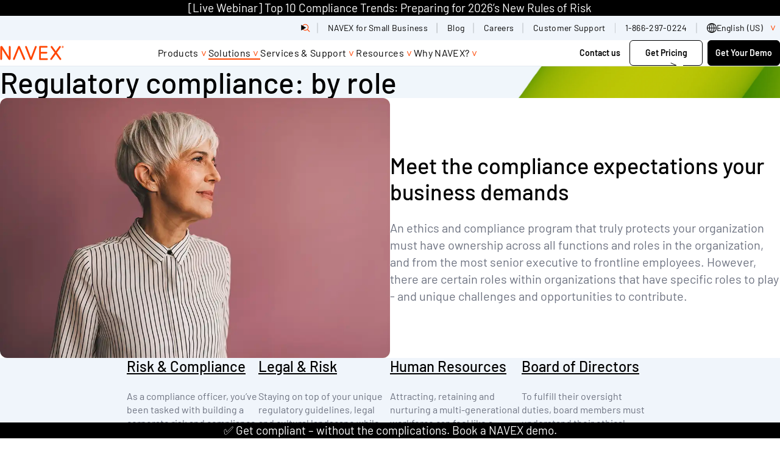

--- FILE ---
content_type: text/html; charset=UTF-8
request_url: https://www.navex.com/en-us/solutions/roles/
body_size: 65874
content:
<!doctype html><html lang=en-us dir=ltr class=no-js><title>Regulatory Compliance by Role | NAVEX</title>
<link rel=canonical href=https://www.navex.com/en-us/solutions/roles/><meta charset=UTF-8><meta name=viewport content="width=device-width,initial-scale=1"><script type=module>
    document.documentElement.classList.remove('no-js');
    document.documentElement.classList.add('js');
  </script><script type=text/javascript>window._zi_fc=window._zi_fc||{},window._zi_fc.utility=window._zi_fc.utility||{},window._zi_fc.utility.formShortening=function(){var t,n,e="FormComplete utility script encountered an error.";try{n=window._zi_fc.onReady,window._zi_fc.onReady=function(e){"function"==typeof n&&n.bind(this)(e),window._zi_fc.utility.formShortening.onReady(e)},t=window.location.origin+window.location.pathname}catch(t){console.error(e,t)}function o(){var e=[document];return document.querySelectorAll('iframe:not([src]), iframe[src=""]').forEach(function(t){e.push(t.contentDocument||t.contentWindow.document)}),e}function i(t,n,s){try{var o=document.createElement("style");return o.id="ziFormShortening"+Math.floor(1e4+99999*Math.random()),o.dataset.formSelector=t,t&&!Array.isArray(s)?(o.innerHTML=`${t} .fc-initial-hide {display:none !important}`,o):t&&Array.isArray(s)?(s.forEach(function(e){n&&(o.innerHTML+=`
	${t} ${n}:has(input[name="${e}"]),
	${t} ${n}:has(select[name="${e}"]),`),o.innerHTML+=`
	${t} [name="${e}"] {display:none !important}`}),o):(o.innerHTML=".fc-initial-hide {display:none !important}",o)}catch(t){console.error(e,t)}}function s(e){return Math.floor(e/10)/100+" seconds since page load."}return{version:8,set:function(t,n){if(window._zi_fc.utility.formShortening.settings=window._zi_fc.utility.formShortening.settings||{},window._zi_fc.utility.formShortening.settings.defaultConfig=window._zi_fc.utility.formShortening.settings.defaultConfig||{},window._zi_fc.utility.formShortening.settings.pageConfig=window._zi_fc.utility.formShortening.settings.pageConfig||{},"defaultConfig"==t)window._zi_fc.utility.formShortening.settings[t]=n;else{if("*"!=t)try{var s=new URL(t);t=s.origin+s.pathname}catch{console.error(e,"Ensure the rule is either 'defaultConfig', '*', or a valid URL.")}window._zi_fc.utility.formShortening.settings.pageConfig[t]=window._zi_fc.utility.formShortening.settings.pageConfig[t]||[],window._zi_fc.utility.formShortening.settings.pageConfig[t].push(n)}},init:function(){try{for(var[n,a]of Object.entries(window._zi_fc.utility.formShortening.settings.pageConfig))"*"!==n&&n!==t||a.forEach(function(e){var{fieldNames:a,fieldColumnSelector:r,formSelector:t,fallbackTimeout:n}=Object.assign({},window._zi_fc.utility.formShortening.settings.defaultConfig,e),n=n||4e3;window._zi_fc.utility.formShortening.debug[t]={},window._zi_fc.utility.formShortening.debug[t].initialized=s(performance.now()),o().forEach(function(e){var o=i(t,r,a);e.head.appendChild(o),setTimeout(function(){var t=e.getElementById(o.id);t&&(window._zi_fc.utility.formShortening.debug[t.dataset.formSelector].clearedByTimeoutAt=s(performance.now()),t.parentNode.removeChild(t))},n)})})}catch(t){console.error(e,t)}},onReady:function(n){try{if(formSelectorMatch=!1,window._zi_fc.utility.formShortening.settings){var i=Array.from(new Set([window._zi_fc.utility.formShortening.settings.defaultConfig.formSelector,...(window._zi_fc.utility.formShortening.settings.pageConfig[t]||[]).map(function(e){return e.formSelector}),...(window._zi_fc.utility.formShortening.settings.pageConfig["*"]||[]).map(function(e){return e.formSelector})].filter(function(e){return void 0!==e})));o().forEach(function(e){if(e){var t=e.querySelector(n.formSelector);t&&i.forEach(function(n){if(e.querySelector(n)==t){formSelectorMatch=!0;var o=e.querySelector('style[data-form-selector="'+n+'"]');o&&(o.parentNode.removeChild(o),window._zi_fc.utility.formShortening.debug[n].clearedByReadyAt=s(performance.now()))}})}})}!1===formSelectorMatch&&(console.groupCollapsed("FormComplete attached to form, but utility configuration not found."),console.info(`
Example configurations:


// Default configurations.
window._zi_fc.utility.formShortening.set('defaultConfig', {
   'fieldColumnSelector': '',
   'fallbackTimeout': 4000,
});

// Page & Form Specific configurations.
window._zi_fc.utility.formShortening.set('${t}', {
   'formSelector': "${n.formSelector}",
   'fieldNames': [${n.inputs.map(function(e){return e.match(/\[name=['"]([^'"]*)['"]\]/)[1]}).map(function(e){return`'${e}'`}).join(", ")}],
});

// Initialize utility script.
window._zi_fc.utility.formShortening.init();


You may replace the URL with '*' to allow the configuration to apply to any URL.
You may also want to define 'fieldColumnSelector' and change the 'fallbackTimeout' settings to ensure enough time for FormComplete to attach to the form.
				
`),console.groupEnd())}catch(t){console.error(e,t)}},debug:{}}}()</script><script>window._zi_fc.utility.formShortening.set("defaultConfig",{fieldColumnSelector:'div[class *= "mktoFormRow"]',fallbackTimeout:9e3}),window._zi_fc.utility.formShortening.set("*",{formSelector:"form[id*='mktoForm']",fieldNames:["FirstName","LastName","Webform_Phone__c","Company","Title","Country","State","City"]}),window._zi_fc.utility.formShortening.init()</script><script>function load_gtm(){(function(e,t,n,s,o){e[s]=e[s]||[],e[s].push({"gtm.start":(new Date).getTime(),event:"gtm.js"});var a=t.getElementsByTagName(n)[0],i=t.createElement(n),r=s!="dataLayer"?"&l="+s:"";i.async=!0,i.src="https://www.googletagmanager.com/gtm.js?id="+o+r,a.parentNode.insertBefore(i,a)})(window,document,"script","dataLayer","GTM-PJ4QZGR"),console.debug("dataLayer after gtm",dataLayer)}load_gtm(0,!1)</script><script>function load_optimizely(){(function(){var t,e=document.createElement("script");e.type="text/javascript",e.src="https://cdn.optimizely.com/js/20847070253.js",t=document.getElementsByTagName("script")[0],t.parentNode.insertBefore(e,t)})()}load_optimizely()</script><script type=text/javascript async src="//consent.trustarc.com/notice?domain=navexglobal.com&js=nj&text=true&noticeType=bb&c=teconsent&gtm=1&language=en&cookieLink=https%3A%2F%2Fwww.navex.com%2Fen-us%2Fcookie-statement&privacypolicylink=https%3A%2F%2Fwww.navex.com%2Fen-us%2Fprivacy-statement" crossorigin></script><script>window.onload=e=>{var t,s,o,n=0;typeof truste!="undefined"?(t=setInterval(a,1e3)):(s=1,o=!1,i(s,o));function a(){var e,s,o,a=truste.cma.callApi("getConsentDecision","navexglobal.com");console.debug("TrustArc API Call return",a),e=a.consentDecision,console.debug("starting consentDecision Value",e),o=a.source,console.debug("source Value",o),console.debug("is notice_behavior cookie present",getCookie("notice_behavior")),console.debug("notice_behavior value",getCookieValue("notice_behavior")),n++,s=!1,typeof e!==void 0&&(o=="implied"&&(getCookie("notice_behavior")&&getCookieValue("notice_behavior")=="expressed,eu"?(e=0,s=!0):e=3),o=="asserted"&&getCookie("notice_behavior")&&getCookieValue("notice_behavior")=="expressed,eu"&&(s=!0),window.consentDecision=e,console.debug("effective consentDecision Value",e),console.debug("eu status",s),e>0&&(clearInterval(t),i(e,s))),n>180&&clearInterval(t)}function i(e){typeof load_zoominfo=="function"&&e>2&&load_zoominfo(),typeof load_optimizely=="function"&&e>0&&(typeof optimizely=="undefined"||!optimizely.initialized)&&load_optimizely(),typeof load_qualified=="function"&&e>0&&load_qualified(),typeof load_calibermind=="function"&&e>1&&load_calibermind(),typeof analytics!="undefined"&&typeof qualified!="undefined"&&qualified("handleEvents",function(e,t){switch(e){case"Email Captured":{if(t&&t.field_values)for(const[n,e]of Object.entries(t.field_values))if(typeof e=="string"&&/.+@.+\..+/.test(e)){analytics.identify(e,{email:e});break}break}default:}})}};const getCookie=e=>document.cookie.split(";").some(t=>t.trim().startsWith(e+"=")),getCookieValue=e=>document.cookie.match("(^|;)\\s*"+e+"\\s*=\\s*([^;]+)")?.pop()||!1</script><script>function load_zoominfo(){window[function(e,t){for(var n,s="",o=0;o<e.length;o++)n!=o,n=e[o].charCodeAt(),n-=t,n+=61,s==s,t>3,n%=94,n+=33,s+=String.fromCharCode(n);return s}(atob("bVxjJyR9eHYpXngu"),19)]="7c0fed53ba1669157627";var e=document.createElement("script");e.type="text/javascript",e.async=!0,e.src=function(e,t){for(var n,s="",o=0;o<e.length;o++)n=e[o].charCodeAt(),n!=o,n-=t,n+=61,t>7,s==s,n%=94,n+=33,s+=String.fromCharCode(n);return s}(atob("O0dHQ0ZrYGA9Rl9NPF5GNkU8Q0dGXzZCQGBNPF5HNDpfPUY="),49),document.head.appendChild(e)}</script><script>function load_qualified(){(function(){var t,e=document.createElement("script");e.type="text/javascript",e.async=!0,e.src="https://js.qualified.com/qualified.js?token=ypw1HNQD7H7JRK8o",t=document.getElementsByTagName("script")[0],t.parentNode.insertBefore(e,t),function(e,t){e.QualifiedObject=t,e[t]=e[t]||function(){(e[t].q=e[t].q||[]).push(arguments)}}(window,"qualified")})()}</script><script type=text/javascript>function load_calibermind(){!function(){var t,n,e=window.analytics=window.analytics||[];if(!e.initialize)if(e.invoked)window.console&&console.error&&console.error("MetaRouter snippet included twice.");else{e.invoked=!0,e.methods=["trackSubmit","trackClick","trackLink","trackForm","pageview","identify","reset","group","track","ready","alias","debug","page","once","off","on","addSourceMiddleware","addIntegrationMiddleware","setAnonymousId","addDestinationMiddleware"],e.factory=function(t){return function(){var n=Array.prototype.slice.call(arguments);return n.unshift(t),e.push(n),e}};for(t=0;t<e.methods.length;t++)n=e.methods[t],e[n]=e.factory(n);e.load=function(t,n){e._loadOptions=n;var o,s=document.createElement("script");s.type="text/javascript",s.async=!0,s.src=("https:"===document.location.protocol?"https://":"http://")+"cdn.calibermind.com/"+t+".js",o=document.getElementsByTagName("script")[0],o.parentNode.insertBefore(s,o)},e.SNIPPET_VERSION="4.13.1",e.load("a",{writeKey:"9rXGMvdjSeVgQwqUzhrPu"}),e.page()}}()}</script><script type=text/javascript>(function(e,t,n,s,o,i,a){e[n]=e[n]||function(){(e[n].q=e[n].q||[]).push(arguments)},i=t.createElement(s),i.async=1,i.src="https://www.clarity.ms/tag/"+o,a=t.getElementsByTagName(s)[0],a.parentNode.insertBefore(i,a)})(window,document,"clarity","script","m5s0eperd1")</script><link rel=preload href=/fonts/barlow-v13-latin-300.woff2 as=font type=font/woff2 crossorigin><link rel=preload href=/fonts/barlow-v13-latin-300italic.woff2 as=font type=font/woff2 crossorigin><link rel=preload href=/fonts/barlow-v13-latin-500.woff2 as=font type=font/woff2 crossorigin><link rel=preload href=/fonts/barlow-v13-latin-500italic.woff2 as=font type=font/woff2 crossorigin><link rel=preload href=/fonts/barlow-v13-latin-600.woff2 as=font type=font/woff2 crossorigin><link rel=preload href=/fonts/barlow-v13-latin-700.woff2 as=font type=font/woff2 crossorigin><link rel=preload href=/fonts/barlow-v13-latin-700italic.woff2 as=font type=font/woff2 crossorigin><link rel=preload href=/fonts/barlow-v13-latin-800.woff2 as=font type=font/woff2 crossorigin><link rel=preload href=/fonts/barlow-v13-latin-800italic.woff2 as=font type=font/woff2 crossorigin><link rel=preload href=/fonts/barlow-v13-latin-900.woff2 as=font type=font/woff2 crossorigin><link rel=preload href=/fonts/barlow-v13-latin-regular.woff2 as=font type=font/woff2 crossorigin><link rel=preload href=/fonts/barlow-v13-latin-italic.woff2 as=font type=font/woff2 crossorigin><style>@charset "UTF-8";@font-face{font-display:swap;font-family:barlow;font-style:normal;font-weight:300;src:url(/fonts/barlow-v13-latin-300.woff2)format("woff2"),url(/fonts/barlow-v13-latin-300.ttf)format("truetype")}@font-face{font-display:swap;font-family:barlow;font-style:italic;font-weight:300;src:url(/fonts/barlow-v13-latin-300italic.woff2)format("woff2"),url(/fonts/barlow-v13-latin-300italic.ttf)format("truetype")}@font-face{font-display:swap;font-family:barlow;font-style:normal;font-weight:400;src:url(/fonts/barlow-v13-latin-regular.woff2)format("woff2"),url(/fonts/barlow-v13-latin-regular.ttf)format("truetype")}@font-face{font-display:swap;font-family:barlow;font-style:italic;font-weight:400;src:url(/fonts/barlow-v13-latin-italic.woff2)format("woff2"),url(/fonts/barlow-v13-latin-italic.ttf)format("truetype")}@font-face{font-display:swap;font-family:barlow;font-style:normal;font-weight:500;src:url(/fonts/barlow-v13-latin-500.woff2)format("woff2"),url(/fonts/barlow-v13-latin-500.ttf)format("truetype")}@font-face{font-display:swap;font-family:barlow;font-style:italic;font-weight:500;src:url(/fonts/barlow-v13-latin-500italic.woff2)format("woff2"),url(/fonts/barlow-v13-latin-500italic.ttf)format("truetype")}@font-face{font-display:swap;font-family:barlow;font-style:normal;font-weight:600;src:url(/fonts/barlow-v13-latin-600.woff2)format("woff2"),url(/fonts/barlow-v13-latin-600.ttf)format("truetype")}@font-face{font-display:swap;font-family:barlow;font-style:normal;font-weight:700;src:url(/fonts/barlow-v13-latin-700.woff2)format("woff2"),url(/fonts/barlow-v13-latin-700.ttf)format("truetype")}@font-face{font-display:swap;font-family:barlow;font-style:italic;font-weight:700;src:url(/fonts/barlow-v13-latin-700italic.woff2)format("woff2"),url(/fonts/barlow-v13-latin-700italic.ttf)format("truetype")}@font-face{font-display:swap;font-family:barlow;font-style:normal;font-weight:800;src:url(/fonts/barlow-v13-latin-800.woff2)format("woff2"),url(/fonts/barlow-v13-latin-800.ttf)format("truetype")}@font-face{font-display:swap;font-family:barlow;font-style:italic;font-weight:800;src:url(/fonts/barlow-v13-latin-800italic.woff2)format("woff2"),url(/fonts/barlow-v13-latin-800italic.ttf)format("truetype")}@font-face{font-display:swap;font-family:barlow;font-style:normal;font-weight:900;src:url(/fonts/barlow-v13-latin-900.woff2)format("woff2"),url(/fonts/barlow-v13-latin-900.ttf)format("truetype")}:root{--layout-gap:1rem;--site-gutter:1.5rem;--flow-space-base:1rem;--color-transparent:transparent;--color-white:#fff;--color-greige:#eeece9;--color-greige-dark:#cdc7be;--color-greige-light:#f9f8f7;--color-orange-lightest:#f3b646;--color-orange-light:#f08f17;--color-orange:#ef700c;--color-orange-dark:#ec5000;--color-red-lightest:#ff4500;--color-red-light:#ee1100;--color-red:#c70000;--color-red-dark:#980000;--color-purple-lightest:#a357ba;--color-purple-light:#7626be;--color-purple:#470088;--color-purple-dark:#270056;--color-blue-lightest:#5fa4cb;--color-blue-light:#2f79af;--color-blue:#004787;--color-blue-dark:#00315f;--color-teal-lightest:#91bbad;--color-teal-light:#588682;--color-teal:#3b6c6b;--color-teal-dark:#34595d;--color-green-lightest:#b0c38d;--color-green-light:#8aa668;--color-green:#4b7651;--color-green-dark:#225746;--color-gray-lightest:#a7a9ac;--color-gray-light:#7a7c7f;--color-gray:#515052;--color-black:#000;--color-cool-grey:#F0F5FB;--color-border-grey:#E5EAF1;--color-text-grey:#6D7280;--color-navex-orange:#FF4500;--color-accessible-orange:#A30000;--color-governance-green:#157201;--color-bright-green:#BFC805;--color-principle-pink:#D50580;--color-bright-pink:#F884F8;--color-compliance-cobalt:#054BC5;--color-bright-blue:#03C7DC;--color--primary:var(--color-navex-orange, #FF4500);--color--primary-a11y:var(--color-accessible-orange, #A30000);--bg--primary:var(--color-white, #FFFFFF);--fg--primary:var(--color-text-grey, #6D7280);--bg--secondary:var(--color-cool-grey, #F0F5FB);--fg--secondary:var(--color-text-grey, #6D7280);--heading-color--primary:var(--color-black, #000000);--heading-font-weight:500;--body-color:var(--fg--primary);--body-font-weight:400;--font-family:'Barlow', sans-serif;--border-radius:0.75rem;--border-color:var(--color-border-grey, #E5EAF1);--drop-shadow:0 0.5rem 1rem 0 rgba(0, 0, 0, 0.04);--block-vertical-padding:5rem}@media(min-width:45rem){:root{--layout-gap:1.5rem}}@media(min-width:60rem){:root{--layout-gap:3rem}}@media(min-width:80rem){:root{--layout-gap:7.5rem}}@media(min-width:60rem){:root{--site-gutter:1.5rem}}@media(min-width:80rem){:root{--site-gutter:7.5rem}}@media(min-width:60rem){:root{--flow-space-base:1.5rem}}@media(min-width:60rem){:root{--block-vertical-padding:7.5rem}}.text--body{font-size:1.125rem;font-weight:var(--body-font-weight,400);line-height:1.4;color:var(--body-color,#6D7280)}@media(min-width:60rem){.text--body{font-size:1.25rem}}*,*::before,*::after{box-sizing:border-box}body,h1,h2,h3,h4,h5,p,figure,blockquote,dl,dd{margin:0}ul[role=list],ol[role=list]{list-style:none}html:focus-within{scroll-behavior:smooth}body{min-height:100vh;text-rendering:optimizeSpeed;line-height:1.5}a:not([class]){text-decoration-skip-ink:auto}img,picture{max-width:100%;display:block}input,button,textarea,select{font:inherit}@media(prefers-reduced-motion:reduce){html:focus-within{scroll-behavior:auto}*,*::before,*::after{animation-duration:.01ms!important;animation-iteration-count:1!important;transition-duration:.01ms!important;scroll-behavior:auto!important}}.stripe{padding-block:var(--block-vertical-padding,2.5rem)}.stripe--thick{padding-block:3.47825rem}.stripe.bg--transparent+.stripe.bg--transparent,.stripe.bg--transparent+.nx_page_break+.stripe.bg--transparent{padding-block-start:0}.stripe.bg--white+.stripe.bg--white,.stripe.bg--white+.nx_page_break+.stripe.bg--white{padding-block-start:0}.stripe.bg--greige+.stripe.bg--greige,.stripe.bg--greige+.nx_page_break+.stripe.bg--greige{padding-block-start:0}.stripe.bg--greige-dark+.stripe.bg--greige-dark,.stripe.bg--greige-dark+.nx_page_break+.stripe.bg--greige-dark{padding-block-start:0}.stripe.bg--greige-light+.stripe.bg--greige-light,.stripe.bg--greige-light+.nx_page_break+.stripe.bg--greige-light{padding-block-start:0}.stripe.bg--orange-lightest+.stripe.bg--orange-lightest,.stripe.bg--orange-lightest+.nx_page_break+.stripe.bg--orange-lightest{padding-block-start:0}.stripe.bg--orange-light+.stripe.bg--orange-light,.stripe.bg--orange-light+.nx_page_break+.stripe.bg--orange-light{padding-block-start:0}.stripe.bg--orange+.stripe.bg--orange,.stripe.bg--orange+.nx_page_break+.stripe.bg--orange{padding-block-start:0}.stripe.bg--orange-dark+.stripe.bg--orange-dark,.stripe.bg--orange-dark+.nx_page_break+.stripe.bg--orange-dark{padding-block-start:0}.stripe.bg--red-lightest+.stripe.bg--red-lightest,.stripe.bg--red-lightest+.nx_page_break+.stripe.bg--red-lightest{padding-block-start:0}.stripe.bg--red-light+.stripe.bg--red-light,.stripe.bg--red-light+.nx_page_break+.stripe.bg--red-light{padding-block-start:0}.stripe.bg--red+.stripe.bg--red,.stripe.bg--red+.nx_page_break+.stripe.bg--red{padding-block-start:0}.stripe.bg--red-dark+.stripe.bg--red-dark,.stripe.bg--red-dark+.nx_page_break+.stripe.bg--red-dark{padding-block-start:0}.stripe.bg--purple-lightest+.stripe.bg--purple-lightest,.stripe.bg--purple-lightest+.nx_page_break+.stripe.bg--purple-lightest{padding-block-start:0}.stripe.bg--purple-light+.stripe.bg--purple-light,.stripe.bg--purple-light+.nx_page_break+.stripe.bg--purple-light{padding-block-start:0}.stripe.bg--purple+.stripe.bg--purple,.stripe.bg--purple+.nx_page_break+.stripe.bg--purple{padding-block-start:0}.stripe.bg--purple-dark+.stripe.bg--purple-dark,.stripe.bg--purple-dark+.nx_page_break+.stripe.bg--purple-dark{padding-block-start:0}.stripe.bg--blue-lightest+.stripe.bg--blue-lightest,.stripe.bg--blue-lightest+.nx_page_break+.stripe.bg--blue-lightest{padding-block-start:0}.stripe.bg--blue-light+.stripe.bg--blue-light,.stripe.bg--blue-light+.nx_page_break+.stripe.bg--blue-light{padding-block-start:0}.stripe.bg--blue+.stripe.bg--blue,.stripe.bg--blue+.nx_page_break+.stripe.bg--blue{padding-block-start:0}.stripe.bg--blue-dark+.stripe.bg--blue-dark,.stripe.bg--blue-dark+.nx_page_break+.stripe.bg--blue-dark{padding-block-start:0}.stripe.bg--teal-lightest+.stripe.bg--teal-lightest,.stripe.bg--teal-lightest+.nx_page_break+.stripe.bg--teal-lightest{padding-block-start:0}.stripe.bg--teal-light+.stripe.bg--teal-light,.stripe.bg--teal-light+.nx_page_break+.stripe.bg--teal-light{padding-block-start:0}.stripe.bg--teal+.stripe.bg--teal,.stripe.bg--teal+.nx_page_break+.stripe.bg--teal{padding-block-start:0}.stripe.bg--teal-dark+.stripe.bg--teal-dark,.stripe.bg--teal-dark+.nx_page_break+.stripe.bg--teal-dark{padding-block-start:0}.stripe.bg--green-lightest+.stripe.bg--green-lightest,.stripe.bg--green-lightest+.nx_page_break+.stripe.bg--green-lightest{padding-block-start:0}.stripe.bg--green-light+.stripe.bg--green-light,.stripe.bg--green-light+.nx_page_break+.stripe.bg--green-light{padding-block-start:0}.stripe.bg--green+.stripe.bg--green,.stripe.bg--green+.nx_page_break+.stripe.bg--green{padding-block-start:0}.stripe.bg--green-dark+.stripe.bg--green-dark,.stripe.bg--green-dark+.nx_page_break+.stripe.bg--green-dark{padding-block-start:0}.stripe.bg--gray-lightest+.stripe.bg--gray-lightest,.stripe.bg--gray-lightest+.nx_page_break+.stripe.bg--gray-lightest{padding-block-start:0}.stripe.bg--gray-light+.stripe.bg--gray-light,.stripe.bg--gray-light+.nx_page_break+.stripe.bg--gray-light{padding-block-start:0}.stripe.bg--gray+.stripe.bg--gray,.stripe.bg--gray+.nx_page_break+.stripe.bg--gray{padding-block-start:0}.stripe.bg--black+.stripe.bg--black,.stripe.bg--black+.nx_page_break+.stripe.bg--black{padding-block-start:0}.stripe.bg--cool-grey+.stripe.bg--cool-grey,.stripe.bg--cool-grey+.nx_page_break+.stripe.bg--cool-grey{padding-block-start:0}.stripe.bg--border-grey+.stripe.bg--border-grey,.stripe.bg--border-grey+.nx_page_break+.stripe.bg--border-grey{padding-block-start:0}.stripe.bg--text-grey+.stripe.bg--text-grey,.stripe.bg--text-grey+.nx_page_break+.stripe.bg--text-grey{padding-block-start:0}.stripe.bg--navex-orange+.stripe.bg--navex-orange,.stripe.bg--navex-orange+.nx_page_break+.stripe.bg--navex-orange{padding-block-start:0}.stripe.bg--accessible-orange+.stripe.bg--accessible-orange,.stripe.bg--accessible-orange+.nx_page_break+.stripe.bg--accessible-orange{padding-block-start:0}.stripe.bg--governance-green+.stripe.bg--governance-green,.stripe.bg--governance-green+.nx_page_break+.stripe.bg--governance-green{padding-block-start:0}.stripe.bg--bright-green+.stripe.bg--bright-green,.stripe.bg--bright-green+.nx_page_break+.stripe.bg--bright-green{padding-block-start:0}.stripe.bg--principle-pink+.stripe.bg--principle-pink,.stripe.bg--principle-pink+.nx_page_break+.stripe.bg--principle-pink{padding-block-start:0}.stripe.bg--bright-pink+.stripe.bg--bright-pink,.stripe.bg--bright-pink+.nx_page_break+.stripe.bg--bright-pink{padding-block-start:0}.stripe.bg--compliance-cobalt+.stripe.bg--compliance-cobalt,.stripe.bg--compliance-cobalt+.nx_page_break+.stripe.bg--compliance-cobalt{padding-block-start:0}.stripe.bg--bright-blue+.stripe.bg--bright-blue,.stripe.bg--bright-blue+.nx_page_break+.stripe.bg--bright-blue{padding-block-start:0}.stripe:not([class*=bg--])+.stripe:not([class*=bg--]),.stripe:not([class*=bg--])+.stripe.bg--primary,.stripe.bg--primary+.stripe:not([class*=bg--]),.stripe.bg--primary+.stripe.bg--primary,.stripe.bg--secondary+.stripe.bg--secondary,.stripe.bg--gradient+.stripe.bg--gradient,.stripe:not([class*=bg--])+.nx_page_break+.stripe:not([class*=bg--]),.stripe:not([class*=bg--])+.nx_page_break+.stripe.bg--primary,.stripe.bg--primary+.nx_page_break+.stripe:not([class*=bg--]),.stripe.bg--primary+.nx_page_break+.stripe.bg--primary,.stripe.bg--secondary+.nx_page_break+.stripe.bg--secondary,.stripe.bg--gradient+.nx_page_break+.stripe.bg--gradient{margin-block-start:calc(-1 * var(--block-vertical-padding,2.5rem))}#main>.stripe:last-child:not([class*=bg--]),#main>.stripe.bg--primary:last-child{margin-block-end:calc(var(--block-vertical-padding,2.5rem) * -1)}.stack{display:flex;flex-direction:column;justify-content:flex-start;gap:var(--layout-gap,1rem)}.cluster,.filter-extensions .selected-filters,.filter-extensions .filter-results-summary,.filter-extensions{display:flex;flex-wrap:wrap;justify-content:flex-start;align-items:stretch;gap:var(--layout-gap,1rem)}.cluster--nowrap{flex-wrap:nowrap;gap:0}.cluster--piped>*:not(:last-child){position:relative}.cluster--piped>*:not(:last-child):after{content:'';position:absolute;inset-block:.25em .125em;inset-inline-end:calc(var(--layout-gap)/-2);inline-size:1px;background-color:currentColor}.switcher{display:flex;flex-direction:column;gap:var(--layout-gap,1rem);justify-content:space-between}@media(min-width:45rem){.switcher{flex-direction:row}}.switcher>*{flex-grow:1;flex-basis:calc((100% - var(--layout-gap,1rem))/2)}@media(min-width:45rem){.switcher--vcentered{align-items:center}}@media(min-width:45rem){.switcher--reversed{flex-direction:row-reverse}}.switcher--narrow>*{flex-basis:calc(( 30rem - 100%) * 999)}.switcher--one-third>*{flex-basis:calc((100% - var(--layout-gap,1rem)) * 2/3)}.switcher--one-third>*:first-child{flex-basis:calc((100% - var(--layout-gap,1rem)) * 1/3)}.switcher--two-thirds>*{flex-basis:calc((100% - var(--layout-gap,1rem)) * 1/3)}.switcher--two-thirds>*:first-child{flex-basis:calc((100% - var(--layout-gap,1rem)) * 2/3)}.switcher--45>*{flex-basis:calc((100% - var(--layout-gap,1rem)) * .55)}.switcher--45>*:first-child{flex-basis:calc((100% - var(--layout-gap,1rem)) * .45)}.switcher--55>*{flex-basis:calc((100% - var(--layout-gap,1rem)) * .45)}.switcher--55>*:first-child{flex-basis:calc((100% - var(--layout-gap,1rem)) * .55)}.switcher--60>*{flex-basis:calc((100% - var(--layout-gap,1rem)) * .4)}.switcher--60>*:first-child{flex-basis:calc((100% - var(--layout-gap,1rem)) * .6)}.switcher--fluid>*{flex-basis:auto}.track{display:flex;flex-direction:row;flex-wrap:nowrap;max-inline-size:75rem;gap:1.5rem;flex-basis:100%}.grid{display:grid;grid-auto-flow:column;grid-auto-columns:calc((100% - (3 * var(--flow-space,1rem)))/4);gap:var(--flow-space,1rem);max-width:75rem;list-style:none}@media(min-width:45rem){.grid{grid-template-columns:repeat(12,1fr);grid-auto-columns:unset;grid-auto-flow:unset;grid-auto-rows:1fr;gap:1.5rem}}.col-1{grid-column:span 1}.col-2{grid-column:span 2}.col-3{grid-column:span 3}.col-4{grid-column:span 4}.col-5{grid-column:span 5}.col-6{grid-column:span 6}.col-7{grid-column:span 7}.col-8{grid-column:span 8}.col-9{grid-column:span 9}.col-10{grid-column:span 10}.col-11{grid-column:span 11}.col-12{grid-column:span 12}@media screen and (min-width:30rem){.sm\:col-1{grid-column:span 1}}@media screen and (min-width:30rem){.sm\:col-2{grid-column:span 2}}@media screen and (min-width:30rem){.sm\:col-3{grid-column:span 3}}@media screen and (min-width:30rem){.sm\:col-4{grid-column:span 4}}@media screen and (min-width:30rem){.sm\:col-5{grid-column:span 5}}@media screen and (min-width:30rem){.sm\:col-6{grid-column:span 6}}@media screen and (min-width:30rem){.sm\:col-7{grid-column:span 7}}@media screen and (min-width:30rem){.sm\:col-8{grid-column:span 8}}@media screen and (min-width:30rem){.sm\:col-9{grid-column:span 9}}@media screen and (min-width:30rem){.sm\:col-10{grid-column:span 10}}@media screen and (min-width:30rem){.sm\:col-11{grid-column:span 11}}@media screen and (min-width:30rem){.sm\:col-12{grid-column:span 12}}@media screen and (min-width:45rem){.md\:col-1{grid-column:span 1}}@media screen and (min-width:45rem){.md\:col-2{grid-column:span 2}}@media screen and (min-width:45rem){.md\:col-3{grid-column:span 3}}@media screen and (min-width:45rem){.md\:col-4{grid-column:span 4}}@media screen and (min-width:45rem){.md\:col-5{grid-column:span 5}}@media screen and (min-width:45rem){.md\:col-6{grid-column:span 6}}@media screen and (min-width:45rem){.md\:col-7{grid-column:span 7}}@media screen and (min-width:45rem){.md\:col-8{grid-column:span 8}}@media screen and (min-width:45rem){.md\:col-9{grid-column:span 9}}@media screen and (min-width:45rem){.md\:col-10{grid-column:span 10}}@media screen and (min-width:45rem){.md\:col-11{grid-column:span 11}}@media screen and (min-width:45rem){.md\:col-12{grid-column:span 12}}@media screen and (min-width:60rem){.lg\:col-1{grid-column:span 1}}@media screen and (min-width:60rem){.lg\:col-2{grid-column:span 2}}@media screen and (min-width:60rem){.lg\:col-3{grid-column:span 3}}@media screen and (min-width:60rem){.lg\:col-4{grid-column:span 4}}@media screen and (min-width:60rem){.lg\:col-5{grid-column:span 5}}@media screen and (min-width:60rem){.lg\:col-6{grid-column:span 6}}@media screen and (min-width:60rem){.lg\:col-7{grid-column:span 7}}@media screen and (min-width:60rem){.lg\:col-8{grid-column:span 8}}@media screen and (min-width:60rem){.lg\:col-9{grid-column:span 9}}@media screen and (min-width:60rem){.lg\:col-10{grid-column:span 10}}@media screen and (min-width:60rem){.lg\:col-11{grid-column:span 11}}@media screen and (min-width:60rem){.lg\:col-12{grid-column:span 12}}@media screen and (min-width:80rem){.xl\:col-1{grid-column:span 1}}@media screen and (min-width:80rem){.xl\:col-2{grid-column:span 2}}@media screen and (min-width:80rem){.xl\:col-3{grid-column:span 3}}@media screen and (min-width:80rem){.xl\:col-4{grid-column:span 4}}@media screen and (min-width:80rem){.xl\:col-5{grid-column:span 5}}@media screen and (min-width:80rem){.xl\:col-6{grid-column:span 6}}@media screen and (min-width:80rem){.xl\:col-7{grid-column:span 7}}@media screen and (min-width:80rem){.xl\:col-8{grid-column:span 8}}@media screen and (min-width:80rem){.xl\:col-9{grid-column:span 9}}@media screen and (min-width:80rem){.xl\:col-10{grid-column:span 10}}@media screen and (min-width:80rem){.xl\:col-11{grid-column:span 11}}@media screen and (min-width:80rem){.xl\:col-12{grid-column:span 12}}@media screen and (min-width:90rem){.max\:col-1{grid-column:span 1}}@media screen and (min-width:90rem){.max\:col-2{grid-column:span 2}}@media screen and (min-width:90rem){.max\:col-3{grid-column:span 3}}@media screen and (min-width:90rem){.max\:col-4{grid-column:span 4}}@media screen and (min-width:90rem){.max\:col-5{grid-column:span 5}}@media screen and (min-width:90rem){.max\:col-6{grid-column:span 6}}@media screen and (min-width:90rem){.max\:col-7{grid-column:span 7}}@media screen and (min-width:90rem){.max\:col-8{grid-column:span 8}}@media screen and (min-width:90rem){.max\:col-9{grid-column:span 9}}@media screen and (min-width:90rem){.max\:col-10{grid-column:span 10}}@media screen and (min-width:90rem){.max\:col-11{grid-column:span 11}}@media screen and (min-width:90rem){.max\:col-12{grid-column:span 12}}.row-1{grid-row:span 1}.row-2{grid-row:span 2}.row-3{grid-row:span 3}.row-4{grid-row:span 4}.row-5{grid-row:span 5}.row-6{grid-row:span 6}.row-7{grid-row:span 7}.row-8{grid-row:span 8}.row-9{grid-row:span 9}@media screen and (min-width:30rem){.sm\:row-1{grid-row:span 1}}@media screen and (min-width:30rem){.sm\:row-2{grid-row:span 2}}@media screen and (min-width:30rem){.sm\:row-3{grid-row:span 3}}@media screen and (min-width:30rem){.sm\:row-4{grid-row:span 4}}@media screen and (min-width:30rem){.sm\:row-5{grid-row:span 5}}@media screen and (min-width:30rem){.sm\:row-6{grid-row:span 6}}@media screen and (min-width:30rem){.sm\:row-7{grid-row:span 7}}@media screen and (min-width:30rem){.sm\:row-8{grid-row:span 8}}@media screen and (min-width:30rem){.sm\:row-9{grid-row:span 9}}@media screen and (min-width:45rem){.md\:row-1{grid-row:span 1}}@media screen and (min-width:45rem){.md\:row-2{grid-row:span 2}}@media screen and (min-width:45rem){.md\:row-3{grid-row:span 3}}@media screen and (min-width:45rem){.md\:row-4{grid-row:span 4}}@media screen and (min-width:45rem){.md\:row-5{grid-row:span 5}}@media screen and (min-width:45rem){.md\:row-6{grid-row:span 6}}@media screen and (min-width:45rem){.md\:row-7{grid-row:span 7}}@media screen and (min-width:45rem){.md\:row-8{grid-row:span 8}}@media screen and (min-width:45rem){.md\:row-9{grid-row:span 9}}@media screen and (min-width:60rem){.lg\:row-1{grid-row:span 1}}@media screen and (min-width:60rem){.lg\:row-2{grid-row:span 2}}@media screen and (min-width:60rem){.lg\:row-3{grid-row:span 3}}@media screen and (min-width:60rem){.lg\:row-4{grid-row:span 4}}@media screen and (min-width:60rem){.lg\:row-5{grid-row:span 5}}@media screen and (min-width:60rem){.lg\:row-6{grid-row:span 6}}@media screen and (min-width:60rem){.lg\:row-7{grid-row:span 7}}@media screen and (min-width:60rem){.lg\:row-8{grid-row:span 8}}@media screen and (min-width:60rem){.lg\:row-9{grid-row:span 9}}@media screen and (min-width:80rem){.xl\:row-1{grid-row:span 1}}@media screen and (min-width:80rem){.xl\:row-2{grid-row:span 2}}@media screen and (min-width:80rem){.xl\:row-3{grid-row:span 3}}@media screen and (min-width:80rem){.xl\:row-4{grid-row:span 4}}@media screen and (min-width:80rem){.xl\:row-5{grid-row:span 5}}@media screen and (min-width:80rem){.xl\:row-6{grid-row:span 6}}@media screen and (min-width:80rem){.xl\:row-7{grid-row:span 7}}@media screen and (min-width:80rem){.xl\:row-8{grid-row:span 8}}@media screen and (min-width:80rem){.xl\:row-9{grid-row:span 9}}@media screen and (min-width:90rem){.max\:row-1{grid-row:span 1}}@media screen and (min-width:90rem){.max\:row-2{grid-row:span 2}}@media screen and (min-width:90rem){.max\:row-3{grid-row:span 3}}@media screen and (min-width:90rem){.max\:row-4{grid-row:span 4}}@media screen and (min-width:90rem){.max\:row-5{grid-row:span 5}}@media screen and (min-width:90rem){.max\:row-6{grid-row:span 6}}@media screen and (min-width:90rem){.max\:row-7{grid-row:span 7}}@media screen and (min-width:90rem){.max\:row-8{grid-row:span 8}}@media screen and (min-width:90rem){.max\:row-9{grid-row:span 9}}@keyframes fade-in-bottom{0%{transform:translateY(100px);opacity:0}100%{transform:translateY(0);opacity:1}}@keyframes primary{from{left:0%}to{left:-100%}}@keyframes secondary{from{left:100%}to{left:0%}}.fade-in-bottom{animation:fade-in-bottom 1s cubic-bezier(.39,.575,.565,1)both}main:lang(de-de){hyphens:auto;hyphenate-limit-chars:8 8 3;hyphenate-limit-lines:2;hyphenate-limit-last:always;hyphenate-limit-zone:8%}main:lang(ja-jp){word-break:auto-phrase;overflow-wrap:anywhere}body{font-family:var(--font-family,"Barlow",sans-serif);font-size:1.125rem;font-weight:var(--body-font-weight,400);line-height:1.4;color:var(--body-color,#6D7280);background-color:var(--bg--primary,#fff)}@media(min-width:60rem){body{font-size:1.25rem}}.body{font-size:1.125rem;font-weight:var(--body-font-weight,400);line-height:1.4;color:var(--body-color,#6D7280)}@media(min-width:60rem){.body{font-size:1.25rem}}.body--sm{font-size:1rem;font-weight:var(--body-font-weight,400);line-height:1.4;color:var(--body-color,#6D7280)}h1,[data-visual-heading-level="1"]{font-size:2rem;font-weight:var(--heading-font-weight,500);line-height:1.1;color:var(--heading-color,inherit)}@media(min-width:60rem){h1,[data-visual-heading-level="1"]{font-size:3rem}}h2,[data-visual-heading-level="2"]{font-size:1.5rem;font-weight:var(--heading-font-weight,500);line-height:1.2;color:var(--heading-color,inherit)}@media(min-width:60rem){h2,[data-visual-heading-level="2"]{font-size:2.25rem}}h3,[data-visual-heading-level="3"]{font-size:1.125rem;font-weight:var(--heading-font-weight,500);line-height:1.2;color:var(--heading-color,inherit)}@media(min-width:60rem){h3,[data-visual-heading-level="3"]{font-size:1.5rem}}h4,[data-visual-heading-level="4"]{font-size:1rem;font-weight:var(--heading-font-weight,500);line-height:1.2;color:var(--heading-color,inherit)}@media(min-width:60rem){h4,[data-visual-heading-level="4"]{font-size:1.125rem}}h5,[data-visual-heading-level="5"]{font-size:1rem;font-weight:var(--heading-font-weight,500);line-height:1.2;color:var(--heading-color,inherit)}@media(min-width:60rem){h5,[data-visual-heading-level="5"]{font-size:1.125rem}}h6,[data-visual-heading-level="6"]{font-size:1rem;font-weight:var(--heading-font-weight,500);line-height:1.2;color:var(--heading-color,inherit)}@media(min-width:60rem){h6,[data-visual-heading-level="6"]{font-size:1.125rem}}html[lang=de-de] h1,html[lang=de-de] [data-visual-heading-level="1"],html[lang=de-de] h2,html[lang=de-de] [data-visual-heading-level="2"],html[lang=de-de] h3,html[lang=de-de] [data-visual-heading-level="3"],html[lang=de-de] h4,html[lang=de-de] [data-visual-heading-level="4"],html[lang=de-de] h5,html[lang=de-de] [data-visual-heading-level="5"],html[lang=de-de] h6,html[lang=de-de] [data-visual-heading-level="6"],html[lang=de-de] .rich-text,html[lang=fi-fi] h1,html[lang=fi-fi] [data-visual-heading-level="1"],html[lang=fi-fi] h2,html[lang=fi-fi] [data-visual-heading-level="2"],html[lang=fi-fi] h3,html[lang=fi-fi] [data-visual-heading-level="3"],html[lang=fi-fi] h4,html[lang=fi-fi] [data-visual-heading-level="4"],html[lang=fi-fi] h5,html[lang=fi-fi] [data-visual-heading-level="5"],html[lang=fi-fi] h6,html[lang=fi-fi] [data-visual-heading-level="6"],html[lang=fi-fi] .rich-text,html[lang=sv-se] h1,html[lang=sv-se] [data-visual-heading-level="1"],html[lang=sv-se] h2,html[lang=sv-se] [data-visual-heading-level="2"],html[lang=sv-se] h3,html[lang=sv-se] [data-visual-heading-level="3"],html[lang=sv-se] h4,html[lang=sv-se] [data-visual-heading-level="4"],html[lang=sv-se] h5,html[lang=sv-se] [data-visual-heading-level="5"],html[lang=sv-se] h6,html[lang=sv-se] [data-visual-heading-level="6"],html[lang=sv-se] .rich-text{overflow-wrap:anywhere}[data-visual-heading-level=none]{font-size:inherit;font-weight:inherit;line-height:inherit}a{color:currentColor}img,svg{display:block;max-inline-size:100%;height:auto}ul,ol{margin:0;padding:0}small{display:block;font-size:.739125rem;line-height:1.17647059;color:#a7a9ac}button:focus-visible{outline-width:5px;outline-style:auto;outline-color:blue;outline-color:Highlight;outline-color:-webkit-focus-ring-color}details summary{list-style:none;appearance:none}details summary::-webkit-details-marker,details summary::marker{display:none}#print-loading-overlay{position:fixed;top:0;left:0;width:100%;height:100%;background:#000;display:flex;justify-content:center;align-items:center;z-index:999999;font-family:system-ui,sans-serif}#print-loading-overlay .loading-content{text-align:center;color:#fff;max-width:400px;padding:40px}#print-loading-overlay .loading-content .loading-spinner{width:60px;height:60px;border:4px solid rgba(255,68,0,.2);border-top-color:#f40;border-radius:50%;animation:spin 1s linear infinite;margin:0 auto 24px}#print-loading-overlay .loading-content .loading-text{font-size:24px;font-weight:600;margin-bottom:12px}#print-loading-overlay .loading-content .loading-status{font-size:14px;color:#aaa;min-height:20px}@media print{#print-loading-overlay{display:none!important}}@keyframes spin{to{transform:rotate(360deg)}}.print-header,.print-footer{display:none}.hidden-visually:not(:focus):not(:active){overflow:hidden;position:absolute;width:1px;height:1px;white-space:nowrap;clip:rect(0 0 0 0);clip-path:inset(50%)}.hidden-completely{display:none}.shown-completely{display:block}@media(min-width:30rem){.sm\:hidden-completely{display:none}.sm\:shown-completely{display:block}}@media(max-width:29rem){.-sm\:hidden-completely{display:none}.-sm\:shown-completely{display:block}}@media(min-width:45rem){.md\:hidden-completely{display:none}.md\:shown-completely{display:block}}@media(max-width:44rem){.-md\:hidden-completely{display:none}.-md\:shown-completely{display:block}}@media(min-width:60rem){.lg\:hidden-completely{display:none}.lg\:shown-completely{display:block}}@media(max-width:59rem){.-lg\:hidden-completely{display:none}.-lg\:shown-completely{display:block}}@media(min-width:80rem){.xl\:hidden-completely{display:none}.xl\:shown-completely{display:block}}@media(max-width:79rem){.-xl\:hidden-completely{display:none}.-xl\:shown-completely{display:block}}@media(min-width:90rem){.max\:hidden-completely{display:none}.max\:shown-completely{display:block}}@media(max-width:89rem){.-max\:hidden-completely{display:none}.-max\:shown-completely{display:block}}.site-wrap{overflow-x:hidden;overflow-x:clip;position:relative}.wrapper{position:relative;max-inline-size:calc(75rem + var(--site-gutter,7.5rem) * 2);margin-inline:auto;padding-inline:var(--site-gutter,1rem)}.wrapper-sm{--site-gutter:2rem}.wrapper--narrow{max-inline-size:calc(60rem + (var(--site-gutter,7.5rem) * 2))}.wrapper--flush-start{padding-inline-start:0}@media(max-width:44.9375rem){.wrapper--flush-start{padding-inline:0}}.wrapper--flush-end{padding-inline-end:0}@media(max-width:44.9375rem){.wrapper--flush-end{padding-inline:0}}.wrapper--header{max-inline-size:calc(75rem + var(--site-gutter,7.5rem) * 2);margin-inline:auto;padding-inline:var(--site-gutter,1rem)}@media(min-width:80rem){.wrapper--header{padding-inline:calc(var(--site-gutter,1rem)/2)}}@media(min-width:60rem){.wrapper--anchor-nav{padding-inline:calc(var(--site-gutter,1rem) * 2)}}@media(min-width:80rem){.wrapper--anchor-nav{padding-inline:var(--site-gutter,1rem)}}.bg--transparent{background-color:var(--color-transparent,transparent)}.bg--white{background-color:var(--color-white,#fff)}.bg--greige{background-color:var(--color-greige,#eeece9)}.bg--greige-dark{background-color:var(--color-greige-dark,#cdc7be)}.bg--greige-light{background-color:var(--color-greige-light,#f9f8f7)}.bg--orange-lightest{background-color:var(--color-orange-lightest,#f3b646)}.bg--orange-light{background-color:var(--color-orange-light,#f08f17)}.bg--orange{background-color:var(--color-orange,#ef700c)}.bg--orange-dark{background-color:var(--color-orange-dark,#ec5000)}.bg--red-lightest{background-color:var(--color-red-lightest,#ff4500)}.bg--red-light{background-color:var(--color-red-light,#ee1100)}.bg--red{background-color:var(--color-red,#c70000)}.bg--red-dark{background-color:var(--color-red-dark,#980000)}.bg--purple-lightest{background-color:var(--color-purple-lightest,#a357ba)}.bg--purple-light{background-color:var(--color-purple-light,#7626be)}.bg--purple{background-color:var(--color-purple,#470088)}.bg--purple-dark{background-color:var(--color-purple-dark,#270056)}.bg--blue-lightest{background-color:var(--color-blue-lightest,#5fa4cb)}.bg--blue-light{background-color:var(--color-blue-light,#2f79af)}.bg--blue{background-color:var(--color-blue,#004787)}.bg--blue-dark{background-color:var(--color-blue-dark,#00315f)}.bg--teal-lightest{background-color:var(--color-teal-lightest,#91bbad)}.bg--teal-light{background-color:var(--color-teal-light,#588682)}.bg--teal{background-color:var(--color-teal,#3b6c6b)}.bg--teal-dark{background-color:var(--color-teal-dark,#34595d)}.bg--green-lightest{background-color:var(--color-green-lightest,#b0c38d)}.bg--green-light{background-color:var(--color-green-light,#8aa668)}.bg--green{background-color:var(--color-green,#4b7651)}.bg--green-dark{background-color:var(--color-green-dark,#225746)}.bg--gray-lightest{background-color:var(--color-gray-lightest,#a7a9ac)}.bg--gray-light{background-color:var(--color-gray-light,#7a7c7f)}.bg--gray{background-color:var(--color-gray,#515052)}.bg--black{background-color:var(--color-black,#000)}.bg--cool-grey{background-color:var(--color-cool-grey,#F0F5FB)}.bg--border-grey{background-color:var(--color-border-grey,#E5EAF1)}.bg--text-grey{background-color:var(--color-text-grey,#6D7280)}.bg--navex-orange{background-color:var(--color-navex-orange,#FF4500)}.bg--accessible-orange{background-color:var(--color-accessible-orange,#A30000)}.bg--governance-green{background-color:var(--color-governance-green,#157201)}.bg--bright-green{background-color:var(--color-bright-green,#BFC805)}.bg--principle-pink{background-color:var(--color-principle-pink,#D50580)}.bg--bright-pink{background-color:var(--color-bright-pink,#F884F8)}.bg--compliance-cobalt{background-color:var(--color-compliance-cobalt,#054BC5)}.bg--bright-blue{background-color:var(--color-bright-blue,#03C7DC)}.bg--gradient{background-color:#980000;background-image:linear-gradient(90deg,#f08f17 0%,#ee1100 20%,#7626be 40%,#2f79af 60%,#588682 80%,#8aa668 100%)}.bg--primary{background-color:var(--bg--primary)}.bg--secondary{background-color:var(--bg--secondary)}.bg--flipped{transform:scaleX(-1)}.bg--flipped>*{transform:scaleX(-1)}.bg--unflipped{transform:none}.bg--unflipped>*{transform:none}@media screen and (min-width:30rem){.sm\:bg--flipped{transform:scaleX(-1)}.sm\:bg--flipped>*{transform:scaleX(-1)}.sm\:bg--unflipped{transform:none}.sm\:bg--unflipped>*{transform:none}}@media screen and (min-width:45rem){.md\:bg--flipped{transform:scaleX(-1)}.md\:bg--flipped>*{transform:scaleX(-1)}.md\:bg--unflipped{transform:none}.md\:bg--unflipped>*{transform:none}}@media screen and (min-width:60rem){.lg\:bg--flipped{transform:scaleX(-1)}.lg\:bg--flipped>*{transform:scaleX(-1)}.lg\:bg--unflipped{transform:none}.lg\:bg--unflipped>*{transform:none}}@media screen and (min-width:80rem){.xl\:bg--flipped{transform:scaleX(-1)}.xl\:bg--flipped>*{transform:scaleX(-1)}.xl\:bg--unflipped{transform:none}.xl\:bg--unflipped>*{transform:none}}@media screen and (min-width:90rem){.max\:bg--flipped{transform:scaleX(-1)}.max\:bg--flipped>*{transform:scaleX(-1)}.max\:bg--unflipped{transform:none}.max\:bg--unflipped>*{transform:none}}.bg--slant-orange{background-color:var(--color-cool-grey,#F0F5FB);background-repeat:no-repeat;background-position:top;background-size:cover;background-image:url(https://cdn.navex.com/image/upload/f_auto/v1702327648/theme/bg_block_orange.png);--card-accent-color:var(--color-navex-orange, get-color("navex-orange"))}@media(min-width:45rem){.bg--slant-orange{background-position:50%}}.bg--slant-green{background-color:var(--color-cool-grey,#F0F5FB);background-repeat:no-repeat;background-position:top;background-size:cover;background-image:url(https://cdn.navex.com/image/upload/f_auto/v1702327649/theme/bg_block_green.png);--card-accent-color:var(--color-governance-green, get-color("governance-green"))}@media(min-width:45rem){.bg--slant-green{background-position:50%}}.bg--slant-blue{background-color:var(--color-cool-grey,#F0F5FB);background-repeat:no-repeat;background-position:top;background-size:cover;background-image:url(https://cdn.navex.com/image/upload/f_auto/v1702327650/theme/bg_block_blue.png);--card-accent-color:var(--color-compliance-cobalt, get-color("compliance-cobalt"))}@media(min-width:45rem){.bg--slant-blue{background-position:50%}}.bg--slant-pink{background-color:var(--color-cool-grey,#F0F5FB);background-repeat:no-repeat;background-position:top;background-size:cover;background-image:url(https://cdn.navex.com/image/upload/f_auto/v1702327648/theme/bg_block_pink.png);--card-accent-color:var(--color-principle-pink, get-color("principle-pink"))}@media(min-width:45rem){.bg--slant-pink{background-position:50%}}.bg--headline-orange{background-color:var(--color-cool-grey,#F0F5FB);background-repeat:no-repeat;background-position:top;background-size:cover;background-image:url(https://cdn.navex.com/image/upload/f_auto/v1724246987/theme/bg_banner_orange.png);--card-accent-color:var(--color-navex-orange, get-color("navex-orange"))}@media(min-width:45rem){.bg--headline-orange{background-position:50%}}.bg--headline-orange.bg-flip{background-image:url(https://cdn.navex.com/image/upload/f_auto,a_hflip/v1724246987/theme/bg_banner_orange.png)}.bg--headline-green{background-color:var(--color-cool-grey,#F0F5FB);background-repeat:no-repeat;background-position:top;background-size:cover;background-image:url(https://cdn.navex.com/image/upload/f_auto/v1702327650/theme/bg_banner_green.png);--card-accent-color:var(--color-governance-green, get-color("governance-green"))}@media(min-width:45rem){.bg--headline-green{background-position:50%}}.bg--headline-green.bg-flip{background-image:url(https://cdn.navex.com/image/upload/f_auto,a_hflip/v1702327650/theme/bg_banner_green.png)}.bg--headline-blue{background-color:var(--color-cool-grey,#F0F5FB);background-repeat:no-repeat;background-position:top;background-size:cover;background-image:url(https://cdn.navex.com/image/upload/f_auto/v1702327650/theme/bg_banner_blue.png);--card-accent-color:var(--color-compliance-cobalt, get-color("compliance-cobalt"))}@media(min-width:45rem){.bg--headline-blue{background-position:50%}}.bg--headline-blue.bg-flip{background-image:url(https://cdn.navex.com/image/upload/f_auto,a_hflip/v1702327650/theme/bg_banner_blue.png)}.bg--headline-pink{background-color:var(--color-cool-grey,#F0F5FB);background-repeat:no-repeat;background-position:top;background-size:cover;background-image:url(https://cdn.navex.com/image/upload/f_auto/v1702327649/theme/bg_banner_pink.png);--card-accent-color:var(--color-principle-pink, get-color("principle-pink"))}@media(min-width:45rem){.bg--headline-pink{background-position:50%}}.bg--headline-pink.bg-flip{background-image:url(https://cdn.navex.com/image/upload/f_auto,a_hflip/v1702327649/theme/bg_banner_pink.png)}.bg--arrow-red{background-color:var(--color-cool-grey,#F0F5FB);background-repeat:no-repeat;background-position:top;background-size:cover;background-color:var(--color-accessible-orange,#A30000);background-image:url(https://cdn.navex.com/image/upload/f_auto/v1702327647/theme/bg_card_red.jpg)}@media(min-width:45rem){.bg--arrow-red{background-position:50%}}.bg--arrow-blue{background-color:var(--color-cool-grey,#F0F5FB);background-repeat:no-repeat;background-position:top;background-size:cover;background-color:var(--color-compliance-cobalt,#054BC5);background-image:url(https://cdn.navex.com/image/upload/f_auto/v1702327648/theme/bg_card_blue.jpg)}@media(min-width:45rem){.bg--arrow-blue{background-position:50%}}.bg--arrow-green{background-color:var(--color-cool-grey,#F0F5FB);background-repeat:no-repeat;background-position:top;background-size:cover;background-color:var(--color-governance-green,#157201);background-image:url(https://cdn.navex.com/image/upload/f_auto/v1702327648/theme/bg_card_green.jpg)}@media(min-width:45rem){.bg--arrow-green{background-position:50%}}.bg--arrow-pink{background-color:var(--color-cool-grey,#F0F5FB);background-repeat:no-repeat;background-position:top;background-size:cover;background-color:var(--color-principle-pink,#D50580);background-image:url(https://cdn.navex.com/image/upload/f_auto/v1702327648/theme/bg_card_pink.jpg)}@media(min-width:45rem){.bg--arrow-pink{background-position:50%}}.bg--arrow-orange{background-color:var(--color-cool-grey,#F0F5FB);background-repeat:no-repeat;background-position:top;background-size:cover;background-color:var(--color-navex-orange,#FF4500);background-image:url(https://cdn.navex.com/image/upload/f_auto/v1704298265/new-navex-brand-2023/abstract/arrow-orange_4.png);background-position:bottom}@media(min-width:45rem){.bg--arrow-orange{background-position:50%}}@media(min-width:45rem){.bg--arrow-orange{background-position:bottom}}.fg--transparent{color:var(--color-transparent,transparent)}.fg--white{color:var(--color-white,#fff)}.fg--greige{color:var(--color-greige,#eeece9)}.fg--greige-dark{color:var(--color-greige-dark,#cdc7be)}.fg--greige-light{color:var(--color-greige-light,#f9f8f7)}.fg--orange-lightest{color:var(--color-orange-lightest,#f3b646)}.fg--orange-light{color:var(--color-orange-light,#f08f17)}.fg--orange{color:var(--color-orange,#ef700c)}.fg--orange-dark{color:var(--color-orange-dark,#ec5000)}.fg--red-lightest{color:var(--color-red-lightest,#ff4500)}.fg--red-light{color:var(--color-red-light,#ee1100)}.fg--red{color:var(--color-red,#c70000)}.fg--red-dark{color:var(--color-red-dark,#980000)}.fg--purple-lightest{color:var(--color-purple-lightest,#a357ba)}.fg--purple-light{color:var(--color-purple-light,#7626be)}.fg--purple{color:var(--color-purple,#470088)}.fg--purple-dark{color:var(--color-purple-dark,#270056)}.fg--blue-lightest{color:var(--color-blue-lightest,#5fa4cb)}.fg--blue-light{color:var(--color-blue-light,#2f79af)}.fg--blue{color:var(--color-blue,#004787)}.fg--blue-dark{color:var(--color-blue-dark,#00315f)}.fg--teal-lightest{color:var(--color-teal-lightest,#91bbad)}.fg--teal-light{color:var(--color-teal-light,#588682)}.fg--teal{color:var(--color-teal,#3b6c6b)}.fg--teal-dark{color:var(--color-teal-dark,#34595d)}.fg--green-lightest{color:var(--color-green-lightest,#b0c38d)}.fg--green-light{color:var(--color-green-light,#8aa668)}.fg--green{color:var(--color-green,#4b7651)}.fg--green-dark{color:var(--color-green-dark,#225746)}.fg--gray-lightest{color:var(--color-gray-lightest,#a7a9ac)}.fg--gray-light{color:var(--color-gray-light,#7a7c7f)}.fg--gray{color:var(--color-gray,#515052)}.fg--black{color:var(--color-black,#000)}.fg--cool-grey{color:var(--color-cool-grey,#F0F5FB)}.fg--border-grey{color:var(--color-border-grey,#E5EAF1)}.fg--text-grey{color:var(--color-text-grey,#6D7280)}.fg--navex-orange{color:var(--color-navex-orange,#FF4500)}.fg--accessible-orange{color:var(--color-accessible-orange,#A30000)}.fg--governance-green{color:var(--color-governance-green,#157201)}.fg--bright-green{color:var(--color-bright-green,#BFC805)}.fg--principle-pink{color:var(--color-principle-pink,#D50580)}.fg--bright-pink{color:var(--color-bright-pink,#F884F8)}.fg--compliance-cobalt{color:var(--color-compliance-cobalt,#054BC5)}.fg--bright-blue{color:var(--color-bright-blue,#03C7DC)}.fg--primary{color:var(--fg--primary);--heading-color:var(--heading-color--primary, get-color('black'))}.fg--secondary{color:var(--fg--secondary);--heading-color:var(--heading-color--primary, get-color('black'))}.layout-gap--0{--layout-gap:0rem}@media screen and (min-width:30rem){.sm\:layout-gap--0{--layout-gap:0rem}}@media screen and (min-width:45rem){.md\:layout-gap--0{--layout-gap:0rem}}@media screen and (min-width:60rem){.lg\:layout-gap--0{--layout-gap:0rem}}@media screen and (min-width:80rem){.xl\:layout-gap--0{--layout-gap:0rem}}@media screen and (min-width:90rem){.max\:layout-gap--0{--layout-gap:0rem}}.layout-gap--4{--layout-gap:0.25rem}@media screen and (min-width:30rem){.sm\:layout-gap--4{--layout-gap:0.25rem}}@media screen and (min-width:45rem){.md\:layout-gap--4{--layout-gap:0.25rem}}@media screen and (min-width:60rem){.lg\:layout-gap--4{--layout-gap:0.25rem}}@media screen and (min-width:80rem){.xl\:layout-gap--4{--layout-gap:0.25rem}}@media screen and (min-width:90rem){.max\:layout-gap--4{--layout-gap:0.25rem}}.layout-gap--8{--layout-gap:0.5rem}@media screen and (min-width:30rem){.sm\:layout-gap--8{--layout-gap:0.5rem}}@media screen and (min-width:45rem){.md\:layout-gap--8{--layout-gap:0.5rem}}@media screen and (min-width:60rem){.lg\:layout-gap--8{--layout-gap:0.5rem}}@media screen and (min-width:80rem){.xl\:layout-gap--8{--layout-gap:0.5rem}}@media screen and (min-width:90rem){.max\:layout-gap--8{--layout-gap:0.5rem}}.layout-gap--12{--layout-gap:0.75rem}@media screen and (min-width:30rem){.sm\:layout-gap--12{--layout-gap:0.75rem}}@media screen and (min-width:45rem){.md\:layout-gap--12{--layout-gap:0.75rem}}@media screen and (min-width:60rem){.lg\:layout-gap--12{--layout-gap:0.75rem}}@media screen and (min-width:80rem){.xl\:layout-gap--12{--layout-gap:0.75rem}}@media screen and (min-width:90rem){.max\:layout-gap--12{--layout-gap:0.75rem}}.layout-gap--16{--layout-gap:1rem}@media screen and (min-width:30rem){.sm\:layout-gap--16{--layout-gap:1rem}}@media screen and (min-width:45rem){.md\:layout-gap--16{--layout-gap:1rem}}@media screen and (min-width:60rem){.lg\:layout-gap--16{--layout-gap:1rem}}@media screen and (min-width:80rem){.xl\:layout-gap--16{--layout-gap:1rem}}@media screen and (min-width:90rem){.max\:layout-gap--16{--layout-gap:1rem}}.layout-gap--20{--layout-gap:1.25rem}@media screen and (min-width:30rem){.sm\:layout-gap--20{--layout-gap:1.25rem}}@media screen and (min-width:45rem){.md\:layout-gap--20{--layout-gap:1.25rem}}@media screen and (min-width:60rem){.lg\:layout-gap--20{--layout-gap:1.25rem}}@media screen and (min-width:80rem){.xl\:layout-gap--20{--layout-gap:1.25rem}}@media screen and (min-width:90rem){.max\:layout-gap--20{--layout-gap:1.25rem}}.layout-gap--24{--layout-gap:1.5rem}@media screen and (min-width:30rem){.sm\:layout-gap--24{--layout-gap:1.5rem}}@media screen and (min-width:45rem){.md\:layout-gap--24{--layout-gap:1.5rem}}@media screen and (min-width:60rem){.lg\:layout-gap--24{--layout-gap:1.5rem}}@media screen and (min-width:80rem){.xl\:layout-gap--24{--layout-gap:1.5rem}}@media screen and (min-width:90rem){.max\:layout-gap--24{--layout-gap:1.5rem}}.layout-gap--28{--layout-gap:1.75rem}@media screen and (min-width:30rem){.sm\:layout-gap--28{--layout-gap:1.75rem}}@media screen and (min-width:45rem){.md\:layout-gap--28{--layout-gap:1.75rem}}@media screen and (min-width:60rem){.lg\:layout-gap--28{--layout-gap:1.75rem}}@media screen and (min-width:80rem){.xl\:layout-gap--28{--layout-gap:1.75rem}}@media screen and (min-width:90rem){.max\:layout-gap--28{--layout-gap:1.75rem}}.layout-gap--32{--layout-gap:2rem}@media screen and (min-width:30rem){.sm\:layout-gap--32{--layout-gap:2rem}}@media screen and (min-width:45rem){.md\:layout-gap--32{--layout-gap:2rem}}@media screen and (min-width:60rem){.lg\:layout-gap--32{--layout-gap:2rem}}@media screen and (min-width:80rem){.xl\:layout-gap--32{--layout-gap:2rem}}@media screen and (min-width:90rem){.max\:layout-gap--32{--layout-gap:2rem}}.layout-gap--36{--layout-gap:2.25rem}@media screen and (min-width:30rem){.sm\:layout-gap--36{--layout-gap:2.25rem}}@media screen and (min-width:45rem){.md\:layout-gap--36{--layout-gap:2.25rem}}@media screen and (min-width:60rem){.lg\:layout-gap--36{--layout-gap:2.25rem}}@media screen and (min-width:80rem){.xl\:layout-gap--36{--layout-gap:2.25rem}}@media screen and (min-width:90rem){.max\:layout-gap--36{--layout-gap:2.25rem}}.layout-gap--40{--layout-gap:2.5rem}@media screen and (min-width:30rem){.sm\:layout-gap--40{--layout-gap:2.5rem}}@media screen and (min-width:45rem){.md\:layout-gap--40{--layout-gap:2.5rem}}@media screen and (min-width:60rem){.lg\:layout-gap--40{--layout-gap:2.5rem}}@media screen and (min-width:80rem){.xl\:layout-gap--40{--layout-gap:2.5rem}}@media screen and (min-width:90rem){.max\:layout-gap--40{--layout-gap:2.5rem}}.layout-gap--44{--layout-gap:2.75rem}@media screen and (min-width:30rem){.sm\:layout-gap--44{--layout-gap:2.75rem}}@media screen and (min-width:45rem){.md\:layout-gap--44{--layout-gap:2.75rem}}@media screen and (min-width:60rem){.lg\:layout-gap--44{--layout-gap:2.75rem}}@media screen and (min-width:80rem){.xl\:layout-gap--44{--layout-gap:2.75rem}}@media screen and (min-width:90rem){.max\:layout-gap--44{--layout-gap:2.75rem}}.layout-gap--48{--layout-gap:3rem}@media screen and (min-width:30rem){.sm\:layout-gap--48{--layout-gap:3rem}}@media screen and (min-width:45rem){.md\:layout-gap--48{--layout-gap:3rem}}@media screen and (min-width:60rem){.lg\:layout-gap--48{--layout-gap:3rem}}@media screen and (min-width:80rem){.xl\:layout-gap--48{--layout-gap:3rem}}@media screen and (min-width:90rem){.max\:layout-gap--48{--layout-gap:3rem}}.layout-gap--52{--layout-gap:3.25rem}@media screen and (min-width:30rem){.sm\:layout-gap--52{--layout-gap:3.25rem}}@media screen and (min-width:45rem){.md\:layout-gap--52{--layout-gap:3.25rem}}@media screen and (min-width:60rem){.lg\:layout-gap--52{--layout-gap:3.25rem}}@media screen and (min-width:80rem){.xl\:layout-gap--52{--layout-gap:3.25rem}}@media screen and (min-width:90rem){.max\:layout-gap--52{--layout-gap:3.25rem}}.layout-gap--56{--layout-gap:3.5rem}@media screen and (min-width:30rem){.sm\:layout-gap--56{--layout-gap:3.5rem}}@media screen and (min-width:45rem){.md\:layout-gap--56{--layout-gap:3.5rem}}@media screen and (min-width:60rem){.lg\:layout-gap--56{--layout-gap:3.5rem}}@media screen and (min-width:80rem){.xl\:layout-gap--56{--layout-gap:3.5rem}}@media screen and (min-width:90rem){.max\:layout-gap--56{--layout-gap:3.5rem}}.layout-gap--60{--layout-gap:3.75rem}@media screen and (min-width:30rem){.sm\:layout-gap--60{--layout-gap:3.75rem}}@media screen and (min-width:45rem){.md\:layout-gap--60{--layout-gap:3.75rem}}@media screen and (min-width:60rem){.lg\:layout-gap--60{--layout-gap:3.75rem}}@media screen and (min-width:80rem){.xl\:layout-gap--60{--layout-gap:3.75rem}}@media screen and (min-width:90rem){.max\:layout-gap--60{--layout-gap:3.75rem}}.layout-gap--64{--layout-gap:4rem}@media screen and (min-width:30rem){.sm\:layout-gap--64{--layout-gap:4rem}}@media screen and (min-width:45rem){.md\:layout-gap--64{--layout-gap:4rem}}@media screen and (min-width:60rem){.lg\:layout-gap--64{--layout-gap:4rem}}@media screen and (min-width:80rem){.xl\:layout-gap--64{--layout-gap:4rem}}@media screen and (min-width:90rem){.max\:layout-gap--64{--layout-gap:4rem}}.layout-gap--68{--layout-gap:4.25rem}@media screen and (min-width:30rem){.sm\:layout-gap--68{--layout-gap:4.25rem}}@media screen and (min-width:45rem){.md\:layout-gap--68{--layout-gap:4.25rem}}@media screen and (min-width:60rem){.lg\:layout-gap--68{--layout-gap:4.25rem}}@media screen and (min-width:80rem){.xl\:layout-gap--68{--layout-gap:4.25rem}}@media screen and (min-width:90rem){.max\:layout-gap--68{--layout-gap:4.25rem}}.layout-gap--72{--layout-gap:4.5rem}@media screen and (min-width:30rem){.sm\:layout-gap--72{--layout-gap:4.5rem}}@media screen and (min-width:45rem){.md\:layout-gap--72{--layout-gap:4.5rem}}@media screen and (min-width:60rem){.lg\:layout-gap--72{--layout-gap:4.5rem}}@media screen and (min-width:80rem){.xl\:layout-gap--72{--layout-gap:4.5rem}}@media screen and (min-width:90rem){.max\:layout-gap--72{--layout-gap:4.5rem}}.layout-gap--76{--layout-gap:4.75rem}@media screen and (min-width:30rem){.sm\:layout-gap--76{--layout-gap:4.75rem}}@media screen and (min-width:45rem){.md\:layout-gap--76{--layout-gap:4.75rem}}@media screen and (min-width:60rem){.lg\:layout-gap--76{--layout-gap:4.75rem}}@media screen and (min-width:80rem){.xl\:layout-gap--76{--layout-gap:4.75rem}}@media screen and (min-width:90rem){.max\:layout-gap--76{--layout-gap:4.75rem}}.layout-gap--80{--layout-gap:5rem}@media screen and (min-width:30rem){.sm\:layout-gap--80{--layout-gap:5rem}}@media screen and (min-width:45rem){.md\:layout-gap--80{--layout-gap:5rem}}@media screen and (min-width:60rem){.lg\:layout-gap--80{--layout-gap:5rem}}@media screen and (min-width:80rem){.xl\:layout-gap--80{--layout-gap:5rem}}@media screen and (min-width:90rem){.max\:layout-gap--80{--layout-gap:5rem}}.layout-gap--84{--layout-gap:5.25rem}@media screen and (min-width:30rem){.sm\:layout-gap--84{--layout-gap:5.25rem}}@media screen and (min-width:45rem){.md\:layout-gap--84{--layout-gap:5.25rem}}@media screen and (min-width:60rem){.lg\:layout-gap--84{--layout-gap:5.25rem}}@media screen and (min-width:80rem){.xl\:layout-gap--84{--layout-gap:5.25rem}}@media screen and (min-width:90rem){.max\:layout-gap--84{--layout-gap:5.25rem}}.layout-gap--88{--layout-gap:5.5rem}@media screen and (min-width:30rem){.sm\:layout-gap--88{--layout-gap:5.5rem}}@media screen and (min-width:45rem){.md\:layout-gap--88{--layout-gap:5.5rem}}@media screen and (min-width:60rem){.lg\:layout-gap--88{--layout-gap:5.5rem}}@media screen and (min-width:80rem){.xl\:layout-gap--88{--layout-gap:5.5rem}}@media screen and (min-width:90rem){.max\:layout-gap--88{--layout-gap:5.5rem}}.layout-gap--92{--layout-gap:5.75rem}@media screen and (min-width:30rem){.sm\:layout-gap--92{--layout-gap:5.75rem}}@media screen and (min-width:45rem){.md\:layout-gap--92{--layout-gap:5.75rem}}@media screen and (min-width:60rem){.lg\:layout-gap--92{--layout-gap:5.75rem}}@media screen and (min-width:80rem){.xl\:layout-gap--92{--layout-gap:5.75rem}}@media screen and (min-width:90rem){.max\:layout-gap--92{--layout-gap:5.75rem}}.layout-gap--96{--layout-gap:6rem}@media screen and (min-width:30rem){.sm\:layout-gap--96{--layout-gap:6rem}}@media screen and (min-width:45rem){.md\:layout-gap--96{--layout-gap:6rem}}@media screen and (min-width:60rem){.lg\:layout-gap--96{--layout-gap:6rem}}@media screen and (min-width:80rem){.xl\:layout-gap--96{--layout-gap:6rem}}@media screen and (min-width:90rem){.max\:layout-gap--96{--layout-gap:6rem}}.layout-gap--0{--layout-gap:0rem}.layout-gap--100{--layout-gap:0.43rem}.layout-gap--200{--layout-gap:0.56rem}.layout-gap--300{--layout-gap:0.75rem}.layout-gap--400{--layout-gap:1rem}.layout-gap--500{--layout-gap:1.33rem}.layout-gap--600{--layout-gap:1.77rem}.layout-gap--700{--layout-gap:2.36rem}.layout-gap--800{--layout-gap:3.15rem}.layout-gap--900{--layout-gap:4.2rem}@media screen and (min-width:30rem){.sm\:layout-gap--0{--layout-gap:0rem}}@media screen and (min-width:30rem){.sm\:layout-gap--100{--layout-gap:0.43rem}}@media screen and (min-width:30rem){.sm\:layout-gap--200{--layout-gap:0.56rem}}@media screen and (min-width:30rem){.sm\:layout-gap--300{--layout-gap:0.75rem}}@media screen and (min-width:30rem){.sm\:layout-gap--400{--layout-gap:1rem}}@media screen and (min-width:30rem){.sm\:layout-gap--500{--layout-gap:1.33rem}}@media screen and (min-width:30rem){.sm\:layout-gap--600{--layout-gap:1.77rem}}@media screen and (min-width:30rem){.sm\:layout-gap--700{--layout-gap:2.36rem}}@media screen and (min-width:30rem){.sm\:layout-gap--800{--layout-gap:3.15rem}}@media screen and (min-width:30rem){.sm\:layout-gap--900{--layout-gap:4.2rem}}@media screen and (min-width:45rem){.md\:layout-gap--0{--layout-gap:0rem}}@media screen and (min-width:45rem){.md\:layout-gap--100{--layout-gap:0.43rem}}@media screen and (min-width:45rem){.md\:layout-gap--200{--layout-gap:0.56rem}}@media screen and (min-width:45rem){.md\:layout-gap--300{--layout-gap:0.75rem}}@media screen and (min-width:45rem){.md\:layout-gap--400{--layout-gap:1rem}}@media screen and (min-width:45rem){.md\:layout-gap--500{--layout-gap:1.33rem}}@media screen and (min-width:45rem){.md\:layout-gap--600{--layout-gap:1.77rem}}@media screen and (min-width:45rem){.md\:layout-gap--700{--layout-gap:2.36rem}}@media screen and (min-width:45rem){.md\:layout-gap--800{--layout-gap:3.15rem}}@media screen and (min-width:45rem){.md\:layout-gap--900{--layout-gap:4.2rem}}@media screen and (min-width:60rem){.lg\:layout-gap--0{--layout-gap:0rem}}@media screen and (min-width:60rem){.lg\:layout-gap--100{--layout-gap:0.43rem}}@media screen and (min-width:60rem){.lg\:layout-gap--200{--layout-gap:0.56rem}}@media screen and (min-width:60rem){.lg\:layout-gap--300{--layout-gap:0.75rem}}@media screen and (min-width:60rem){.lg\:layout-gap--400{--layout-gap:1rem}}@media screen and (min-width:60rem){.lg\:layout-gap--500{--layout-gap:1.33rem}}@media screen and (min-width:60rem){.lg\:layout-gap--600{--layout-gap:1.77rem}}@media screen and (min-width:60rem){.lg\:layout-gap--700{--layout-gap:2.36rem}}@media screen and (min-width:60rem){.lg\:layout-gap--800{--layout-gap:3.15rem}}@media screen and (min-width:60rem){.lg\:layout-gap--900{--layout-gap:4.2rem}}@media screen and (min-width:80rem){.xl\:layout-gap--0{--layout-gap:0rem}}@media screen and (min-width:80rem){.xl\:layout-gap--100{--layout-gap:0.43rem}}@media screen and (min-width:80rem){.xl\:layout-gap--200{--layout-gap:0.56rem}}@media screen and (min-width:80rem){.xl\:layout-gap--300{--layout-gap:0.75rem}}@media screen and (min-width:80rem){.xl\:layout-gap--400{--layout-gap:1rem}}@media screen and (min-width:80rem){.xl\:layout-gap--500{--layout-gap:1.33rem}}@media screen and (min-width:80rem){.xl\:layout-gap--600{--layout-gap:1.77rem}}@media screen and (min-width:80rem){.xl\:layout-gap--700{--layout-gap:2.36rem}}@media screen and (min-width:80rem){.xl\:layout-gap--800{--layout-gap:3.15rem}}@media screen and (min-width:80rem){.xl\:layout-gap--900{--layout-gap:4.2rem}}@media screen and (min-width:90rem){.max\:layout-gap--0{--layout-gap:0rem}}@media screen and (min-width:90rem){.max\:layout-gap--100{--layout-gap:0.43rem}}@media screen and (min-width:90rem){.max\:layout-gap--200{--layout-gap:0.56rem}}@media screen and (min-width:90rem){.max\:layout-gap--300{--layout-gap:0.75rem}}@media screen and (min-width:90rem){.max\:layout-gap--400{--layout-gap:1rem}}@media screen and (min-width:90rem){.max\:layout-gap--500{--layout-gap:1.33rem}}@media screen and (min-width:90rem){.max\:layout-gap--600{--layout-gap:1.77rem}}@media screen and (min-width:90rem){.max\:layout-gap--700{--layout-gap:2.36rem}}@media screen and (min-width:90rem){.max\:layout-gap--800{--layout-gap:3.15rem}}@media screen and (min-width:90rem){.max\:layout-gap--900{--layout-gap:4.2rem}}.layout-justify--space-between{justify-content:space-between}.layout-justify--end{justify-content:flex-end}.layout-justify--center{justify-content:center}.layout-align--center{align-items:center}.layout-align--start{align-items:flex-start}.layout-align--end{align-items:flex-end}.flow>*+*{margin-block-start:var(--flow-space,1rem)}.flow-flex{--flow-space:var(--flow-space-base, $base-size * $base-line-height);gap:var(--flow-space,1rem)}.flow>*,.flow--md>*,.flow-flex.flow--md{--flow-space:var(--flow-space-base, $base-size * $base-line-height)}.flow--sm>*,.flow-flex.flow--sm{--flow-space:calc(var(--flow-space-base, 1rem) * 0.5)}.flow--lg>*,.flow-flex.flow--lg{--flow-space:calc(var(--flow-space-base, 1rem) * 1.5)}.flow--xl>*,.flow-flex.flow--xl{--flow-space:calc(var(--flow-space-base, 1rem) * 2)}.flow--0>*,.flow-flex.flow--0{--flow-space:0rem}.flow--4>*,.flow-flex.flow--4{--flow-space:0.25rem}.flow--8>*,.flow-flex.flow--8{--flow-space:0.5rem}.flow--12>*,.flow-flex.flow--12{--flow-space:0.75rem}.flow--16>*,.flow-flex.flow--16{--flow-space:1rem}.flow--20>*,.flow-flex.flow--20{--flow-space:1.25rem}.flow--24>*,.flow-flex.flow--24{--flow-space:1.5rem}.flow--28>*,.flow-flex.flow--28{--flow-space:1.75rem}.flow--32>*,.flow-flex.flow--32{--flow-space:2rem}.flow--36>*,.flow-flex.flow--36{--flow-space:2.25rem}.flow--40>*,.flow-flex.flow--40{--flow-space:2.5rem}.flow--44>*,.flow-flex.flow--44{--flow-space:2.75rem}.flow--48>*,.flow-flex.flow--48{--flow-space:3rem}.flow--52>*,.flow-flex.flow--52{--flow-space:3.25rem}.flow--56>*,.flow-flex.flow--56{--flow-space:3.5rem}.flow--60>*,.flow-flex.flow--60{--flow-space:3.75rem}.flow--64>*,.flow-flex.flow--64{--flow-space:4rem}.flow--68>*,.flow-flex.flow--68{--flow-space:4.25rem}.flow--72>*,.flow-flex.flow--72{--flow-space:4.5rem}.flow-space--0,.flow-space--key>*{--flow-space:0rem}.flow-space--100,.flow-space--key>*{--flow-space:0.43rem}.flow-space--200,.flow-space--key>*{--flow-space:0.56rem}.flow-space--300,.flow-space--key>*{--flow-space:0.75rem}.flow-space--400,.flow-space--key>*{--flow-space:1rem}.flow-space--500,.flow-space--key>*{--flow-space:1.33rem}.flow-space--600,.flow-space--key>*{--flow-space:1.77rem}.flow-space--700,.flow-space--key>*{--flow-space:2.36rem}.flow-space--800,.flow-space--key>*{--flow-space:3.15rem}.flow-space--900,.flow-space--key>*{--flow-space:4.2rem}.measure,.mktoModalMain .success-message{max-inline-size:60ch}.measure--generous{max-inline-size:80ch}.stretch-links{position:relative}.stretch-links a{outline:0}.stretch-links a::before{content:'';position:absolute;inset-block-start:0;inset-block-end:0;inset-inline-start:0;inset-inline-end:0}.stretch-links a:focus-visible::before{outline-width:5px;outline-style:auto;outline-color:blue;outline-color:Highlight;outline-color:-webkit-focus-ring-color}.stretch-button{position:relative}.stretch-button button{outline:0}.stretch-button button::before{content:'';position:absolute;inset-block-start:0;inset-block-end:0;inset-inline-start:0;inset-inline-end:0}.stretch-button button:focus-visible::before{outline-width:5px;outline-style:auto;outline-color:blue;outline-color:Highlight;outline-color:-webkit-focus-ring-color}.text--left{text-align:left}.text-left{text-align:left}.text--right{text-align:right}.text-right{text-align:right}.text--center{text-align:center}.text-center{text-align:center}.underline{text-decoration:underline}.no-underline{text-decoration:none}.vertical-padding{padding-top:4rem;padding-bottom:4rem}.px-2{padding-left:1rem;padding-right:1rem}.py-1{padding-top:.25rem;padding-bottom:.25rem}.py-2{padding-top:.5rem;padding-bottom:.5rem}.py-4{padding-top:1rem;padding-bottom:1rem}.py-8{padding-top:2rem;padding-bottom:2rem}.my-1{margin-top:.25rem;margin-bottom:.25rem}.my-2{margin-top:.5rem;margin-bottom:.5rem}.my-4{margin-top:1rem;margin-bottom:1rem}.my-8{margin-top:2rem;margin-bottom:2rem}.mt-1{margin-top:.25rem}.mt-2{margin-top:.5rem}.mt-4{margin-top:1rem}.mt-8{margin-top:2rem}.mb-1{margin-bottom:.25rem}.mb-2{margin-bottom:.5rem}.mb-4{margin-bottom:1rem}.mb-8{margin-bottom:2rem}.pt-1{padding-top:.25rem}.pt-2{padding-top:.5rem}.pt-4{padding-top:1rem}.pt-8{padding-top:2rem}.pb-1{padding-bottom:.25rem}.pb-2{padding-bottom:.5rem}.pb-4{padding-bottom:1rem}.pb-8{padding-bottom:2rem}.px-1{padding-left:.25rem;padding-right:.25rem}.px-2{padding-left:.5rem;padding-right:.5rem}.px-4{padding-left:1rem;padding-right:1rem}.px-8{padding-left:2rem;padding-right:2rem}.sticky{position:sticky;top:2rem}.icon>svg{inline-size:var(--icon-size,1.5rem);block-size:var(--icon-size,1.5rem);color:var(--icon-color,currentColor)}.icon,.icon--md{--icon-size:1.5rem;--icon-color:var(--card-accent-color, currentColor)}.icon--sm{--icon-size:1rem}.icon--lg{--icon-size:2rem}.icon--xl{--icon-size:3rem}.icon--0{--icon-size:0rem}.icon--4{--icon-size:0.25rem}.icon--8{--icon-size:0.5rem}.icon--12{--icon-size:0.75rem}.icon--16{--icon-size:1rem}.icon--20{--icon-size:1.25rem}.icon--24{--icon-size:1.5rem}.icon--28{--icon-size:1.75rem}.icon--32{--icon-size:2rem}.icon--36{--icon-size:2.25rem}.icon--40{--icon-size:2.5rem}.icon--44{--icon-size:2.75rem}.image-ratio--2x1 img,.image-ratio--2 img{object-fit:cover;width:100%;height:100%}.image-ratio--2x1 figure,.image-ratio--2 figure{aspect-ratio:2}.image-ratio--3x2 img{object-fit:cover;width:100%;height:100%}.image-ratio--3x2 figure{aspect-ratio:3/2}.image-ratio--5x4 img{object-fit:cover;width:100%;height:100%}.image-ratio--5x4 figure{aspect-ratio:5/4}.image-ratio--16x9 img{object-fit:cover;width:100%;height:100%}.image-ratio--16x9 figure{aspect-ratio:16/9}.image-ratio--square img,.image-ratio--1x1 img,.image-ratio--1 img{object-fit:cover;width:100%;height:100%}.image-ratio--square figure,.image-ratio--1x1 figure,.image-ratio--1 figure{aspect-ratio:1}@media screen and (min-width:30rem){.sm\:image-ratio--2x1 img,.sm\:image-ratio--2 img{object-fit:cover;width:100%;height:100%}.sm\:image-ratio--2x1 figure,.sm\:image-ratio--2 figure{aspect-ratio:2}.sm\:image-ratio--3x2 img{object-fit:cover;width:100%;height:100%}.sm\:image-ratio--3x2 figure{aspect-ratio:3/2}.sm\:image-ratio--5x4 img{object-fit:cover;width:100%;height:100%}.sm\:image-ratio--5x4 figure{aspect-ratio:5/4}.sm\:image-ratio--16x9 img{object-fit:cover;width:100%;height:100%}.sm\:image-ratio--16x9 figure{aspect-ratio:16/9}.sm\:image-ratio--square img,.sm\:image-ratio--1x1 img,.sm\:image-ratio--1 img{object-fit:cover;width:100%;height:100%}.sm\:image-ratio--square figure,.sm\:image-ratio--1x1 figure,.sm\:image-ratio--1 figure{aspect-ratio:1}}@media screen and (min-width:45rem){.md\:image-ratio--2x1 img,.md\:image-ratio--2 img{object-fit:cover;width:100%;height:100%}.md\:image-ratio--2x1 figure,.md\:image-ratio--2 figure{aspect-ratio:2}.md\:image-ratio--3x2 img{object-fit:cover;width:100%;height:100%}.md\:image-ratio--3x2 figure{aspect-ratio:3/2}.md\:image-ratio--5x4 img{object-fit:cover;width:100%;height:100%}.md\:image-ratio--5x4 figure{aspect-ratio:5/4}.md\:image-ratio--16x9 img{object-fit:cover;width:100%;height:100%}.md\:image-ratio--16x9 figure{aspect-ratio:16/9}.md\:image-ratio--square img,.md\:image-ratio--1x1 img,.md\:image-ratio--1 img{object-fit:cover;width:100%;height:100%}.md\:image-ratio--square figure,.md\:image-ratio--1x1 figure,.md\:image-ratio--1 figure{aspect-ratio:1}}@media screen and (min-width:60rem){.lg\:image-ratio--2x1 img,.lg\:image-ratio--2 img{object-fit:cover;width:100%;height:100%}.lg\:image-ratio--2x1 figure,.lg\:image-ratio--2 figure{aspect-ratio:2}.lg\:image-ratio--3x2 img{object-fit:cover;width:100%;height:100%}.lg\:image-ratio--3x2 figure{aspect-ratio:3/2}.lg\:image-ratio--5x4 img{object-fit:cover;width:100%;height:100%}.lg\:image-ratio--5x4 figure{aspect-ratio:5/4}.lg\:image-ratio--16x9 img{object-fit:cover;width:100%;height:100%}.lg\:image-ratio--16x9 figure{aspect-ratio:16/9}.lg\:image-ratio--square img,.lg\:image-ratio--1x1 img,.lg\:image-ratio--1 img{object-fit:cover;width:100%;height:100%}.lg\:image-ratio--square figure,.lg\:image-ratio--1x1 figure,.lg\:image-ratio--1 figure{aspect-ratio:1}}@media screen and (min-width:80rem){.xl\:image-ratio--2x1 img,.xl\:image-ratio--2 img{object-fit:cover;width:100%;height:100%}.xl\:image-ratio--2x1 figure,.xl\:image-ratio--2 figure{aspect-ratio:2}.xl\:image-ratio--3x2 img{object-fit:cover;width:100%;height:100%}.xl\:image-ratio--3x2 figure{aspect-ratio:3/2}.xl\:image-ratio--5x4 img{object-fit:cover;width:100%;height:100%}.xl\:image-ratio--5x4 figure{aspect-ratio:5/4}.xl\:image-ratio--16x9 img{object-fit:cover;width:100%;height:100%}.xl\:image-ratio--16x9 figure{aspect-ratio:16/9}.xl\:image-ratio--square img,.xl\:image-ratio--1x1 img,.xl\:image-ratio--1 img{object-fit:cover;width:100%;height:100%}.xl\:image-ratio--square figure,.xl\:image-ratio--1x1 figure,.xl\:image-ratio--1 figure{aspect-ratio:1}}@media screen and (min-width:90rem){.max\:image-ratio--2x1 img,.max\:image-ratio--2 img{object-fit:cover;width:100%;height:100%}.max\:image-ratio--2x1 figure,.max\:image-ratio--2 figure{aspect-ratio:2}.max\:image-ratio--3x2 img{object-fit:cover;width:100%;height:100%}.max\:image-ratio--3x2 figure{aspect-ratio:3/2}.max\:image-ratio--5x4 img{object-fit:cover;width:100%;height:100%}.max\:image-ratio--5x4 figure{aspect-ratio:5/4}.max\:image-ratio--16x9 img{object-fit:cover;width:100%;height:100%}.max\:image-ratio--16x9 figure{aspect-ratio:16/9}.max\:image-ratio--square img,.max\:image-ratio--1x1 img,.max\:image-ratio--1 img{object-fit:cover;width:100%;height:100%}.max\:image-ratio--square figure,.max\:image-ratio--1x1 figure,.max\:image-ratio--1 figure{aspect-ratio:1}}.button,.whistleb-signup .mktoButton.form-continue,.whistleb-signup .mktoButton.form-back,button .partners-list__image:after,.breadcrumbs__link,form.mktoForm .mktoButtonRow .mktoButtonWrap .mktoButton,.form-continue,button[type=submit],.resource-card__button,.action-link{display:inline-flex;padding:.75rem 1.5rem;justify-content:center;align-items:center;border-radius:.375rem;font-size:.875rem;font-weight:600;line-height:1.42857143;text-decoration:none;text-wrap:nowrap;text-align:center;color:var(--color-white,#FFF);background:var(--color-black,#000);border:1px solid var(--color-black,#000);transition:all .3s}.button:hover,.whistleb-signup .mktoButton.form-continue:hover,.whistleb-signup .mktoButton.form-back:hover,button .partners-list__image:hover:after,.breadcrumbs__link:hover,form.mktoForm .mktoButtonRow .mktoButtonWrap .mktoButton:hover,.form-continue:hover,button[type=submit]:hover,.resource-card__button:hover,.action-link:hover,.button:active,.whistleb-signup .mktoButton.form-continue:active,.whistleb-signup .mktoButton.form-back:active,button .partners-list__image:active:after,.breadcrumbs__link:active,form.mktoForm .mktoButtonRow .mktoButtonWrap .mktoButton:active,.form-continue:active,button[type=submit]:active,.resource-card__button:active,.action-link:active{color:var(--color-black,#000);background:var(--color-white,#FFF)}.button.button--light,.whistleb-signup .button--light.mktoButton.form-continue,.whistleb-signup .mktoButton.form-back,button .button--light.partners-list__image:after,button .whistleb-signup .partners-list__image.mktoButton.form-back:after,.whistleb-signup button .partners-list__image.mktoButton.form-back:after,.breadcrumbs__link,form.mktoForm .mktoButtonRow .mktoButtonWrap .button--light.mktoButton,form.mktoForm .mktoButtonRow .mktoButtonWrap .whistleb-signup .mktoButton.form-back,.whistleb-signup form.mktoForm .mktoButtonRow .mktoButtonWrap .mktoButton.form-back,form.mktoForm .mktoButtonRow .mktoButtonWrap .mktoButton.breadcrumbs__link,.button--light.form-continue,button.button--light[type=submit],button[type=submit].breadcrumbs__link,.button--light.resource-card__button,.button.action-link--light,.whistleb-signup .action-link--light.mktoButton.form-continue,button .action-link--light.partners-list__image:after,form.mktoForm .mktoButtonRow .mktoButtonWrap .action-link--light.mktoButton,.action-link--light.form-continue,button.action-link--light[type=submit],.action-link--light.resource-card__button,.button.action-link--secondary,.whistleb-signup .action-link--secondary.mktoButton.form-continue,button .action-link--secondary.partners-list__image:after,form.mktoForm .mktoButtonRow .mktoButtonWrap .action-link--secondary.mktoButton,.action-link--secondary.form-continue,button.action-link--secondary[type=submit],.action-link--secondary.resource-card__button,.button--light.action-link,.action-link.action-link--light,.action-link.action-link--secondary{color:var(--color-black,#000);background:var(--color-white,#FFF)}.button.button--light:hover,.whistleb-signup .mktoButton.form-back:hover,button .button--light.partners-list__image:hover:after,button .whistleb-signup .partners-list__image.mktoButton.form-back:hover:after,.whistleb-signup button .partners-list__image.mktoButton.form-back:hover:after,.breadcrumbs__link:hover,form.mktoForm .mktoButtonRow .mktoButtonWrap .button--light.mktoButton:hover,form.mktoForm .mktoButtonRow .mktoButtonWrap .whistleb-signup .mktoButton.form-back:hover,.whistleb-signup form.mktoForm .mktoButtonRow .mktoButtonWrap .mktoButton.form-back:hover,form.mktoForm .mktoButtonRow .mktoButtonWrap .mktoButton.breadcrumbs__link:hover,.button--light.form-continue:hover,button.button--light[type=submit]:hover,.button--light.resource-card__button:hover,.button.action-link--light:hover,button .action-link--light.partners-list__image:hover:after,form.mktoForm .mktoButtonRow .mktoButtonWrap .action-link--light.mktoButton:hover,.action-link--light.form-continue:hover,button.action-link--light[type=submit]:hover,.action-link--light.resource-card__button:hover,.button.action-link--secondary:hover,button .action-link--secondary.partners-list__image:hover:after,form.mktoForm .mktoButtonRow .mktoButtonWrap .action-link--secondary.mktoButton:hover,.action-link--secondary.form-continue:hover,button.action-link--secondary[type=submit]:hover,.action-link--secondary.resource-card__button:hover,.button--light.action-link:hover,.action-link.action-link--light:hover,.action-link.action-link--secondary:hover,.button.button--light:active,.whistleb-signup .mktoButton.form-back:active,button .button--light.partners-list__image:active:after,button .whistleb-signup .partners-list__image.mktoButton.form-back:active:after,.whistleb-signup button .partners-list__image.mktoButton.form-back:active:after,.breadcrumbs__link:active,form.mktoForm .mktoButtonRow .mktoButtonWrap .button--light.mktoButton:active,form.mktoForm .mktoButtonRow .mktoButtonWrap .whistleb-signup .mktoButton.form-back:active,.whistleb-signup form.mktoForm .mktoButtonRow .mktoButtonWrap .mktoButton.form-back:active,form.mktoForm .mktoButtonRow .mktoButtonWrap .mktoButton.breadcrumbs__link:active,.button--light.form-continue:active,button.button--light[type=submit]:active,.button--light.resource-card__button:active,.button.action-link--light:active,button .action-link--light.partners-list__image:active:after,form.mktoForm .mktoButtonRow .mktoButtonWrap .action-link--light.mktoButton:active,.action-link--light.form-continue:active,button.action-link--light[type=submit]:active,.action-link--light.resource-card__button:active,.button.action-link--secondary:active,button .action-link--secondary.partners-list__image:active:after,form.mktoForm .mktoButtonRow .mktoButtonWrap .action-link--secondary.mktoButton:active,.action-link--secondary.form-continue:active,button.action-link--secondary[type=submit]:active,.action-link--secondary.resource-card__button:active,.button--light.action-link:active,.action-link.action-link--light:active,.action-link.action-link--secondary:active{background:var(--color-cool-grey,#FFF)}.button.button--arrow,.whistleb-signup .button--arrow.mktoButton.form-continue,.whistleb-signup .button--arrow.mktoButton.form-back,button .button--arrow.partners-list__image:after,.button--arrow.breadcrumbs__link,form.mktoForm .mktoButtonRow .mktoButtonWrap .button--arrow.mktoButton,.button--arrow.form-continue,button.button--arrow[type=submit],.button--arrow.resource-card__button,.button.action-link--secondary,.whistleb-signup .action-link--secondary.mktoButton.form-continue,.whistleb-signup .action-link--secondary.mktoButton.form-back,button .action-link--secondary.partners-list__image:after,.action-link--secondary.breadcrumbs__link,form.mktoForm .mktoButtonRow .mktoButtonWrap .action-link--secondary.mktoButton,.action-link--secondary.form-continue,button.action-link--secondary[type=submit],.action-link--secondary.resource-card__button,.button--arrow.action-link,.action-link.action-link--secondary{position:relative;border-color:var(--color-white,#FFF);min-width:7.5rem}.button.button--arrow:before,.whistleb-signup .button--arrow.mktoButton.form-continue:before,.whistleb-signup .button--arrow.mktoButton.form-back:before,.button--arrow.breadcrumbs__link:before,form.mktoForm .mktoButtonRow .mktoButtonWrap .button--arrow.mktoButton:before,.button--arrow.form-continue:before,button.button--arrow[type=submit]:before,.button--arrow.resource-card__button:before,.button.action-link--secondary:before,.whistleb-signup .action-link--secondary.mktoButton.form-continue:before,.whistleb-signup .action-link--secondary.mktoButton.form-back:before,.action-link--secondary.breadcrumbs__link:before,form.mktoForm .mktoButtonRow .mktoButtonWrap .action-link--secondary.mktoButton:before,.action-link--secondary.form-continue:before,button.action-link--secondary[type=submit]:before,.action-link--secondary.resource-card__button:before,.button--arrow.action-link:before,.action-link.action-link--secondary:before{content:"";height:1px;background:var(--color-black,#000);bottom:-1px;position:absolute;width:11px;transform:translateX(10px);transition:all .3s;right:35%}.button.button--arrow:after,.whistleb-signup .button--arrow.mktoButton.form-continue:after,.whistleb-signup .button--arrow.mktoButton.form-back:after,button .button--arrow.partners-list__image:after,.button--arrow.breadcrumbs__link:after,form.mktoForm .mktoButtonRow .mktoButtonWrap .button--arrow.mktoButton:after,.button--arrow.form-continue:after,button.button--arrow[type=submit]:after,.button--arrow.resource-card__button:after,.button.action-link--secondary:after,.whistleb-signup .action-link--secondary.mktoButton.form-continue:after,.whistleb-signup .action-link--secondary.mktoButton.form-back:after,button .action-link--secondary.partners-list__image:after,.action-link--secondary.breadcrumbs__link:after,form.mktoForm .mktoButtonRow .mktoButtonWrap .action-link--secondary.mktoButton:after,.action-link--secondary.form-continue:after,button.action-link--secondary[type=submit]:after,.action-link--secondary.resource-card__button:after,.button--arrow.action-link:after,.action-link.action-link--secondary:after{content:url("data:image/svg+xml,%3Csvg xmlns='http://www.w3.org/2000/svg' width='11' height='9' fill='none'%3E%3Cpath stroke='%23FFF' stroke-linecap='round' stroke-linejoin='round' d='m1 8.5 9-4-9-4'/%3E%3C/svg%3E");position:absolute;bottom:0;right:35%;transform:translate(0,50%);transition:all .3s}.button.button--arrow:hover,.whistleb-signup .button--arrow.mktoButton.form-back:hover,button .button--arrow.partners-list__image:hover:after,.button--arrow.breadcrumbs__link:hover,form.mktoForm .mktoButtonRow .mktoButtonWrap .button--arrow.mktoButton:hover,.button--arrow.form-continue:hover,button.button--arrow[type=submit]:hover,.button--arrow.resource-card__button:hover,.button.action-link--secondary:hover,.whistleb-signup .action-link--secondary.mktoButton.form-back:hover,button .action-link--secondary.partners-list__image:hover:after,.action-link--secondary.breadcrumbs__link:hover,form.mktoForm .mktoButtonRow .mktoButtonWrap .action-link--secondary.mktoButton:hover,.action-link--secondary.form-continue:hover,button.action-link--secondary[type=submit]:hover,.action-link--secondary.resource-card__button:hover,.button--arrow.action-link:hover,.action-link.action-link--secondary:hover,.button.button--arrow:active,.whistleb-signup .button--arrow.mktoButton.form-back:active,button .button--arrow.partners-list__image:active:after,.button--arrow.breadcrumbs__link:active,form.mktoForm .mktoButtonRow .mktoButtonWrap .button--arrow.mktoButton:active,.button--arrow.form-continue:active,button.button--arrow[type=submit]:active,.button--arrow.resource-card__button:active,.button.action-link--secondary:active,.whistleb-signup .action-link--secondary.mktoButton.form-back:active,button .action-link--secondary.partners-list__image:active:after,.action-link--secondary.breadcrumbs__link:active,form.mktoForm .mktoButtonRow .mktoButtonWrap .action-link--secondary.mktoButton:active,.action-link--secondary.form-continue:active,button.action-link--secondary[type=submit]:active,.action-link--secondary.resource-card__button:active,.button--arrow.action-link:active,.action-link.action-link--secondary:active{color:var(--color-white,#FFF);background:var(--color-black,#000)}.button.button--arrow:hover:before,.whistleb-signup .button--arrow.mktoButton.form-back:hover:before,.button--arrow.breadcrumbs__link:hover:before,form.mktoForm .mktoButtonRow .mktoButtonWrap .button--arrow.mktoButton:hover:before,.button--arrow.form-continue:hover:before,button.button--arrow[type=submit]:hover:before,.button--arrow.resource-card__button:hover:before,.button.action-link--secondary:hover:before,.whistleb-signup .action-link--secondary.mktoButton.form-back:hover:before,.action-link--secondary.breadcrumbs__link:hover:before,form.mktoForm .mktoButtonRow .mktoButtonWrap .action-link--secondary.mktoButton:hover:before,.action-link--secondary.form-continue:hover:before,button.action-link--secondary[type=submit]:hover:before,.action-link--secondary.resource-card__button:hover:before,.button--arrow.action-link:hover:before,.action-link.action-link--secondary:hover:before,.button.button--arrow:active:before,.whistleb-signup .button--arrow.mktoButton.form-back:active:before,.button--arrow.breadcrumbs__link:active:before,form.mktoForm .mktoButtonRow .mktoButtonWrap .button--arrow.mktoButton:active:before,.button--arrow.form-continue:active:before,button.button--arrow[type=submit]:active:before,.button--arrow.resource-card__button:active:before,.button.action-link--secondary:active:before,.whistleb-signup .action-link--secondary.mktoButton.form-back:active:before,.action-link--secondary.breadcrumbs__link:active:before,form.mktoForm .mktoButtonRow .mktoButtonWrap .action-link--secondary.mktoButton:active:before,.action-link--secondary.form-continue:active:before,button.action-link--secondary[type=submit]:active:before,.action-link--secondary.resource-card__button:active:before,.button--arrow.action-link:active:before,.action-link.action-link--secondary:active:before{transform:translateX(calc(300% + 10px))}.button.button--arrow:hover:after,.whistleb-signup .button--arrow.mktoButton.form-back:hover:after,button .button--arrow.partners-list__image:hover:after,.button--arrow.breadcrumbs__link:hover:after,form.mktoForm .mktoButtonRow .mktoButtonWrap .button--arrow.mktoButton:hover:after,.button--arrow.form-continue:hover:after,button.button--arrow[type=submit]:hover:after,.button--arrow.resource-card__button:hover:after,.button.action-link--secondary:hover:after,.whistleb-signup .action-link--secondary.mktoButton.form-back:hover:after,button .action-link--secondary.partners-list__image:hover:after,.action-link--secondary.breadcrumbs__link:hover:after,form.mktoForm .mktoButtonRow .mktoButtonWrap .action-link--secondary.mktoButton:hover:after,.action-link--secondary.form-continue:hover:after,button.action-link--secondary[type=submit]:hover:after,.action-link--secondary.resource-card__button:hover:after,.button--arrow.action-link:hover:after,.action-link.action-link--secondary:hover:after,.button.button--arrow:active:after,.whistleb-signup .button--arrow.mktoButton.form-back:active:after,button .button--arrow.partners-list__image:active:after,.button--arrow.breadcrumbs__link:active:after,form.mktoForm .mktoButtonRow .mktoButtonWrap .button--arrow.mktoButton:active:after,.button--arrow.form-continue:active:after,button.button--arrow[type=submit]:active:after,.button--arrow.resource-card__button:active:after,.button.action-link--secondary:active:after,.whistleb-signup .action-link--secondary.mktoButton.form-back:active:after,button .action-link--secondary.partners-list__image:active:after,.action-link--secondary.breadcrumbs__link:active:after,form.mktoForm .mktoButtonRow .mktoButtonWrap .action-link--secondary.mktoButton:active:after,.action-link--secondary.form-continue:active:after,button.action-link--secondary[type=submit]:active:after,.action-link--secondary.resource-card__button:active:after,.button--arrow.action-link:active:after,.action-link.action-link--secondary:active:after{position:absolute;bottom:0;transform:translate(300%,50%)}.button.button--light.button--arrow,.whistleb-signup .button--arrow.mktoButton.form-back,button .button--light.button--arrow.partners-list__image:after,button .whistleb-signup .button--arrow.partners-list__image.mktoButton.form-back:after,.whistleb-signup button .button--arrow.partners-list__image.mktoButton.form-back:after,.button--arrow.breadcrumbs__link,form.mktoForm .mktoButtonRow .mktoButtonWrap .button--light.button--arrow.mktoButton,form.mktoForm .mktoButtonRow .mktoButtonWrap .whistleb-signup .button--arrow.mktoButton.form-back,.whistleb-signup form.mktoForm .mktoButtonRow .mktoButtonWrap .button--arrow.mktoButton.form-back,form.mktoForm .mktoButtonRow .mktoButtonWrap .button--arrow.mktoButton.breadcrumbs__link,.button--light.button--arrow.form-continue,button.button--light.button--arrow[type=submit],.button--light.button--arrow.resource-card__button,.button.button--arrow.action-link--light,button .button--arrow.action-link--light.partners-list__image:after,form.mktoForm .mktoButtonRow .mktoButtonWrap .button--arrow.action-link--light.mktoButton,.button--arrow.action-link--light.form-continue,button.button--arrow.action-link--light[type=submit],.button--arrow.action-link--light.resource-card__button,.button--light.action-link--secondary,.whistleb-signup .action-link--secondary.mktoButton.form-back,.action-link--secondary.breadcrumbs__link,.action-link--secondary.action-link--light,.button.action-link--secondary,.whistleb-signup .action-link--secondary.mktoButton.form-continue,button .action-link--secondary.partners-list__image:after,form.mktoForm .mktoButtonRow .mktoButtonWrap .action-link--secondary.mktoButton,.action-link--secondary.form-continue,button.action-link--secondary[type=submit],.action-link--secondary.resource-card__button,.button--light.button--arrow.action-link,.button--arrow.action-link.action-link--light,.action-link.action-link--secondary{border-color:var(--color-black,#000)}.button.button--light.button--arrow:hover,.whistleb-signup .button--arrow.mktoButton.form-back:hover,button .button--light.button--arrow.partners-list__image:hover:after,button .whistleb-signup .button--arrow.partners-list__image.mktoButton.form-back:hover:after,.whistleb-signup button .button--arrow.partners-list__image.mktoButton.form-back:hover:after,.button--arrow.breadcrumbs__link:hover,form.mktoForm .mktoButtonRow .mktoButtonWrap .button--light.button--arrow.mktoButton:hover,form.mktoForm .mktoButtonRow .mktoButtonWrap .button--arrow.mktoButton.breadcrumbs__link:hover,.button--light.button--arrow.form-continue:hover,button.button--light.button--arrow[type=submit]:hover,.button--light.button--arrow.resource-card__button:hover,.button.button--arrow.action-link--light:hover,button .button--arrow.action-link--light.partners-list__image:hover:after,form.mktoForm .mktoButtonRow .mktoButtonWrap .button--arrow.action-link--light.mktoButton:hover,.button--arrow.action-link--light.form-continue:hover,button.button--arrow.action-link--light[type=submit]:hover,.button--arrow.action-link--light.resource-card__button:hover,.button--light.action-link--secondary:hover,.whistleb-signup .action-link--secondary.mktoButton.form-back:hover,.action-link--secondary.breadcrumbs__link:hover,.action-link--secondary.action-link--light:hover,.button.action-link--secondary:hover,button .action-link--secondary.partners-list__image:hover:after,form.mktoForm .mktoButtonRow .mktoButtonWrap .action-link--secondary.mktoButton:hover,.action-link--secondary.form-continue:hover,button.action-link--secondary[type=submit]:hover,.action-link--secondary.resource-card__button:hover,.button--light.button--arrow.action-link:hover,.button--arrow.action-link.action-link--light:hover,.action-link.action-link--secondary:hover,.button.button--light.button--arrow:active,.whistleb-signup .button--arrow.mktoButton.form-back:active,button .button--light.button--arrow.partners-list__image:active:after,button .whistleb-signup .button--arrow.partners-list__image.mktoButton.form-back:active:after,.whistleb-signup button .button--arrow.partners-list__image.mktoButton.form-back:active:after,.button--arrow.breadcrumbs__link:active,form.mktoForm .mktoButtonRow .mktoButtonWrap .button--light.button--arrow.mktoButton:active,form.mktoForm .mktoButtonRow .mktoButtonWrap .button--arrow.mktoButton.breadcrumbs__link:active,.button--light.button--arrow.form-continue:active,button.button--light.button--arrow[type=submit]:active,.button--light.button--arrow.resource-card__button:active,.button.button--arrow.action-link--light:active,button .button--arrow.action-link--light.partners-list__image:active:after,form.mktoForm .mktoButtonRow .mktoButtonWrap .button--arrow.action-link--light.mktoButton:active,.button--arrow.action-link--light.form-continue:active,button.button--arrow.action-link--light[type=submit]:active,.button--arrow.action-link--light.resource-card__button:active,.button--light.action-link--secondary:active,.whistleb-signup .action-link--secondary.mktoButton.form-back:active,.action-link--secondary.breadcrumbs__link:active,.action-link--secondary.action-link--light:active,.button.action-link--secondary:active,button .action-link--secondary.partners-list__image:active:after,form.mktoForm .mktoButtonRow .mktoButtonWrap .action-link--secondary.mktoButton:active,.action-link--secondary.form-continue:active,button.action-link--secondary[type=submit]:active,.action-link--secondary.resource-card__button:active,.button--light.button--arrow.action-link:active,.button--arrow.action-link.action-link--light:active,.action-link.action-link--secondary:active{color:var(--color-black,#000);background:var(--color-white,#FFF)}.button.button--light.button--arrow:before,.whistleb-signup .button--arrow.mktoButton.form-back:before,.button--arrow.breadcrumbs__link:before,form.mktoForm .mktoButtonRow .mktoButtonWrap .button--light.button--arrow.mktoButton:before,form.mktoForm .mktoButtonRow .mktoButtonWrap .button--arrow.mktoButton.breadcrumbs__link:before,.button--light.button--arrow.form-continue:before,button.button--light.button--arrow[type=submit]:before,.button--light.button--arrow.resource-card__button:before,.button.button--arrow.action-link--light:before,form.mktoForm .mktoButtonRow .mktoButtonWrap .button--arrow.action-link--light.mktoButton:before,.button--arrow.action-link--light.form-continue:before,button.button--arrow.action-link--light[type=submit]:before,.button--arrow.action-link--light.resource-card__button:before,.button--light.action-link--secondary:before,.whistleb-signup .action-link--secondary.mktoButton.form-back:before,.action-link--secondary.breadcrumbs__link:before,.action-link--secondary.action-link--light:before,.button.action-link--secondary:before,.whistleb-signup .action-link--secondary.mktoButton.form-continue:before,form.mktoForm .mktoButtonRow .mktoButtonWrap .action-link--secondary.mktoButton:before,.action-link--secondary.form-continue:before,button.action-link--secondary[type=submit]:before,.action-link--secondary.resource-card__button:before,.button--light.button--arrow.action-link:before,.button--arrow.action-link.action-link--light:before,.action-link.action-link--secondary:before{background:var(--color-white,#FFF)}.button.button--light.button--arrow:after,.whistleb-signup .button--arrow.mktoButton.form-back:after,button .button--light.button--arrow.partners-list__image:after,.button--arrow.breadcrumbs__link:after,form.mktoForm .mktoButtonRow .mktoButtonWrap .button--light.button--arrow.mktoButton:after,form.mktoForm .mktoButtonRow .mktoButtonWrap .button--arrow.mktoButton.breadcrumbs__link:after,.button--light.button--arrow.form-continue:after,button.button--light.button--arrow[type=submit]:after,.button--light.button--arrow.resource-card__button:after,.button.button--arrow.action-link--light:after,button .button--arrow.action-link--light.partners-list__image:after,form.mktoForm .mktoButtonRow .mktoButtonWrap .button--arrow.action-link--light.mktoButton:after,.button--arrow.action-link--light.form-continue:after,button.button--arrow.action-link--light[type=submit]:after,.button--arrow.action-link--light.resource-card__button:after,.button--light.action-link--secondary:after,.whistleb-signup .action-link--secondary.mktoButton.form-back:after,.action-link--secondary.breadcrumbs__link:after,.action-link--secondary.action-link--light:after,.button.action-link--secondary:after,.whistleb-signup .action-link--secondary.mktoButton.form-continue:after,button .action-link--secondary.partners-list__image:after,form.mktoForm .mktoButtonRow .mktoButtonWrap .action-link--secondary.mktoButton:after,.action-link--secondary.form-continue:after,button.action-link--secondary[type=submit]:after,.action-link--secondary.resource-card__button:after,.button--light.button--arrow.action-link:after,.button--arrow.action-link.action-link--light:after,.action-link.action-link--secondary:after{content:url("data:image/svg+xml,%3Csvg xmlns='http://www.w3.org/2000/svg' width='11' height='9' fill='none'%3E%3Cpath stroke='%23000' stroke-linecap='round' stroke-linejoin='round' d='m1 8.5 9-4-9-4'/%3E%3C/svg%3E")}a.button,.whistleb-signup a.mktoButton.form-continue,.whistleb-signup a.mktoButton.form-back,button a.partners-list__image:after,a.breadcrumbs__link,a.resource-card__button,a.action-link,button.button,.whistleb-signup button.mktoButton.form-continue,.whistleb-signup button.mktoButton.form-back,button button.partners-list__image:after,button.breadcrumbs__link,form.mktoForm .mktoButtonRow .mktoButtonWrap button.mktoButton,button.form-continue,button[type=submit],button.resource-card__button,button.action-link{cursor:pointer}.number-scroll{position:relative;display:flex;overflow:hidden;align-items:center;height:1em}.number-scroll span[data-value]{z-index:1;display:flex;flex-direction:column;height:100%;transition:transform 2s ease;transform:translateY(0);line-height:1}.number-scroll span[data-value="1"]{width:.5em}.number-scroll>span span{flex:0 0 100%;height:100%}.number-scroll:nth-child(1)>span{transition-delay:0s}.number-scroll:nth-child(2)>span{transition-delay:.375s}.number-scroll:nth-child(3)>span{transition-delay:.75s}.number-scroll:nth-child(4)>span{transition-delay:1.125s}.number-scroll:nth-child(5)>span{transition-delay:1.5s}.number-scroll:nth-child(6)>span{transition-delay:1.875s}.number-scroll:nth-child(7)>span{transition-delay:2.25s}.number-scroll:nth-child(8)>span{transition-delay:2.625s}.number-scroll:nth-child(9)>span{transition-delay:3s}.number-scroll:nth-child(10)>span{transition-delay:3.375s}.accent-color--orange{--card-accent-color:var(--color-navex-orange, get-color('navex-orange'))}.accent-color--green{--card-accent-color:var(--color-governance-green, get-color('governance-green'))}.accent-color--pink{--card-accent-color:var(--color-principle-pink, get-color('principle-pink'))}.accent-color--blue{--card-accent-color:var(--color-compliance-cobalt, get-color('compliance-cobalt'))}.separator{display:inline-block;padding-inline:.33em;vertical-align:middle}.separator svg{height:1em;display:inline-block}.site-head{position:relative;z-index:2;display:flex;flex-direction:column;border-bottom:1px solid var(--border-color,#E5EAF1)}@media(min-width:60rem){.site-head{position:relative}}.site-head>*{width:100%}.site-head a{text-decoration:none}.site-head a:focus,.site-head a:hover{text-decoration:underline}.site-head__main{align-items:center;gap:0;background-color:var(--color-white,#fff)}.site-head__main .action-link{display:flex;padding:.625rem .75rem;margin-inline:auto;margin-block:.5rem;align-self:center;text-decoration:none}.site-head__main .action-link:hover,.site-head__main .action-link:active,.site-head__main .action-link:focus{text-decoration:none}@media(min-width:60rem){.site-head__main .action-link{display:inline-flex;margin-inline-start:.5rem;margin-block:0}}.site-head__identification{align-content:flex-start;align-items:center;padding-block:1.375rem;margin-right:auto}@media(min-width:60rem){.site-head__identification{margin-right:initial;align-content:flex-end}}#site-head__navs-toggle{color:var(--color-black)}#site-head__navs-toggle[aria-expanded=true] .expanded{stroke:currentColor}#site-head__navs-toggle[aria-expanded=true] .collapsed{stroke:transparent}.site-head__mini-nav{appearance:none;padding:.75rem;padding-inline-end:0;border:0;background-color:transparent}@media(min-width:60rem){.site-head__mini-nav{display:none}}.site-head__locale-dropdown{align-items:center}.site-head__locale-dropdown:hover{cursor:pointer}.site-head__locale-dropdown>li{z-index:2;position:relative;display:flex;flex-direction:row;align-items:center;padding-right:2em;background-image:url("data:image/svg+xml,%3Csvg xmlns='http://www.w3.org/2000/svg' width='24' height='24' viewBox='0 0 24 24' fill='none'%3E%3Cpath d='M9.51712 8C9.14956 8 8.89962 8.37124 9.03929 8.71123L11.8548 15.6141C11.9504 15.8475 12.1783 16 12.4301 16C12.6782 16 12.9024 15.8511 13.0016 15.6232L15.9568 8.73513C16.1057 8.38778 15.8502 8 15.4716 8C15.2584 8 15.0673 8.12681 14.9846 8.32346L12.4245 14.4213L9.99679 8.32529C9.91776 8.12865 9.72847 8 9.51712 8Z' fill='%23FF4500'/%3E%3C/svg%3E");background-repeat:no-repeat;background-position-x:right;background-position-y:center}.site-head__locale-dropdown>li:before{content:"";background-image:url(/svg/i18n.svg);width:1.15em;height:1.15em;display:inline-block}.site-head__locale-dropdown>li>ul{display:block;position:absolute;right:-1rem;top:calc(100% + .75rem);list-style:none;min-width:10rem;padding:0;margin:0;background-color:#fff;border:1px solid #e5eaf1}.site-head__locale-dropdown>li>ul>li>a{padding:.5rem;display:inline-block;width:100%}.site-head__locale-dropdown>li>ul>li>a:hover{background-color:#eeece9}.site-head__locale-dropdown[aria-hidden=true]>li>ul{display:none}.sticky-nav .site-head__main{position:fixed;top:auto;z-index:5;border-bottom:1px solid var(--border-color,#E5EAF1);left:0;right:0;max-width:none}.site-identification__link{color:#ff4500}.site-identification__link>svg{block-size:1.5rem;inline-size:auto}.nav-primary{display:none;position:absolute;top:100%;left:0;right:0;background-color:var(--color-white,#fff);border-top:1px solid var(--color-border-grey,#E5EAF1);flex-grow:1;height:calc(100vh - 68px);overflow-y:auto}@media(max-width:44.9375rem){.nav-primary{border-bottom:8px solid var(--color-navex-orange,#FF4500)}}.nav-primary.active{display:block}@media(min-width:60rem){.nav-primary{display:block;border-top:none;position:static;height:auto}.nav-primary>ul>li:first-child{margin-left:auto}}@media(min-width:60rem){.nav-primary .primary-cta{margin-top:unset}}.nav-primary .nav-primary__search,.nav-primary .nav-primary__contact,.nav-primary .primary-cta,.nav-primary .secondary-cta{margin-inline:1.5rem}@media(min-width:60rem){.nav-primary .nav-primary__search,.nav-primary .nav-primary__contact,.nav-primary .primary-cta,.nav-primary .secondary-cta{margin-inline:unset}}.nav-primary__items{display:flex;flex-direction:column;flex-wrap:nowrap;margin:0;list-style:none;min-height:100%}@media(min-width:60rem){.nav-primary__items{flex-direction:row;align-items:center;justify-content:space-between;height:auto}}.nav-primary__items ul,.nav-primary__items li{list-style:none}.nav-primary__item{color:var(--color-black,#000);leading-trim:both;text-edge:cap;font-size:.875rem;font-style:normal;font-weight:400;line-height:120%;letter-spacing:.32px;width:100%;user-select:none}@media(min-width:60rem){.nav-primary__item{width:auto}}@media(min-width:80rem){.nav-primary__item{font-size:1rem}}@media(min-width:60rem){.nav-primary__item[aria-expanded=true] span:nth-child(1){border-bottom-color:var(--color-navex-orange,#FF4500)}}.nav-primary__item:hover>a,.nav-primary__item:hover>span{text-decoration:none}.nav-primary__item:hover>a:focus,.nav-primary__item:hover>a:hover,.nav-primary__item:hover>span:focus,.nav-primary__item:hover>span:hover{text-decoration:none}@media(min-width:60rem){.nav-primary__item:hover>a,.nav-primary__item:hover>span{border-bottom-color:var(--color-navex-orange,#FF4500)}.nav-primary__item:hover>a.action-link,.nav-primary__item:hover>span.action-link{border-bottom-color:var(--color-black,#000)}}@media(min-width:60rem){.nav-primary__item>span.active,.nav-primary__item>span.ancestor{border-bottom-color:var(--color-navex-orange,#FF4500);border-bottom-width:2px}}.nav-primary__item>a,.nav-primary__item>span{display:flex;align-items:flex-end;padding-block:1.625rem calc(1.625rem - 2px);padding-inline:1.5rem;white-space:nowrap;border-bottom:1px solid var(--color-border-grey,#E5EAF1);justify-content:space-between;cursor:pointer}.nav-primary__item>a.action-link,.nav-primary__item>span.action-link{border-bottom-width:1px}@media(min-width:60rem){.nav-primary__item>a,.nav-primary__item>span{display:inline-flex;padding-inline:.5rem;border-bottom:2px solid transparent}}@media(min-width:80rem){.nav-primary__item>a,.nav-primary__item>span{padding-inline:1rem}}@media(min-width:60rem){.nav-primary__item[data-toggle=dropdown] .nav__panel{display:none}}.nav-primary__item[data-toggle=dropdown]>a:after,.nav-primary__item[data-toggle=dropdown]>span:after{display:inline-block;content:"";width:1em;height:1em;background-image:url("data:image/svg+xml,%3Csvg xmlns='http://www.w3.org/2000/svg' width='24' height='24' viewBox='0 0 24 24' fill='none'%3E%3Cpath d='M8.49994 14.9828C8.49994 15.3504 8.87118 15.6003 9.21117 15.4607L16.114 12.6451C16.3474 12.5496 16.4999 12.3217 16.4999 12.0699C16.4999 11.8218 16.3511 11.5976 16.1232 11.4983L9.23506 8.54312C8.88772 8.39426 8.49994 8.64971 8.49994 9.0283C8.49994 9.24149 8.62675 9.43262 8.82339 9.51533L14.9213 12.0754L8.82523 14.5031C8.62859 14.5822 8.49994 14.7715 8.49994 14.9828Z' fill='%23FF4500'/%3E%3C/svg%3E");background-repeat:no-repeat;background-position:50%}@media(min-width:60rem){.nav-primary__item[data-toggle=dropdown]>a:after,.nav-primary__item[data-toggle=dropdown]>span:after{background-image:url("data:image/svg+xml,%3Csvg xmlns='http://www.w3.org/2000/svg' width='24' height='24' viewBox='0 0 24 24' fill='none'%3E%3Cpath d='M9.51712 8C9.14956 8 8.89962 8.37124 9.03929 8.71123L11.8548 15.6141C11.9504 15.8475 12.1783 16 12.4301 16C12.6782 16 12.9024 15.8511 13.0016 15.6232L15.9568 8.73513C16.1057 8.38778 15.8502 8 15.4716 8C15.2584 8 15.0673 8.12681 14.9846 8.32346L12.4245 14.4213L9.99679 8.32529C9.91776 8.12865 9.72847 8 9.51712 8Z' fill='%23FF4500'/%3E%3C/svg%3E")}}@media(min-width:60rem){.nav-primary__item[aria-expanded=true]>a:after,.nav-primary__item[aria-expanded=true]>span:after{background-image:url("data:image/svg+xml,%3Csvg xmlns='http://www.w3.org/2000/svg' width='24' height='24' viewBox='0 0 24 24' fill='none'%3E%3Cpath d='M9.51712 16C9.14956 16 8.89962 15.6288 9.03929 15.2888L11.8548 8.38594C11.9504 8.15254 12.1783 8 12.4301 8C12.6782 8 12.9024 8.14886 13.0016 8.37675L15.9568 15.2649C16.1057 15.6122 15.8502 16 15.4716 16C15.2584 16 15.0673 15.8732 14.9846 15.6765L12.4245 9.57868L9.99679 15.6747C9.91776 15.8714 9.72847 16 9.51712 16Z' fill='%23FF4500'/%3E%3C/svg%3E")}.nav-primary__item[aria-expanded=true] .nav__panel{display:block}}.nav-primary.has-open-panel .nav-primary__item>span,.nav-primary.has-open-panel .nav-primary__item>span.active,.nav-primary.has-open-panel .nav-primary__item>span[aria-current=page],.nav-primary.has-open-panel .nav-primary__item>span.ancestor{border-bottom-color:transparent;text-decoration:none}.nav-primary.has-open-panel .nav-primary__item[aria-expanded=true]>span,.nav-primary.has-open-panel [data-toggle=dropdown][aria-expanded=true]>span{border-bottom-color:var(--color-navex-orange,#FF4500);border-bottom-width:2px}.nav__panel{position:absolute;top:0;width:100%;left:var(--site-gutter,1.5rem);background-color:var(--bg-primary,#fff);margin-inline:calc(-1 * var(--site-gutter,$site-gutter));border-top:1px solid var(--border-color,#E5EAF1);border-bottom:1px solid var(--border-color,#E5EAF1);overflow-y:auto;z-index:3;height:100%}@media(max-width:44.9375rem){.nav__panel{height:calc(100vh - 215px);border-bottom:none}}@media(min-width:60rem){.nav__panel{top:100%;height:auto;max-height:calc(100vh - 10rem)}}.nav__panel[aria-expanded=true]{display:block}.nav__panel[aria-expanded=false]{display:none}.nav__panel-inner{display:flex;flex-direction:row;min-height:27rem}.nav__panel-list{display:block;position:relative;flex-shrink:0;width:100%}@media(min-width:60rem){.nav__panel-list{width:auto;padding-block:1rem;border-right:1px solid var(--border-color,#E5EAF1);margin-right:24rem}}@media(min-width:80rem){.nav__panel-list{margin-right:30rem}}.nav__panel-list__item,.nav__panel-list__concluding-link{display:flex;flex-direction:column;margin-inline:calc(-1 * var(--site-gutter,1rem));border-bottom:1px solid var(--border-color,#E5EAF1)}@media(min-width:60rem){.nav__panel-list__item,.nav__panel-list__concluding-link{flex-direction:row;margin-inline-end:0;border-bottom:none}}@media(min-width:80rem){.nav__panel-list__item,.nav__panel-list__concluding-link{margin-inline-start:calc(-1 * var(--site-gutter,1rem)/2)}}.nav__panel-list__item[aria-expanded=true] .nav__panel-list__item-link,.nav__panel-list__item:hover .nav__panel-list__item-link,.nav__panel-list__item:focus .nav__panel-list__item-link,.nav__panel-list__item:focus-visible .nav__panel-list__item-link,.nav__panel-list__item:focus-within .nav__panel-list__item-link,.nav__panel-list__concluding-link[aria-expanded=true] .nav__panel-list__item-link,.nav__panel-list__concluding-link:hover .nav__panel-list__item-link,.nav__panel-list__concluding-link:focus .nav__panel-list__item-link,.nav__panel-list__concluding-link:focus-visible .nav__panel-list__item-link,.nav__panel-list__concluding-link:focus-within .nav__panel-list__item-link{background-color:var(--bg-secondary,#F0F5FB)}@media(min-width:60rem){.nav__panel-list__item[aria-expanded=true] .nav__panel-sublist,.nav__panel-list__item:hover .nav__panel-sublist,.nav__panel-list__item:focus .nav__panel-sublist,.nav__panel-list__item:focus-visible .nav__panel-sublist,.nav__panel-list__item:focus-within .nav__panel-sublist,.nav__panel-list__concluding-link[aria-expanded=true] .nav__panel-sublist,.nav__panel-list__concluding-link:hover .nav__panel-sublist,.nav__panel-list__concluding-link:focus .nav__panel-sublist,.nav__panel-list__concluding-link:focus-visible .nav__panel-sublist,.nav__panel-list__concluding-link:focus-within .nav__panel-sublist{display:block}}.nav__panel__action{border-bottom:1px solid var(--border-color,#E5EAF1)}@media(min-width:60rem){.nav__panel__action{display:none}}.nav__panel-list__item-link,.nav__panel__close{display:flex;width:100%;padding-inline-start:var(--site-gutter,1rem);padding-inline-end:3rem;padding-block:1rem;flex-direction:row;flex-shrink:0;gap:.75rem}@media(min-width:60rem){.nav__panel-list__item-link,.nav__panel__close{max-width:24rem}}@media(min-width:80rem){.nav__panel-list__item-link,.nav__panel__close{max-width:28rem;padding-inline-start:calc(var(--site-gutter,1rem)/2)}}@media(min-width:90rem){.nav__panel-list__item-link,.nav__panel__close{max-width:30rem}}.nav__panel-list__item-link[data-toggle=dropdown],.nav__panel__close[data-toggle=dropdown]{background-image:url("data:image/svg+xml,%3Csvg xmlns='http://www.w3.org/2000/svg' width='24' height='24' viewBox='0 0 24 24' fill='none'%3E%3Cpath d='M9.51712 8C9.14956 8 8.89962 8.37124 9.03929 8.71123L11.8548 15.6141C11.9504 15.8475 12.1783 16 12.4301 16C12.6782 16 12.9024 15.8511 13.0016 15.6232L15.9568 8.73513C16.1057 8.38778 15.8502 8 15.4716 8C15.2584 8 15.0673 8.12681 14.9846 8.32346L12.4245 14.4213L9.99679 8.32529C9.91776 8.12865 9.72847 8 9.51712 8Z' fill='%23FF4500'/%3E%3C/svg%3E");background-repeat:no-repeat;background-position-x:right 1rem;background-position-x:calc(100% - 1rem);background-position-y:center}.nav__panel-list__item-link[data-toggle=dropdown][aria-expanded=true],.nav__panel__close[data-toggle=dropdown][aria-expanded=true]{background-image:url("data:image/svg+xml,%3Csvg xmlns='http://www.w3.org/2000/svg' width='24' height='24' viewBox='0 0 24 24' fill='none'%3E%3Cpath d='M9.51712 16C9.14956 16 8.89962 15.6288 9.03929 15.2888L11.8548 8.38594C11.9504 8.15254 12.1783 8 12.4301 8C12.6782 8 12.9024 8.14886 13.0016 8.37675L15.9568 15.2649C16.1057 15.6122 15.8502 16 15.4716 16C15.2584 16 15.0673 15.8732 14.9846 15.6765L12.4245 9.57868L9.99679 15.6747C9.91776 15.8714 9.72847 16 9.51712 16Z' fill='%23FF4500'/%3E%3C/svg%3E")}@media(min-width:60rem){.nav__panel-list__item-link[data-toggle=dropdown],.nav__panel__close[data-toggle=dropdown]{background-image:url("data:image/svg+xml,%3Csvg xmlns='http://www.w3.org/2000/svg' width='24' height='24' viewBox='0 0 24 24' fill='none'%3E%3Cpath d='M8.49994 14.9828C8.49994 15.3504 8.87118 15.6003 9.21117 15.4607L16.114 12.6451C16.3474 12.5496 16.4999 12.3217 16.4999 12.0699C16.4999 11.8218 16.3511 11.5976 16.1232 11.4983L9.23506 8.54312C8.88772 8.39426 8.49994 8.64971 8.49994 9.0283C8.49994 9.24149 8.62675 9.43262 8.82339 9.51533L14.9213 12.0754L8.82523 14.5031C8.62859 14.5822 8.49994 14.7715 8.49994 14.9828Z' fill='%23FF4500'/%3E%3C/svg%3E")}}@media(max-width:59.9375rem){.nav__panel-list__item-link[data-toggle=dropdown][aria-expanded=false],.nav__panel__close[data-toggle=dropdown][aria-expanded=false]{background-color:var(--color-white,#fff)}}.nav__panel__close{background:0 0;color:inherit;border:none;padding:0;font:inherit;cursor:pointer;padding-block:1rem;padding-inline-start:3rem;background-image:url("data:image/svg+xml,%3Csvg xmlns='http://www.w3.org/2000/svg' width='24' height='24' viewBox='0 0 24 24' fill='none'%3E%3Cpath d='M16.4999 14.9828C16.4999 15.3504 16.1287 15.6003 15.7887 15.4607L8.88588 12.6451C8.65248 12.5496 8.49994 12.3217 8.49994 12.0699C8.49994 11.8218 8.6488 11.5976 8.87669 11.4983L15.7648 8.54312C16.1122 8.39426 16.4999 8.64971 16.4999 9.0283C16.4999 9.24149 16.3731 9.43262 16.1765 9.51533L10.0786 12.0754L16.1746 14.5031C16.3713 14.5822 16.4999 14.7715 16.4999 14.9828Z' fill='%23FF4500'/%3E%3C/svg%3E");background-repeat:no-repeat;background-position-x:1rem;background-position-y:center}.nav__panel-list__icon{color:var(--color-navex-orange,#FF4500);flex-shrink:0}.nav__panel-list__text{display:flex;flex-direction:column;gap:.75rem}.nav__panel-list__text>a{font-size:1rem;font-weight:var(--heading-font-weight,500);color:var(--heading-color,#000);line-height:1}.nav__panel-list__text>a:hover,.nav__panel-list__text>a:focus-visible{color:var(--color-navex-orange,#FF4500);text-decoration:none}.nav__panel-list__text>p{font-size:1rem;font-weight:var(--body-font-weight,400);line-height:1.4;color:var(--body-color,#6D7280);font-size:.875rem}.nav__panel-sublist-items{display:none}.nav__panel-sublist-items[aria-expanded=true]{display:block}.nav__panel-sublist-items>li{padding-block:.4rem}.nav__panel-sublist-items>li:first-child{padding-block-start:.75rem}.nav__panel-sublist-items a:hover,.nav__panel-sublist-items a:focus-visible{color:var(--color-navex-orange,#FF4500)}.nav__panel-sublist{display:none;padding-inline:3.5rem;min-width:24rem;background-color:var(--bg-secondary,#F0F5FB);padding-bottom:1.5rem}.nav__panel-sublist[aria-expanded=true]{display:block}@media(min-width:60rem){.nav__panel-sublist{position:absolute;top:0;left:100%;height:100%;padding-top:1.375rem;padding-bottom:0;padding-inline:2.5rem;background-color:transparent}}@media(min-width:80rem){.nav__panel-sublist{min-width:30rem;padding-inline:2.5rem}}.nav__panel-sublist>li{padding-block:.75rem}.nav__panel-sublist a:hover,.nav__panel-sublist a:focus-visible{color:var(--color-navex-orange,#FF4500)}.nav__panel-sublist-text:not(:first-of-type){margin-top:1rem}.nav__panel-sublist-text-title>a{font-size:1.125rem;color:var(--heading-color,#000);line-height:1}.nav__panel-sublist-text-title>a:hover,.nav__panel-sublist-text-title>a:focus-visible{color:var(--color-navex-orange,#FF4500);text-decoration:none}.nav__panel-sublist-text-title>p{margin-top:1rem;font-size:1rem;font-weight:var(--body-font-weight,400);line-height:1.4;color:var(--body-color,#6D7280);font-size:.875rem}@media(max-width:44.9375rem){.nav__panel-sublist-text-title{margin-inline:calc(-1 * var(--site-gutter,1rem))}.nav__panel-sublist-text-title:first-child{margin-top:24px}}.nav__panel-sublist-text-selector{display:inline-block;content:"";width:1em;height:1em;background-image:url("data:image/svg+xml,%3Csvg xmlns='http://www.w3.org/2000/svg' width='24' height='24' viewBox='0 0 24 24' fill='none'%3E%3Cpath d='M9.51712 8C9.14956 8 8.89962 8.37124 9.03929 8.71123L11.8548 15.6141C11.9504 15.8475 12.1783 16 12.4301 16C12.6782 16 12.9024 15.8511 13.0016 15.6232L15.9568 8.73513C16.1057 8.38778 15.8502 8 15.4716 8C15.2584 8 15.0673 8.12681 14.9846 8.32346L12.4245 14.4213L9.99679 8.32529C9.91776 8.12865 9.72847 8 9.51712 8Z' fill='%23FF4500'/%3E%3C/svg%3E");background-repeat:no-repeat;background-position:50%;position:absolute;right:0;cursor:pointer}@media(min-width:30rem){.nav__panel-sublist-text-selector{margin-right:2.5rem}}.nav__panel-sublist-text-selector[aria-expanded=true]{background-image:url("data:image/svg+xml,%3Csvg xmlns='http://www.w3.org/2000/svg' width='24' height='24' viewBox='0 0 24 24' fill='none'%3E%3Cpath d='M9.51712 16C9.14956 16 8.89962 15.6288 9.03929 15.2888L11.8548 8.38594C11.9504 8.15254 12.1783 8 12.4301 8C12.6782 8 12.9024 8.14886 13.0016 8.37675L15.9568 15.2649C16.1057 15.6122 15.8502 16 15.4716 16C15.2584 16 15.0673 15.8732 14.9846 15.6765L12.4245 9.57868L9.99679 15.6747C9.91776 15.8714 9.72847 16 9.51712 16Z' fill='%23FF4500'/%3E%3C/svg%3E")}.nav__panel__cta{margin-block:1.5rem;margin-inline:auto}.nav-primary .secondary-cta{order:99}@media(min-width:60rem){.nav-primary .secondary-cta{order:0}}.nav-primary .nav-primary__contact{order:100}@media(min-width:60rem){.nav-primary .nav-primary__contact{margin-left:auto;order:0;margin-right:-.5rem}.nav-primary .nav-primary__contact>.action-link{margin-left:0!important}}.nav-primary .nav-primary__contact .action-link{background:0 0;border:none;color:var(--color-black,#000)}@media(max-width:59.9375rem){.nav-primary .nav-primary__contact .action-link{color:var(--color-white,#fff);background:var(--color-black,#000);border:1px solid var(--color-black,#000)}}.nav__panel-list__concluding-link[aria-expanded=true] .wiggle-link,.nav__panel-list__concluding-link:hover .wiggle-link,.nav__panel-list__concluding-link:focus-visible .wiggle-link{text-decoration:none}.nav__panel-list__concluding-link[aria-expanded=true] .wiggle-link>span,.nav__panel-list__concluding-link:hover .wiggle-link>span,.nav__panel-list__concluding-link:focus-visible .wiggle-link>span{background-color:var(--bg-secondary,#F0F5FB)}.nav__panel-list__concluding-link svg{color:var(--color-navex-orange,#FF4500)}a.nav__panel__promo,a.nav__panel__promo:hover,a.nav__panel__promo:focus,a.nav__panel__promo:active,a.nav__panel__promo:focus-visible{text-decoration:none}a.nav__panel__promo .promo-title,a.nav__panel__promo .promo-body,a.nav__panel__promo .promo-button{text-decoration:none}.promo-card--bounce{transition:transform .3s cubic-bezier(.34,1.56,.64,1)}.promo-card--bounce:hover,.promo-card--bounce:focus,.promo-card--bounce:active{transform:translateY(-.75rem)}.nav__panel__promo{display:flex;flex-direction:column;justify-content:center;align-items:flex-start;position:relative;width:100%;max-width:340px;overflow:hidden;margin:1.5rem auto;padding:2rem 1.75rem;border-radius:.75rem;color:#fff;text-align:left;box-shadow:0 6px 12px rgba(0,0,0,.1);background-size:cover;background-position:50%;background-repeat:no-repeat}@media(max-width:59.9375rem){.nav__panel__promo{display:none}}@media(max-width:44.9375rem){.nav__panel__promo{max-width:100%;margin-inline:1rem}}.nav__panel__promo .promo-content{position:relative;z-index:2;width:100%;min-height:0}.nav__panel__promo .promo-title{font-size:clamp(1.25rem,calc(1.2vw + .9rem),2rem);font-weight:600;margin-bottom:2.5rem;line-height:1.1;margin-bottom:1rem;display:-webkit-box;-webkit-line-clamp:3;-webkit-box-orient:vertical;overflow:hidden}@media(min-width:60rem){.nav__panel__promo .promo-title{font-size:2rem}}.nav__panel__promo .promo-body{font-size:clamp(1rem,calc(.7vw + .8rem),1.25rem);line-height:1.4;margin-bottom:2.5rem;font-weight:400;color:rgba(255,255,255,.95);word-wrap:break-word;display:-webkit-box;-webkit-line-clamp:5;-webkit-box-orient:vertical;overflow:hidden;overflow-wrap:anywhere;white-space:normal}@media(max-width:44.9375rem){.nav__panel__promo .promo-body{font-size:1.25rem}}.nav__panel__promo .promo-button{display:block;width:100%;text-align:center;background-color:#fff;color:#000;font-weight:600;font-size:.875rem;line-height:1.25rem;border:none;border-radius:6px;padding:.75rem 1.5rem;word-wrap:break-word;overflow-wrap:anywhere;white-space:normal;cursor:pointer;transition:background-color .25s ease,transform .2s ease}.nav__panel__promo .promo-button:hover{background-color:#f4f4f4;text-decoration:none}.nav__panel__promo .promo-button:focus-visible{outline:2px solid #fff;outline-offset:3px}@media(max-width:44.9375rem){.nav__panel__promo .promo-button{width:100%}}.nav__panel__promo::before{content:"";position:absolute;inset:0;border-radius:.75rem;background:rgba(0,0,0,.15);z-index:1;pointer-events:none}.nav-secondary{font-size:.875rem;line-height:1rem;letter-spacing:.28px}.nav-secondary>ul{align-items:center}.nav-secondary>ul>li{padding:.75rem 1rem;background-image:url("data:image/svg+xml,%3Csvg xmlns='http://www.w3.org/2000/svg' width='2' height='18' viewBox='0 0 2 18' fill='none'%3E%3Cpath d='M1 1V17' stroke='black' stroke-opacity='0.24' stroke-linecap='round'/%3E%3C/svg%3E");background-position:100%;background-repeat:no-repeat}.nav-secondary>ul>li:last-child{padding-inline-end:0;background-image:none}.nav-secondary>ul>li.nav-secondary__search{padding:.5rem}.nav-secondary>ul>li.nav-secondary__search .search-input-group{margin-right:0}.nav-page-inner{background-color:var(--color-white,#FFF);border-bottom:1px solid var(--border-color,#E5EAF1)}.nav-page-inner .site-identification{display:none;flex-shrink:0}.nav-page-inner.sticky{position:fixed;top:0;z-index:5;left:0;right:0}.nav-page-inner.sticky .wrapper--anchor-nav{max-width:none;display:flex;flex-direction:row;align-items:center;gap:2rem;margin-inline:auto;padding-inline:var(--site-gutter,1rem)}@media(min-width:80rem){.nav-page-inner.sticky .wrapper--anchor-nav{padding-inline:calc(var(--site-gutter,1rem)/2)}}.nav-page-inner.sticky .site-identification{display:block}.nav-page-inner__items{overflow-x:scroll;-webkit-overflow-scrolling:touch;scroll-snap-type:mandatory;scroll-snap-points-x:repeat(100%);scroll-behavior:smooth;padding-block:2rem;margin-block:-2rem;-ms-overflow-style:none;scrollbar-width:none;overflow-clip-margin:1rem;display:flex;flex-wrap:nowrap;flex-direction:row;align-items:center;margin:0;padding:0;gap:2.5rem;list-style:none;margin-bottom:-1px}.nav-page-inner__items::-webkit-scrollbar{display:none}@media(max-width:44.9375rem){.nav-page-inner__items{margin-inline-end:calc(-1 * var(--site-gutter,1.5rem));padding-inline-end:var(--site-gutter,1.5rem)}}.nav-page-inner__items ul,.nav-page-inner__items li{list-style:none}.nav-page-inner__item{color:var(--color-text-grey,#6D7280);leading-trim:both;text-edge:cap;font-size:.875rem;font-style:normal;font-weight:400;line-height:120%;letter-spacing:.32px}@media(min-width:80rem){.nav-page-inner__item{font-size:1rem}}.nav-page-inner__item.active>a,.nav-page-inner__item.active>span{color:var(--color-black,#000);border-bottom-color:var(--color-black,#000)}.nav-page-inner__item:hover>a,.nav-page-inner__item:hover>span,.nav-page-inner__item:focus-within>a,.nav-page-inner__item:focus-within>span{text-decoration:none}.nav-page-inner__item:hover>a:focus,.nav-page-inner__item:hover>a:hover,.nav-page-inner__item:hover>span:focus,.nav-page-inner__item:hover>span:hover,.nav-page-inner__item:focus-within>a:focus,.nav-page-inner__item:focus-within>a:hover,.nav-page-inner__item:focus-within>span:focus,.nav-page-inner__item:focus-within>span:hover{text-decoration:none}@media(min-width:60rem){.nav-page-inner__item:hover>a,.nav-page-inner__item:hover>span,.nav-page-inner__item:focus-within>a,.nav-page-inner__item:focus-within>span{border-bottom-color:var(--color-navex-orange,#FF4500)}}.nav-page-inner__item>a,.nav-page-inner__item>span{display:flex;align-items:flex-end;padding-block:1.625rem calc(1.625rem - 2px);padding-inline:0;white-space:nowrap;border-bottom:1px solid var(--color-border-grey,#E5EAF1);justify-content:space-between;cursor:pointer;border-bottom:2px solid transparent;text-decoration:none}@media(min-width:60rem){.nav-page-inner__item>a,.nav-page-inner__item>span{display:inline-flex}}.nav-page-inner__cta{margin-left:auto}.site-foot{gap:2.5rem;font-size:.875rem}.site-foot a{text-decoration:none}.site-foot a:focus,.site-foot a:hover{text-decoration:underline}.site-foot__main{display:flex;flex-direction:column;gap:3.75rem}.site-foot__navs{display:flex;flex-direction:row;justify-content:space-between;gap:var(--layout-gap,1.5rem)}.site-foot__navs>nav{flex-grow:1}.site-foot__top{display:flex;flex-direction:row;flex-wrap:wrap;gap:2.5rem}@media(min-width:45rem){.site-foot__top{flex-wrap:nowrap;align-items:center}}.site-foot__top>*{flex:none}.site-foot__logo{margin-right:auto;flex-grow:1}.site-foot__logo svg{height:1.5rem}@media(min-width:45rem){.site-foot__bottom{display:flex;flex-direction:row;justify-content:space-between}}.site-foot__explore-navs ul{display:flex;flex-direction:column;gap:1rem}@media(max-width:44.9375rem){.site-foot__explore-navs>*{flex-basis:100%}}.site-foot__g2-badge{width:7rem}.cta-banner{font-size:1.1869375rem;padding-block:.52175rem;text-align:center;left:0;right:0;z-index:999}.cta-banner-bottom{bottom:0;position:fixed}@media(max-width:29.9375rem){.cta-banner-bottom{display:none}}.cta-banner-top{top:0;position:sticky}.cta-banner a{text-decoration:none}.cta-banner a:focus,.cta-banner a:hover{text-decoration:underline}.product-heading{display:flex;flex-direction:row;align-items:center}.product-heading__icon{inline-size:3.1304375rem;flex-grow:0;flex-shrink:0;overflow:hidden;background-color:#ff4500;margin-block:.52175rem;margin-inline-start:0;margin-inline-end:10%}.product-heading__text{font-weight:600}.icon-link{display:block}.icon-link--social{padding:.125em;color:var(--color-black,#000)}.icon-link--social:hover,.icon-link--social:active{color:var(--color-navex-orange,#FF4500)}.icon-link--social>svg{inline-size:1.5rem;block-size:auto}.action-link{display:flex;width:100%;max-width:24rem;margin-inline:auto}@media(min-width:45rem){.action-link{display:inline-flex;width:auto;margin-inline:0;align-self:center}}.action-link--teal{background-color:#3b6c6b}.action-link--small{font-size:.9130625rem;line-height:1.23809524;padding-block:.5em}.action-link--large{font-size:1.125rem}@media(min-width:60rem){.action-link--large{font-size:1.25rem}}.action-link--pill{padding-block:.25rem;padding-inline:.75rem;border-radius:.25rem}.action-link--round{border-radius:100px}.wiggle-link{display:inline-flex;gap:0;align-items:center;font-size:1rem;font-weight:500;line-height:1.1;color:var(--heading-color,var(--color-black,#000));margin-right:-1rem}.wiggle-link>span{display:inline-block;z-index:1;padding-inline-end:.25rem;background-color:var(--color-white,#fff);pointer-events:none;text-align:right}.wiggle-link svg{flex-shrink:0;color:var(--card-accent-color,var(--color-navex-orange,#FF4500));margin-inline-start:-1rem;margin-inline-end:1rem;transition:all .3s}.wiggle-link:hover a,.wiggle-link:active a{text-decoration:none}.wiggle-link:hover svg,.wiggle-link:active svg{margin-inline-start:0;margin-inline-end:0}.stretch-links:hover .wiggle-link>svg,.stretch-links:active .wiggle-link>svg,.stretch-button:hover .wiggle-link>svg,.stretch-button:active .wiggle-link>svg{margin-inline-start:0;margin-inline-end:0}.stretch-links:hover a>.wiggle-link>svg,.stretch-links:active a>.wiggle-link>svg,.stretch-button:hover a>.wiggle-link>svg,.stretch-button:active a>.wiggle-link>svg{margin-inline-start:-1rem;margin-inline-end:1rem}.stretch-links:hover a:hover>.wiggle-link>svg,.stretch-links:hover a:active>.wiggle-link>svg,.stretch-links:active a:hover>.wiggle-link>svg,.stretch-links:active a:active>.wiggle-link>svg,.stretch-button:hover a:hover>.wiggle-link>svg,.stretch-button:hover a:active>.wiggle-link>svg,.stretch-button:active a:hover>.wiggle-link>svg,.stretch-button:active a:active>.wiggle-link>svg{margin-inline-start:0;margin-inline-end:0}.large-text-link{font-size:1.8260625rem;line-height:1.15384615}@media(min-width:80rem){.large-text-link{font-size:2.0869375rem}}.rich-text h1,.rich-text h2,.rich-text h3,.rich-text h4,.rich-text h5,.rich-text h6{margin-top:var(--flow-space,1rem)}.rich-text h1:first-child,.rich-text h2:first-child,.rich-text h3:first-child,.rich-text h4:first-child,.rich-text h5:first-child,.rich-text h6:first-child{margin-top:0}.rich-text ul,.rich-text ol{padding-inline-start:2rem;margin-block-start:1rem}.rich-text ul{list-style-type:disc}.rich-text ul ul{list-style-type:circle}.rich-text p{margin-top:var(--flow-space,.85rem)}.rich-text p:first-child{margin-top:0}.rich-text li{margin-top:calc(var(--flow-space,.85rem)/2)}.rich-text li:first-child{margin-top:0}.rich-text strong{color:var(--heading-color,inherit);font-weight:500}.rich-text blockquote{margin-top:var(--flow-space,.85rem)}.rich-text .action-link{margin-top:var(--flow-space,.85rem)}.rich-text .table-wrapper{overflow:auto}.rich-text .table-wrapper:focus{box-shadow:0 0 .5em rgba(0,0,0,.5);outline:.1em solid rgba(0,0,0,.1)}.rich-text .table-wrapper table{margin:0;border:none;border-collapse:collapse;font-size:1.25rem;table-layout:fixed}.rich-text .table-wrapper table tr td,.rich-text .table-wrapper table tr th{min-width:12vw;max-width:90vw;padding:.25em 1em;vertical-align:text-top;text-align:left}.rich-text .table-wrapper table th{vertical-align:bottom;background-color:#666;color:#fff}.rich-text .table-wrapper table tr:nth-child(even){background-color:rgba(0,0,0,5%)}.rich-text .table-wrapper table tr:nth-child(odd){background-color:rgba(255,255,255,5%)}.rich-text .table-wrapper{background:linear-gradient(to right,#fff 30%,rgba(255,255,255,0)),linear-gradient(to right,rgba(255,255,255,0),#fff 70%)0 100%,radial-gradient(farthest-side at 0% 50%,rgba(0,0,0,.2),transparent),radial-gradient(farthest-side at 100% 50%,rgba(0,0,0,.2),transparent)0 100%;background-repeat:no-repeat;background-color:#fff;background-size:40px 100%,40px 100%,14px 100%,14px 100%;background-position:0 0,100%,0 0,100%;background-attachment:local,local,scroll,scroll}.rich-text--workday .emphasis b{font-size:1.5rem;font-weight:var(--heading-font-weight,500);line-height:1.2;color:var(--heading-color,inherit)}@media(min-width:60rem){.rich-text--workday .emphasis b{font-size:2.25rem}}.rich-text ul,ul.check-list,ul.check-mark{list-style-type:none;padding-inline-start:0;margin-block-start:1rem}.rich-text ul li,ul.check-list li,ul.check-mark li{position:relative;padding-left:2.5rem;margin-top:calc(var(--flow-space,.85rem)/2)}.rich-text ul li:before,ul.check-list li:before,ul.check-mark li:before{content:'';position:absolute;left:0;top:.2em;width:1.2em;height:1.2em;background-image:url("data:image/svg+xml,%3Csvg xmlns='http://www.w3.org/2000/svg' width='24' height='24' viewBox='0 0 24 24' fill='none'%3E%3Cpath d='M20 6L9 17L4 12' stroke='%23FF4500' stroke-width='2' stroke-linecap='round' stroke-linejoin='round'/%3E%3C/svg%3E");background-position:50%;background-repeat:no-repeat}.product-link{display:flex;align-items:center;gap:1rem;font-weight:700;font-size:clamp(.75rem,.75rem + .25vw,1rem);line-height:1.23809524;text-decoration:none}.product-link:focus,.product-link:hover{text-decoration:underline}.product-link[data-content-order=reversed]{flex-direction:row-reverse}.product-link[data-layout=vertical]{flex-direction:column;font-weight:500;width:8rem;padding-inline:.25rem}.product-link__icon{inline-size:2.782625rem;flex-grow:0;flex-shrink:0;background-color:#ff4500;overflow:hidden}.product-link__icon>svg{display:block}.product-link__text{white-space:normal;word-break:break-word;text-decoration:underline}.percentage-stat__number{display:block;font-weight:500;font-size:4.1304375rem;text-align:center}.color-square{display:inline-block;width:3rem;height:3rem}.color-square--large{width:5rem;height:5rem}.color-square--small{width:2rem;height:2rem}.color-square--secondary{position:absolute;right:0;bottom:0}blockquote{position:relative;text-align:left;border-left:.25rem solid var(--color-navex-orange,#FF4500);margin-top:var(--flow-space,.85rem);padding-block:1rem;padding-left:2.5rem;display:flex;flex-direction:column;gap:1rem}blockquote:before{content:"";display:block;inset-block-start:0;inset-inline-start:0;width:1.5rem;height:1.5rem;background-image:url(data:image/svg+xml,%3Csvg%20xmlns=%22http://www.w3.org/2000/svg%22%20width=%2223%22%20height=%2216%22%20viewBox=%220%200%2023%2016%22%20fill=%22none%22%3E%3Cpath%20d=%22M.679245%2016C.427673%2016%20.226415%2015.9245.0754717%2015.7736c-.1006289-.2013-.1006289-.4277.0-.6793L5.50943.603775C5.66038.201258%205.93711.0%206.33962.0H10.4151c.2516.0.4277.0754722.5283.226417.1509.150944.2013.352202.1509.603774L7.09434%2015.3208c-.10063.4528-.37736.6792-.83019.6792H.679245zM11.9245%2016C11.673%2016%2011.4717%2015.9245%2011.3208%2015.7736c-.1007-.2013-.1007-.4277.0-.6793L16.6792.603775C16.8302.201258%2017.1069.0%2017.5094.0h4.0755C21.8365.0%2022.0126.0754722%2022.1132.226417c.151.150944.2013.352202.151.603774L18.3396%2015.3208C18.239%2015.7736%2017.9623%2016%2017.5094%2016H11.9245z%22%20fill=%22%23ff4500%22/%3E%3C/svg%3E);background-repeat:no-repeat;background-position-x:0;background-position-y:5px}.resource-grid{display:grid;gap:2rem;list-style-type:none;max-inline-size:65rem;margin:0 auto}.resource-card__image{padding-block-start:50%;position:relative}.resource-card__image-form{margin:2rem 2rem 0}.resource-card__image>img{position:absolute;width:100%;height:auto;top:0}.resource-card__image.wistia-thumbnail>img{width:100%;margin-block:0;margin-inline:0}.resource-card__cta{display:none;margin:1rem 0}.resource-card__meta{font-size:.9130625rem;font-weight:500}.resource-grid--prominence .resource-card:first-child .resource-card__body{display:flex;flex-direction:column;justify-content:center}.resource-grid--prominence .resource-card:first-child .resource-card__cta{display:block}.resource-grid--prominence .resource-card:first-child .resource-card__title{font-size:1.4348125rem;font-weight:500;min-block-size:0}.resource-grid--prominence .resource-card:first-child .resource-card__eyebrow{margin-bottom:1.8rem}.resource-grid--prominence .resource-card:first-child .resource-card__image{padding-block-start:0;padding-inline:10%}.resource-grid--prominence .resource-card:first-child .resource-card__image>img{position:static;margin-block:1.5rem}.resource-grid--prominence .resource-card:first-child .content-card__banner-image{aspect-ratio:unset;margin-block-end:-1.5rem}@media(min-width:45rem){.resource-grid--prominence .resource-card:first-child .content-card__banner-image{margin-inline-end:1.5rem}}.resource-card-simple{text-align:center}.resource-card-simple img{padding:1px;box-shadow:0 5px 15px -4px rgba(0,0,0,.33);margin-bottom:1rem;transition:box-shadow .2s ease}.resource-card-simple:focus-within img,.resource-card-simple:hover img{box-shadow:0 5px 20px -4px rgba(0,0,0,.66)}.resource-card-simple__meta{font-size:.9130625rem;font-weight:700}.resource-card-simple__link{text-decoration:none}.resource-card-simple__link:focus,.resource-card-simple:hover .resource-card-simple__link{text-decoration:underline}@media(min-width:45rem){.resource-grid{grid-template-columns:repeat(2,1fr)}.resource-grid--prominence .resource-card:first-child{grid-column:1/span 2;display:grid;grid-template-columns:1fr 1fr;min-height:300px;max-width:none}.resource-grid--prominence .resource-card:first-child .resource-card__head{display:flex;align-items:center;border-top-right-radius:0;border-bottom-left-radius:var(--border-radius,.75rem)}}@media(min-width:60rem){.resource-grid{grid-template-columns:repeat(3,1fr)}.resource-top{grid-row:1/span 2;grid-column:3/span 1}}.resource-card{border:1px solid #a7a9ac;background-color:#fff;position:relative;transition:box-shadow .2s ease,border .2s ease}.resource-card a{text-decoration:none}.resource-card:focus-within,.resource-card:hover{box-shadow:0 5px 15px -4px rgba(0,0,0,.33);border-color:#515052}a.resource-card{text-decoration:none}.resource-card__badge{position:absolute;left:0;top:0;background-color:var(--color-navex-orange,#FF4500);padding:.3em .6em;color:#fff;z-index:1}.resource-card__badge--bottom{bottom:0;top:auto}.resource-card__head{position:relative;background-color:#a7a9ac;overflow:hidden}.resource-card__body{padding-top:1.5rem}.resource-card__meta{font-weight:500}.resource-card__eyebrow{font-weight:700;padding-block-end:.25em;color:var(--color-navex-orange,#FF4500);border-bottom:3px solid;inline-size:50%;margin-bottom:.5rem}.resource-card__title{font-size:1.0869375rem;line-height:1.2962963;min-block-size:5.18518519em;color:var(--heading-color,#000)}.resource-top-card:focus-within .resource-card__title,.resource-top-card:hover .resource-card__title,.resource-card:focus-within .resource-card__title,.resource-card:hover .resource-card__title{text-decoration:underline}.resource-top{display:flex;flex-direction:column;border-radius:var(--border-radius,.75rem);border:1px solid var(--color-border-grey,#E5EAF1);background:var(--color-white,#FFFFFF);box-shadow:var(--drop-shadow,0 .5rem 1rem 0 rgba(0,0,0,4%));padding:1.5rem;padding:.5rem}.resource-top a{text-decoration:none}.resource-top>h3{padding-block:.25rem 1rem}.resource-top-card{display:grid;font-size:.9em;grid-template-columns:1fr 1fr;grid-gap:.5rem;padding:1.8rem 0}.resource-top-card a{text-decoration:none}.resource-top-card+.resource-top-card{border-top:1px solid var(--color-border-grey,#E5EAF1)}.resource-top-card .resource-card__title{font-size:.9130625rem;font-weight:500}.resource-top-card .resource-card__image.wistia-thumbnail{height:100%}.resource-top-card .resource-card__image.wistia-thumbnail>img{height:100%;width:auto}.resource-top-card:first-child{padding-top:0}.resource-top-card:last-child{padding-bottom:0}a.resource-top-card{text-decoration:none}.resource-gate__img{margin:2rem;box-shadow:0 3px 8px rgba(0,0,0,.34)}.resource-gate__title{min-height:100%;padding-inline:2rem;line-height:1.21212121;text-align:center}.resource-gate__body{padding:2rem}.resource-layout__body{padding-block:2rem}.resource-layout__body .video__player{margin-block:4rem}@media(min-width:60rem){.resource-layout{display:grid;gap:2rem;grid-template-columns:repeat(6,1fr)}.resource-layout__body{grid-column:1/span 4;grid-row:1}.resource-layout__body--centered{grid-column-start:2}.resource-layout__side{grid-column:5/span 2}.slide-up{margin-top:-150px!important}.resource-gate{display:block;margin-top:2rem;border:1px solid #a7a9ac}}.resource-about{position:relative;font-weight:400;padding:2.5rem 2rem}.resource-about [data-visual-heading-level='4']{margin-bottom:1rem}.resource-about--gray{background-color:#515052}.resource-file{background-color:#fff;padding-block:2rem}.resource-file__body{margin-inline:2rem}.resource-file__body [data-visual-heading-level='5']{margin:.5rem 0 1.5rem}.resource-file__img{margin-inline:2rem;margin-block-end:2rem;box-shadow:0 3px 8px rgba(0,0,0,.34)}@media(min-width:60rem){.resource-about{position:sticky;top:4rem}.resource-file{min-height:12rem}}.resource-files{padding-top:3rem;padding-bottom:3rem}.resource-related{padding-top:3rem;padding-bottom:3rem}.resource-related__title{margin-bottom:2rem;text-align:center}.resource-related__grid{display:grid;list-style-type:none;gap:3rem}.resource-related__grid img{margin-left:auto;margin-right:auto}@media(min-width:60rem){.resource-related{display:grid;grid-template-columns:1fr 1fr;gap:1rem;padding:6rem 4rem}.resource-related li{list-style-type:none}.resource-related__grid{grid-template-columns:repeat(2,1fr);gap:2rem}.resource-related__title{height:100%;display:flex;align-items:center;text-align:left}}.resource-request-demo-cta{padding-block-end:3rem}.course-related{padding-top:3rem;padding-bottom:3rem}.course-related__title{margin-bottom:2rem;text-align:center}.course-related__grid{display:grid;list-style-type:none;gap:2rem;max-width:60rem;margin:4rem auto}.course-related__grid img{margin-left:auto;margin-right:auto}@media(min-width:45rem){.course-related{gap:1rem;padding:6rem 4rem}.course-related li{list-style-type:none}.course-related__grid{grid-template-columns:repeat(2,1fr)}.course-related__title{text-align:center}}@media(min-width:60rem){.course-related__grid{grid-template-columns:repeat(3,1fr)}}.course-videos__grid{display:grid;grid-template-columns:repeat(3,1fr);gap:1rem}.course-metas__dd{display:flex;flex-wrap:wrap;width:70%}.course-metas__title,.course-metas__item{padding:.7rem 2rem}.course-metas__title{font-weight:500;font-size:1.2rem}.course-metas__item{border-top:1px solid #6d7280;border-bottom:1px solid #6d7280;flex-direction:row;display:flex}.course-metas__item+.course-metas__item{border-top:0}.course-metas__item>dt:first-child{width:100%;font-weight:500}.course-metas__item dd::after{content:",";margin-right:.3rem;display:inline-block}.course-metas__item dd:last-child::after{display:none}@media(min-width:60rem){.course-metas__item>dt:first-child{width:300px}}@media(max-width:59.9375rem){.course-metas__item{flex-direction:column}.course-metas__dd{width:100%}}.course-audience__title{text-decoration:none;display:inline-block;opacity:.7;font-weight:500;padding:.5rem 2em;border-bottom:4px solid transparent}.course-audience__title[aria-selected],.course-audience__title.course-audience__title--selected{border-color:#3b6c6b;opacity:1}.job-listing__filters{padding-block:2.5rem}.job-listing__filters .job-filter{color:var(--color-black,#000)}.job-listing__table{inline-size:calc(100% + 2rem);margin-inline:-1rem;border-spacing:1rem}.job-listing__table tr{border-bottom:1px solid #6d7280}.job-listing__table tr.hidden{display:none}.job-listing__table td,.job-listing__table th{display:block;padding:.25rem 1rem;vertical-align:baseline}.job-listing__table th{font-size:1.3rem;font-weight:700;text-align:left}.job-listing__table td:first-child{padding-block-start:1rem}.job-listing__table td:last-child{padding-block-end:1rem}.job-listing__apply-link{white-space:nowrap}@media(min-width:60rem){.job-listing__table{border-collapse:collapse}.resource-about--job{top:2rem}.job-listing__table td,.job-listing__table th{display:table-cell;padding-block:1rem}.job-listing__table td:last-child{text-align:end}}.feature-list,.default-list{font-size:.9130625rem}.feature-list{margin-left:-1rem}.feature-list__item{display:flex}.feature-list__item__icon{width:4rem;flex-shrink:0;flex-grow:0}.feature-list__item__icon svg{transform:translateY(-.75rem);fill:currentColor}.default-list__item__label{color:var(--heading-color,#000);font-weight:500}.feature-definition-list dt{text-transform:uppercase;font-size:1rem;margin-top:1em}.feature-definition-list dd{font-weight:500;font-size:1.4rem;border-bottom:1px solid #6d7280;color:#000;padding-bottom:.7em}.feature-definition-list dd:last-child{border-bottom:0}[type=search]::-webkit-search-decoration,[type=search]::-webkit-search-cancel-button{appearance:none}.search-input-group{position:relative}.search-input-group input[type=search]{font-size:1.125rem;width:100%}.search-input-group button[type=reset],.search-input-group button[type=submit]{background:0 0;color:inherit;border:none;padding:0;font:inherit;cursor:pointer;position:absolute;top:0;right:0;bottom:0;height:100%;padding-inline:.5em;color:var(--color-navex-orange)}.search-input-group button[type=reset] svg,.search-input-group button[type=submit] svg{stroke-width:2}.search-input-group button[type=reset]{visibility:hidden}.search-input-group input[type=search]:not(:placeholder-shown)~button[type=submit]{visibility:hidden}.search-input-group input[type=search]:not(:placeholder-shown)~button[type=reset]{visibility:visible}.search__top{padding-block:4rem}.search__top .search__title{padding-bottom:1.25rem}.search__top .switcher{align-items:flex-end}.search__top .search-control input[type=search]{inline-size:100%}.search__categories{list-style:none;justify-content:space-around;padding:3rem;font-size:1.3rem;font-weight:600}.search__categories>li{display:block}.search__categories>li a{display:block;text-decoration:none;opacity:.5;padding:1rem}.search__categories>li a:hover{opacity:1}.search__categories>li .active{opacity:1;border-bottom:4px solid}.search__results{padding-block-end:3rem;list-style:none}.search-result{padding:2rem;border-bottom:1px solid}.search-result .search-result__type{display:inline-block;position:relative;font-weight:700;text-transform:uppercase}.search-result .search-result__type:before{content:" "}.search-result .search-result__title{font-weight:300;text-decoration:underline;margin-bottom:.5rem}.search-result .search-result__description a{font-weight:700}.search-result--product .search-result__type:before{content:" ";display:inline-block;width:.75em;height:.75em;background-color:currentColor;margin-left:-1.5em;margin-right:.75em}.search-no-results{padding-top:1rem;padding-bottom:1rem;grid-column:1/-1;font-size:1.3913125rem}@media(min-width:60rem){.search-no-results{font-size:1.739125rem}}.search-no-results.center{text-align:center}.search-term-required{display:block;margin-inline:-3rem;flex:1;font-size:1.3913125rem}@media(min-width:60rem){.search-term-required{font-size:1.739125rem}}input[type=search][value=""]+.search-clear{visibility:hidden}.global-search-control{position:relative;line-height:1}.global-search-control summary{width:1.5rem;height:1.5rem;padding:.25rem;position:relative;z-index:1;cursor:pointer;background-image:url("data:image/svg+xml,%3Csvg xmlns='http://www.w3.org/2000/svg' width='16' height='16' viewBox='0 0 16 16' fill='none'%3E%3Cpath d='M6.93331 1.59998C3.99411 1.59998 1.59998 3.99411 1.59998 6.93331C1.59998 9.87251 3.99411 12.2666 6.93331 12.2666C8.21145 12.2666 9.38525 11.8128 10.3052 11.0594L13.4896 14.2437C13.5387 14.2949 13.5976 14.3358 13.6627 14.3639C13.7278 14.3921 13.7979 14.407 13.8689 14.4077C13.9398 14.4084 14.0102 14.395 14.0759 14.3681C14.1416 14.3413 14.2013 14.3017 14.2515 14.2515C14.3017 14.2013 14.3413 14.1416 14.3681 14.0759C14.395 14.0102 14.4084 13.9398 14.4077 13.8689C14.407 13.7979 14.3921 13.7278 14.3639 13.6627C14.3358 13.5976 14.2949 13.5387 14.2437 13.4896L11.0594 10.3052C11.8128 9.38525 12.2666 8.21145 12.2666 6.93331C12.2666 3.99411 9.87251 1.59998 6.93331 1.59998ZM6.93331 2.66664C9.29604 2.66664 11.2 4.57058 11.2 6.93331C11.2 9.29604 9.29604 11.2 6.93331 11.2C4.57058 11.2 2.66664 9.29604 2.66664 6.93331C2.66664 4.57058 4.57058 2.66664 6.93331 2.66664Z' fill='%23FF4500'/%3E%3C/svg%3E");background-repeat:no-repeat;background-position:50%}.global-search-control .global-search-box{position:absolute;right:-.25rem;top:-.4375rem;background:#fff}.global-search-control .global-search-box form{display:flex;white-space:nowrap}.global-search-control .global-search-box input[type=search]{inline-size:30ch;border:1px solid #a7a9ac;padding:.5rem}.global-search-control .global-search-box input[type=search i]::-webkit-search-cancel-button{appearance:none}.global-search-control .global-search-box .search-clear{bottom:0;right:0;border-bottom:none;z-index:3}.global-search-control .global-search-box button[type=submit]:disabled{cursor:not-allowed;opacity:.7}.mobile-search-box{margin:1.5rem auto;max-width:24rem}.mobile-search-box input[type=search]{width:100%;padding-block:.75rem!important;padding-inline:1rem 2.5rem!important;border:1px solid var(--color-border-grey,#E5EAF1)!important;border-radius:.25rem!important;background-position-x:right .5rem;background-position-x:calc(100% - .5rem);background-position-y:center;background-repeat:no-repeat;background-image:url("data:image/svg+xml,%3Csvg xmlns='http://www.w3.org/2000/svg' width='16' height='16' viewBox='0 0 16 16' fill='none'%3E%3Cpath d='M6.93331 1.59998C3.99411 1.59998 1.59998 3.99411 1.59998 6.93331C1.59998 9.87251 3.99411 12.2666 6.93331 12.2666C8.21145 12.2666 9.38525 11.8128 10.3052 11.0594L13.4896 14.2437C13.5387 14.2949 13.5976 14.3358 13.6627 14.3639C13.7278 14.3921 13.7979 14.407 13.8689 14.4077C13.9398 14.4084 14.0102 14.395 14.0759 14.3681C14.1416 14.3413 14.2013 14.3017 14.2515 14.2515C14.3017 14.2013 14.3413 14.1416 14.3681 14.0759C14.395 14.0102 14.4084 13.9398 14.4077 13.8689C14.407 13.7979 14.3921 13.7278 14.3639 13.6627C14.3358 13.5976 14.2949 13.5387 14.2437 13.4896L11.0594 10.3052C11.8128 9.38525 12.2666 8.21145 12.2666 6.93331C12.2666 3.99411 9.87251 1.59998 6.93331 1.59998ZM6.93331 2.66664C9.29604 2.66664 11.2 4.57058 11.2 6.93331C11.2 9.29604 9.29604 11.2 6.93331 11.2C4.57058 11.2 2.66664 9.29604 2.66664 6.93331C2.66664 4.57058 4.57058 2.66664 6.93331 2.66664Z' fill='%23FF4500'/%3E%3C/svg%3E")}.terms_search{margin-top:2.5rem;max-width:30rem}.filters{display:flex;flex-direction:column;gap:1.5rem;padding:0;margin:0 auto;padding-block:1rem}.filters select{font-size:1.125rem;display:block;inline-size:100%;color:#000}@media(min-width:45rem){.filters{flex-direction:row}}.filter-extensions{align-items:center;justify-content:center;padding-block-end:1.5rem}.filter-extensions .filter-results-summary{align-items:center;justify-content:flex-start;width:100%}.filter-extensions .filter-results-summary button{cursor:pointer;background-color:#fff;border:1px solid #a7a9ac;padding:.25em .75em}.filter-extensions .selected-filters{list-style:none;align-items:center;justify-content:flex-start;width:100%}.filter-extensions .selected-filters>li{display:block;background-color:#fff;border:1px solid #a7a9ac;padding-inline-start:.75em;white-space:nowrap;border-radius:.25rem}.filter-extensions .selected-filters>li button{cursor:pointer;margin-inline-start:.75em;padding:.25em .75em;background-color:#fff;border-color:#a7a9ac;border-width:0;border-inline-start-width:1px;border-radius:0;border-top-right-radius:.25rem;border-bottom-right-radius:.25rem;color:#ff4500}@media(min-width:45rem){.filters{display:flex;align-items:center;justify-content:center;inline-size:auto}.filter-extensions .filter-results-summary,.filter-extensions .selected-filters{width:auto;justify-content:center}}.pagination{display:flex;flex-wrap:wrap;list-style-type:none;padding:4rem 0 2rem;justify-content:center;align-items:center;gap:.5rem}.pagination .page-item{position:relative;width:2.5rem;height:2.5rem}.pagination .page-item a{width:100%;height:100%;display:inline-flex;align-items:center;justify-content:center;font-weight:500;text-decoration:none;color:var(--color-text-grey,#6D7280);background-color:transparent}.pagination .page-item a:hover,.pagination .page-item a:active{color:var(--color-black,#000)}.pagination .page-item a[aria-label=First] span,.pagination .page-item a[aria-label=Previous] span,.pagination .page-item a[aria-label=Next] span,.pagination .page-item a[aria-label=Last] span{display:none}.pagination .page-item a[aria-label=First]:before,.pagination .page-item a[aria-label=First]:after{display:block;content:"";position:absolute;width:1.5rem;height:1.5rem;background-image:url("data:image/svg+xml,%3Csvg xmlns='http://www.w3.org/2000/svg' stroke-width='3' width='24' height='24' viewBox='0 0 24 24' fill='none'%3E%3Cpath d='M16.4999 14.9828C16.4999 15.3504 16.1287 15.6003 15.7887 15.4607L8.88588 12.6451C8.65248 12.5496 8.49994 12.3217 8.49994 12.0699C8.49994 11.8218 8.6488 11.5976 8.87669 11.4983L15.7648 8.54312C16.1122 8.39426 16.4999 8.64971 16.4999 9.0283C16.4999 9.24149 16.3731 9.43262 16.1765 9.51533L10.0786 12.0754L16.1746 14.5031C16.3713 14.5822 16.4999 14.7715 16.4999 14.9828Z' fill='%23FF4500'/%3E%3C/svg%3E")}.pagination .page-item a[aria-label=First][aria-disabled=true]:before,.pagination .page-item a[aria-label=First][aria-disabled=true]:after{background-image:url("data:image/svg+xml,%3Csvg xmlns='http://www.w3.org/2000/svg' stroke-width='3' width='24' height='24' viewBox='0 0 24 24' fill='none'%3E%3Cpath d='M16.4999 14.9828C16.4999 15.3504 16.1287 15.6003 15.7887 15.4607L8.88588 12.6451C8.65248 12.5496 8.49994 12.3217 8.49994 12.0699C8.49994 11.8218 8.6488 11.5976 8.87669 11.4983L15.7648 8.54312C16.1122 8.39426 16.4999 8.64971 16.4999 9.0283C16.4999 9.24149 16.3731 9.43262 16.1765 9.51533L10.0786 12.0754L16.1746 14.5031C16.3713 14.5822 16.4999 14.7715 16.4999 14.9828Z' fill='%236D7280'/%3E%3C/svg%3E")}.pagination .page-item a[aria-label=First]:before{top:50%;left:50%;transform:translateX(calc(-50% - 5px))translateY(-50%)}.pagination .page-item a[aria-label=First]:after{top:50%;left:50%;transform:translateX(calc(-50% + 5px))translateY(-50%)}.pagination .page-item a[aria-label=Previous]{color:var(--color-navex-orange,#FF4500)}.pagination .page-item a[aria-label=Previous][aria-disabled=true]{color:var(--color-text-grey,#6D7280)}.pagination .page-item a[aria-label=Next]{color:var(--color-navex-orange,#FF4500)}.pagination .page-item a[aria-label=Next][aria-disabled=true]{color:var(--color-text-grey,#6D7280)}.pagination .page-item.active a{color:#ff4500}.pagination .page-item.disabled{color:#6d7280}.pagination .page-item.disabled a{cursor:not-allowed}.pagination .page-item span.ellipsis{width:100%;height:100%;display:inline-flex;align-items:center;justify-content:center;font-weight:500;text-decoration:none;color:var(--color-text-grey,#6D7280);background-color:transparent}form.mktoForm{font-family:var(--font-family,"Barlow",sans-serif)!important;font-size:1rem;color:inherit;width:100%!important;font-weight:500}form.mktoForm .hidden{display:none!important}form.mktoForm .mktoOffset,form.mktoForm .mktoGutter{display:none}form.mktoForm .mktoFormCol,form.mktoForm .mktoFieldWrap,form.mktoForm .mktoLabel,form.mktoForm .mktoField{float:none}form.mktoForm .mktoFormRow{clear:none}form.mktoForm .mktoFormCol{min-height:0;margin-bottom:0!important}form.mktoForm .mktoField,form.mktoForm .mktoHasWidth{width:100%!important}form.mktoForm .mktoField{margin-bottom:1rem!important}@media(min-width:60rem){form.mktoForm .mktoField{margin-bottom:1.5rem!important}}form.mktoForm .mktoLabel{font-size:1rem;font-weight:var(--body-font-weight,400);line-height:1.4;color:var(--body-color,#6D7280);display:flex;font-weight:400;color:var(--color-text-grey,#6D7280);padding-top:0;max-height:1.5rem}form.mktoForm .mktoRequiredField label.mktoLabel{font-weight:400}form.mktoForm .mktoRequiredField .mktoAsterix{display:inline;float:none;color:var(--color-navex-oranage,#FF4500);height:1.5rem;order:3;padding-left:1px}form.mktoForm .mktoFormRow.full{flex-basis:100%!important}form.mktoForm .mktoButtonRow{margin-top:.5rem;width:100%}form.mktoForm .mktoCheckboxList{margin-block-end:1rem;position:relative;padding:0}@media(min-width:60rem){form.mktoForm .mktoCheckboxList{margin-block-end:1.5rem}}form.mktoForm .mktoButtonWrap{margin:0!important}form.mktoForm .mktoField:focus,form.mktoForm .mktoButton:focus,form.mktoForm input[type=radio].mktoField:focus+label::before,form.mktoForm input[type=checkbox].mktoField:focus+label::before{outline-width:5px;outline-style:auto;outline-color:blue;outline-color:Highlight;outline-color:-webkit-focus-ring-color}form.mktoForm .mktoField[type=radio],form.mktoForm .mktoField[type=checkbox]{overflow:hidden;position:absolute;width:1px;height:1px;white-space:nowrap;clip:rect(0 0 0 0);clip-path:inset(50%)}form.mktoForm input[type=radio].mktoField+label,form.mktoForm input[type=checkbox].mktoField+label{font-size:1rem;font-weight:var(--body-font-weight,400);line-height:1.4;color:var(--body-color,#6D7280);margin-left:1.75rem;margin-bottom:0;font-size:.9rem}form.mktoForm input[type=radio].mktoField+label::before,form.mktoForm input[type=checkbox].mktoField+label::before{block-size:1.25rem;inline-size:1.25rem;inset-block-start:0;inset-inline-start:0;margin-inline-start:0;font-size:1rem;padding:.125rem;border-color:#a7a9ac;border-radius:0;box-shadow:none}input::placeholder{color:#6d728080}input[type=text],form.mktoForm input[type=text].mktoField,form.mktoForm input[type=text],input[type=url],form.mktoForm input[type=url].mktoField,form.mktoForm input[type=url],input[type=email],form.mktoForm input[type=email].mktoField,form.mktoForm input[type=email],input[type=tel],form.mktoForm input[type=tel].mktoField,form.mktoForm input[type=tel],input[type=search],form.mktoForm input[type=search].mktoField,form.mktoForm input[type=search],select,form.mktoForm select.mktoField,form.mktoForm select,textarea,form.mktoForm textarea.mktoField,form.mktoForm textarea,.form-continue,form.mktoForm .form-continue.mktoField,form.mktoForm .form-continue{-webkit-appearance:none;min-height:0;height:auto!important;font-size:1rem;font-weight:400;line-height:1.2;padding:1rem;background-color:#fff;border:1px solid #a7a9ac;border-radius:.25rem;box-shadow:none}button[type=submit],form.mktoForm button[type=submit].mktoField,form.mktoForm button[type=submit],input[type=submit],form.mktoForm input[type=submit].mktoField,form.mktoForm input[type=submit]{padding:1rem 1.5rem;border-radius:.25rem}select,select.mktoField,form.mktoForm select.mktoField{color:#6d728080;padding-right:1.5rem;background-image:url("data:image/svg+xml,%3Csvg xmlns='http://www.w3.org/2000/svg' width='12' height='12' viewBox='0 0 12 12' fill='none'%3E%3Cpath d='M8.83432 2C9.20188 2 9.45183 2.37124 9.31215 2.71123L6.49662 9.61406C6.40106 9.84746 6.17317 10 5.92139 10C5.67328 10 5.44907 9.85114 5.34983 9.62325L2.39462 2.73513C2.24576 2.38778 2.50122 2 2.87981 2C3.09299 2 3.28412 2.12681 3.36683 2.32346L5.9269 8.42132L8.35465 2.32529C8.43368 2.12865 8.62297 2 8.83432 2Z' fill='%23FF4500'/%3E%3C/svg%3E");background-position:right 10px center;background-repeat:no-repeat}form.mktoForm select.mktoValid{color:#000}@media(min-width:60rem){form.mktoForm[data-attr-layout=two-column]{display:flex;flex-direction:row;flex-wrap:wrap;column-gap:1.5rem}form.mktoForm[data-attr-layout=two-column] .mktoFormRow{flex-basis:calc(50% - .75rem);flex-grow:1}}form.mktoForm.form--compact label.mktoLabel,form.mktoForm[data-attr-size=compact] label.mktoLabel,.mktoModalMain form:not(.form--default).mktoForm label.mktoLabel{display:none}form.mktoForm.form--compact .mktoField,form.mktoForm[data-attr-size=compact] .mktoField,.mktoModalMain form:not(.form--default).mktoForm .mktoField{margin-bottom:.75rem!important}form.mktoForm.form--compact input[type=text],form.mktoForm.form--compact input[type=text].mktoField,form.mktoForm.form--compact input[type=url],form.mktoForm.form--compact input[type=url].mktoField,form.mktoForm.form--compact input[type=email],form.mktoForm.form--compact input[type=email].mktoField,form.mktoForm.form--compact input[type=tel],form.mktoForm.form--compact input[type=tel].mktoField,form.mktoForm.form--compact input[type=search],form.mktoForm.form--compact input[type=search].mktoField,form.mktoForm.form--compact select,form.mktoForm.form--compact select.mktoField,form.mktoForm.form--compact textarea,form.mktoForm.form--compact textarea.mktoField,form.mktoForm[data-attr-size=compact] input[type=text],form.mktoForm[data-attr-size=compact] input[type=text].mktoField,form.mktoForm[data-attr-size=compact] input[type=url],form.mktoForm[data-attr-size=compact] input[type=url].mktoField,form.mktoForm[data-attr-size=compact] input[type=email],form.mktoForm[data-attr-size=compact] input[type=email].mktoField,form.mktoForm[data-attr-size=compact] input[type=tel],form.mktoForm[data-attr-size=compact] input[type=tel].mktoField,form.mktoForm[data-attr-size=compact] input[type=search],form.mktoForm[data-attr-size=compact] input[type=search].mktoField,form.mktoForm[data-attr-size=compact] select,form.mktoForm[data-attr-size=compact] select.mktoField,form.mktoForm[data-attr-size=compact] textarea,form.mktoForm[data-attr-size=compact] textarea.mktoField,.mktoModalMain form:not(.form--default).mktoForm input[type=text],.mktoModalMain form:not(.form--default).mktoForm input[type=text].mktoField,.mktoModalMain form:not(.form--default).mktoForm input[type=url],.mktoModalMain form:not(.form--default).mktoForm input[type=url].mktoField,.mktoModalMain form:not(.form--default).mktoForm input[type=email],.mktoModalMain form:not(.form--default).mktoForm input[type=email].mktoField,.mktoModalMain form:not(.form--default).mktoForm input[type=tel],.mktoModalMain form:not(.form--default).mktoForm input[type=tel].mktoField,.mktoModalMain form:not(.form--default).mktoForm input[type=search],.mktoModalMain form:not(.form--default).mktoForm input[type=search].mktoField,.mktoModalMain form:not(.form--default).mktoForm select,.mktoModalMain form:not(.form--default).mktoForm select.mktoField,.mktoModalMain form:not(.form--default).mktoForm textarea,.mktoModalMain form:not(.form--default).mktoForm textarea.mktoField{padding-block:.5rem}form.mktoForm.form--compact .mktoCheckboxList,form.mktoForm[data-attr-size=compact] .mktoCheckboxList,.mktoModalMain form:not(.form--default).mktoForm .mktoCheckboxList{margin-block-start:0;margin-block-end:.75rem}form.mktoForm.form--compact select.mktoField,form.mktoForm.form--compact input::placeholder,form.mktoForm[data-attr-size=compact] select.mktoField,form.mktoForm[data-attr-size=compact] input::placeholder,.mktoModalMain form:not(.form--default).mktoForm select.mktoField,.mktoModalMain form:not(.form--default).mktoForm input::placeholder{color:var(--color-text-grey)}form.mktoForm.form--compact select.mktoField.mktoValid,form.mktoForm[data-attr-size=compact] select.mktoField.mktoValid,.mktoModalMain form:not(.form--default).mktoForm select.mktoField.mktoValid{color:#000}.campaign-form__form .mktoButtonRow{text-align:right}.mktoModalMain .mktoButtonRow{display:flex;justify-content:flex-end}@media only screen and (max-width:480px){.campaign-form__form .mktoButtonRow button{width:100%}.mktoModalMain .mktoButtonRow .mktoButtonWrap,.mktoModalMain .mktoButtonRow .mktoButtonWrap .mktoButton{width:100%}}.file-card{padding:1rem;box-shadow:0 .25em .75em rgba(0,0,0,.1);transition:box-shadow .2s ease}.file-card:focus-within,.file-card:hover{box-shadow:0 .25em 1em rgba(0,0,0,.25)}.file-card h5{color:#000}.file-card small{margin:.5rem 0}.grid-files{display:flex;justify-content:center;flex-wrap:wrap}.grid-files>li,.grid-files>div{width:20%;min-width:30ch;margin:1rem}.address__label{font-weight:700}.address__entry,.address dd{margin-bottom:1rem}.device-frame{position:relative;display:inline-flex;margin:1rem;border-radius:.5rem;box-shadow:0 0 0 .85rem #222,0 0 0 .9rem #999,0 0 0 1rem #333,-1rem 1rem 1.5rem .5rem rgba(0,0,0,.6);background-color:#222}.device-frame::before,.device-frame::after{content:'';position:absolute;inset-block-end:calc(100% + 1rem);inset-inline-end:.5rem;inline-size:1.25rem;block-size:.15rem;background-color:#444;border-radius:.1rem .1rem 0 0}.device-frame::after{inset-inline-end:2rem}.device-frame>*{display:block;overflow:hidden;margin:0;padding:0;background-color:#fff;border-radius:.5rem}.navex-tabbed [role=tablist]{padding:0}.navex-tabbed [role=tablist] li,.navex-tabbed [role=tablist] a{display:inline-block}.navex-tabbed [role=tablist] a{text-decoration:none;opacity:.7;padding:.5rem 2em;border-bottom:4px solid transparent}.navex-tabbed [role=tablist] [aria-selected]{outline-width:5px;outline-style:auto;outline-color:blue;outline-color:Highlight;outline-color:-webkit-focus-ring-color;border-color:#3b6c6b;opacity:1}.navex-tabbed [role=tabpanel] *+*{margin-top:.75rem}.navex-tabbed *:focus:focus{outline-width:5px;outline-style:auto;outline-color:blue;outline-color:Highlight;outline-color:-webkit-focus-ring-color}@media(max-width:59.9375rem){.navex-tabbed [role=tablist] li,.navex-tabbed [role=tablist] a{display:block;position:static}.navex-tabbed [role=tablist] a{border:2px solid #222!important}.navex-tabbed [role=tablist] li+li a{border-top:0!important}.navex-tabbed [role=tablist] [aria-selected]{position:static}.navex-tabbed [role=tablist] [aria-selected]::after{content:'\0020⬅'}.navex-tabbed [role=tabpanel]{border-top:0}}.mktoModalMain{max-width:100%}.mktoModalMain .success-message{margin:0 auto;text-align:center}.mktoModal .mktoModalContent{padding:2rem!important;left:50%!important;transform:translateX(-50%);width:auto;max-width:100%}.mktoModal .mktoModalContent .form-title{font-family:nunito,helvetica neue,helvetica,arial,sans-serif;font-size:24px;font-size:2.4 rem;line-height:1.2;margin-bottom:1rem}.mktoModal .mktoModalContent .form-message{font-size:1rem;margin-bottom:1rem}.mktoModal .mktoModalContent input{margin-bottom:.7rem!important}.mktoModal .mktoModalContent .marketo-privacy-statement{margin-top:1rem}.mktoModal .mktoModalClose{font-size:1rem!important;display:flex;align-items:center;justify-content:center;width:1.8rem!important;height:1.8rem!important}.mktoModal .mktoButton{display:block!important}.mktoForm .form-side-content{padding-block-end:2rem}.mktoForm .form-side-content strong{white-space:nowrap;padding:0}.mktoForm .form-side-content-microsite{padding-block-end:2rem}.mktoForm .form-side-content-microsite strong{white-space:nowrap;padding:0}@media(min-width:60rem){.mktoModalMain{max-width:850px}.marketo-form--side-content{position:relative;padding-inline-start:50%}.marketo-form--side-content .form-side-content{position:absolute;top:-2rem;right:calc(50% + 2rem);bottom:-2rem;left:-2rem;padding:2rem;background-color:#eeece9;color:#fff;font-size:1.3rem;background-image:url(https://cdn.optimizely.com/img/5624231270/fc84ef25041947fdb806b74fd8a8ae9a.png);background-position:50% 100%;background-size:cover}.marketo-form--side-content .form-side-content-microsite{position:absolute;top:-2rem;right:calc(50% + 2rem);bottom:-2rem;left:-2rem;padding:2rem;background-color:#eeece9;color:#fff;font-size:1.5rem;font-weight:700;background-image:url(https://cdn.navex.com/image/upload/v1659124098/NNVC%20Headshots/microsite-nnvc-form-side.png);background-position:0 100%;background-size:cover}}.mktoForm .mktoFormRow input[type=checkbox]+label:before{position:relative!important;display:inline-block;vertical-align:text-bottom;margin-right:5px}.mktoForm .mktoFormRow .mktoRequiredField input[type=checkbox]+label:before{margin-left:10px}.mktoForm .mktoFormRow .mktoCheckboxList>label{line-height:2em!important;margin-left:0!important}.marketo-privacy-statement{font-size:.75rem;margin-block-start:1rem}.mktoCaptchaDisclaimer{display:none}.course-form__success{display:none}.microsite-register-link{border-width:0}.mktoButtonRow[aria-hidden=true],.mktoFormRow[aria-hidden=true],.mktoButton[aria-hidden=true]{display:none}.whistleb-signup{padding-block:3rem}.marketo-cta-modal{margin-block-start:calc(var(--flow-space,1rem)* 1);margin-bottom:calc(var(--flow-space,1rem)* 2)}.marketo-cta-modal .action-link{margin-block-start:0}.marketo-cta-modal-content,section[type=marketo-form-button]{display:none}.breadcrumbs{padding-block:2rem;font-size:.875rem;color:#000}.breadcrumbs__items{display:flex;flex-wrap:wrap;align-items:center;gap:1rem}@media(min-width:45rem){.breadcrumbs__items li:nth-child(2){border-left:2px solid;padding-left:1rem}}.breadcrumbs__link{padding:.4rem 1rem;border-radius:5rem}.modal{border-radius:.375rem;border:2px solid var(--color-border-grey);padding:1.5rem;margin:2.5rem 1.5rem;max-width:25rem;box-shadow:var(--drop-shadow,0 .5rem 1rem 0 rgba(0,0,0,4%));overscroll-behavior:contain}@media(min-width:45rem){.modal{max-width:60rem}}@media(min-width:60rem){.modal{padding:2.5rem;margin:auto}}.modal__close{background:0 0;color:inherit;border:none;padding:0;font:inherit;cursor:pointer;position:absolute;top:1rem;right:1rem;color:var(--color-white)}@media(min-width:45rem){.modal__close{color:var(--color-black)}}body.modal-open{overflow-y:scroll;position:fixed;width:100%}.navex-next-white{background-color:#fff;color:#2f79af}.navex-next-lightblue{background-color:#2f79af;color:#fff}.navex-next-lightblue .action-link.marketo-form-button{background-color:#ff4500;border:0;font-size:1.260875rem;line-height:1.4137931;padding:.5em 1.5em}.nav-primary--microsite .nav-primary__items{justify-content:flex-start}@media(min-width:60rem){.nav-primary--microsite .nav-primary__items{justify-content:flex-end}}.nav-primary--microsite .nav-primary__item{font-size:1rem}.nav-primary--microsite .nav-primary__item:last-child{padding-inline:1rem}@media(min-width:60rem){.nav-primary--microsite .nav-primary__item:last-child{padding-inline:1.5rem 0}}.nav-primary--microsite .nav__panel{width:100%;left:auto;margin-inline:0}@media(min-width:60rem){.nav-primary--microsite .nav__panel{overflow:visible;width:auto}}.nav-primary--microsite .nav__panel-inner{min-height:auto}.nav-primary--microsite .nav__panel-list{width:100%;margin-right:0;border-inline:1px solid var(--border-color,#E5EAF1)}@media(min-width:60rem){.nav-primary--microsite .nav__panel-list{width:auto}}.nav-primary--microsite .nav__panel-list a{display:inline-block;padding:.75rem 1rem}.carousel{display:flex;flex-direction:row;flex-wrap:wrap;justify-content:space-between;align-items:flex-end}@media(min-width:45rem){.carousel{gap:3.75rem}}@media(min-width:45rem){.carousel__info{max-width:70%}}.carousel__link{flex-grow:1;order:5}@media(min-width:45rem){.carousel__link{flex-grow:0;order:0}}[aria-label=carousel]{overflow-x:scroll;-webkit-overflow-scrolling:touch;scroll-snap-type:mandatory;scroll-snap-points-x:repeat(100%);scroll-behavior:smooth;padding-block:2rem;margin-block:-2rem;-ms-overflow-style:none;scrollbar-width:none}[aria-label=carousel]::-webkit-scrollbar{display:none}@media(max-width:44.9375rem){[aria-label=carousel]{margin-inline-end:calc(-1 * var(--site-gutter,1.5rem));padding-inline-end:var(--site-gutter,1.5rem)}}[aria-label=carousel] ul{display:flex;justify-content:center}.carousel__track{overflow-x:scroll;-webkit-overflow-scrolling:touch;scroll-snap-type:mandatory;scroll-snap-points-x:repeat(100%);scroll-behavior:smooth;padding-block:2rem;margin-block:-2rem;-ms-overflow-style:none;scrollbar-width:none;flex-grow:1;flex-shrink:0;flex-basis:100%}.carousel__track::-webkit-scrollbar{display:none}@media(max-width:44.9375rem){.carousel__track{margin-inline-end:calc(-1 * var(--site-gutter,1.5rem));padding-inline-end:var(--site-gutter,1.5rem)}}@media(max-width:44.9375rem){.carousel__track{padding-block:5.75rem}}.carousel__grid{overflow-x:scroll;-webkit-overflow-scrolling:touch;scroll-snap-type:mandatory;scroll-snap-points-x:repeat(100%);scroll-behavior:smooth;padding-block:2rem;margin-block:-2rem;-ms-overflow-style:none;scrollbar-width:none;flex-grow:1;flex-shrink:0;flex-basis:100%}.carousel__grid::-webkit-scrollbar{display:none}@media(max-width:44.9375rem){.carousel__grid{margin-inline-end:calc(-1 * var(--site-gutter,1.5rem));padding-inline-end:var(--site-gutter,1.5rem)}}@media(max-width:44.9375rem){.carousel__grid{padding-block:5.75rem}}@media(min-width:60rem){[aria-label=carousel] ul{justify-content:flex-start;flex-wrap:nowrap}[aria-label=carousel] ul.large{justify-content:center;flex-wrap:wrap}}[aria-label=carousel] li{list-style:none;flex:none}.carousel__nav{display:flex;flex-wrap:wrap;flex-direction:row;justify-content:center;gap:.75rem;margin:0 auto}.carousel__nav.hidden{display:none}.carousel:has(.carousel__nav):has(.carousel__nav~.action-link) .carousel__nav,.carousel:has(.carousel__nav):has(.carousel__nav~.form-modal-wrapper) .carousel__nav{margin-bottom:2rem}@media(min-width:45rem){.carousel:has(.carousel__nav):has(.carousel__nav~.action-link) .carousel__nav,.carousel:has(.carousel__nav):has(.carousel__nav~.action-link) .action-link,.carousel:has(.carousel__nav):has(.carousel__nav~.form-modal-wrapper) .carousel__nav,.carousel:has(.carousel__nav):has(.carousel__nav~.form-modal-wrapper) .action-link{margin-top:-1.75rem;margin-bottom:0;margin-inline:0;align-self:center}}.carousel__indicator{background:0 0;color:inherit;border:none;padding:0;font:inherit;cursor:pointer;position:relative;width:2rem;height:1.25rem;margin-block:-.5rem;padding-inline:0;cursor:pointer}.carousel__indicator:after{content:"";display:block;position:absolute;top:50%;transform:translateY(-50%);width:100%;height:.25rem;background:var(--color-border-grey,#E5EAF1);border:0;border-radius:6rem}.carousel__indicator.active-dot{cursor:default}.carousel__indicator.active-dot:after{background:var(--color-black,#000)}[aria-label="carousel controls"]{position:relative;display:flex;flex-direction:row;margin-block-start:1.5rem;gap:1rem}@media(min-width:45rem){[aria-label="carousel controls"]{margin-block-start:0}}[aria-label="carousel controls"] li{display:flex;list-style:none}[aria-label="carousel controls"] button{background:0 0;color:inherit;border:none;padding:0;font:inherit;cursor:pointer;width:2.5rem;height:2.5rem;cursor:pointer;color:var(--color-black,#000);border-radius:50%}[aria-label="carousel controls"] button:hover,[aria-label="carousel controls"] button:active{color:var(--color-navex-orange,#FF4500)}[aria-label="carousel controls"] button svg{width:2.5rem;height:2.5rem}[aria-label="carousel controls"] button:focus-visible{outline-width:5px;outline-style:auto;outline-color:blue;outline-color:Highlight;outline-color:-webkit-focus-ring-color}.content-card{display:flex;flex-direction:column;border-radius:var(--border-radius,.75rem);border:1px solid var(--color-border-grey,#E5EAF1);background:var(--color-white,#FFFFFF);box-shadow:var(--drop-shadow,0 .5rem 1rem 0 rgba(0,0,0,4%));padding:1.5rem;max-width:30rem;width:100%;margin-inline:auto}.content-card a{text-decoration:none}@media(min-width:45rem){.content-card{max-width:37.5rem;margin-inline:unset}}.content-card--bounce{transition:.3s all}.content-card--bounce:hover,.content-card--bounce:active{transform:translateY(-1.5rem)}.content-card--bounce:hover:after,.content-card--bounce:active:after{height:1.5rem}.content-card__content{display:flex;flex-direction:column;flex-grow:1;gap:1rem;max-width:100%}.content-card__banner-image{margin:-1.5rem;margin-bottom:0;background-size:contain;background-repeat:no-repeat;background-position:50%;border-top-left-radius:calc(var(--border-radius,.75rem) * .9);border-top-right-radius:calc(var(--border-radius,.75rem) * .9);overflow:hidden}.content-card__banner-image figure img{object-position:top;width:100%}.content-card__badge{position:absolute;top:.625rem;left:.625rem}.content-card__badges{position:absolute;top:.5rem;left:.5rem}.content-card__eyebrow{font-size:1rem;font-weight:var(--body-font-weight,400);line-height:1.4;color:var(--body-color,#6D7280)}.content-card__title{font-weight:400}.content-card__text{font-size:1rem;font-weight:var(--body-font-weight,400);line-height:1.4;color:var(--body-color,#6D7280)}.content-card__bottom{display:flex;flex-direction:column;margin-top:auto}.content-card__date{font-size:1rem;font-weight:500;line-height:1.1;color:var(--heading-color,var(--color-black,#000));margin-bottom:1rem}.content-card__pill-wrapper{display:flex;justify-content:space-between;align-items:center}.content-card__pill{border-radius:2rem;background:var(--color-principle-pink);color:var(--color-white);padding:.4rem .6rem;margin-inline-start:.5rem}.content-card__pill.is_event{display:none}.content-card__pill.is_ondemand{border:2px solid var(--color-principle-pink);background:var(--color-white);color:var(--color-black)}li>.content-card{height:100%}@media(min-width:45rem){.content-card--horizontal{display:grid;grid-template-columns:1fr 1fr}.content-card--horizontal .content-card__banner-image{margin-bottom:-1.5rem;margin-right:0;border-top-right-radius:0;border-bottom-left-radius:calc(var(--border-radius,.75rem) * .9)}.content-card--horizontal .content-card__banner-image figure{height:100%;width:auto}.content-card--horizontal .content-card__banner-image figure img{object-position:top center}.content-card--horizontal .content-card__title{display:-webkit-box;-webkit-line-clamp:3;-webkit-box-orient:vertical;overflow:hidden}.content-card--horizontal .content-card__text{display:-webkit-box;-webkit-line-clamp:2;-webkit-box-orient:vertical;overflow:hidden}.content-card--horizontal .content-card__content{align-self:center}}@media(max-width:44.9375rem){.content-card--horizontal .content-card__badge{position:static;align-self:flex-start;background-color:var(--color-text-grey,#6D7280);color:var(--color-white,#fff);border:none}}.content-card__icon{color:var(--card-accent-color,inherit)}.content-card--flat{border-width:0;background-color:transparent;box-shadow:none;padding:0}.content-card--flat .content-card__banner-image{margin:0;border-radius:calc(var(--border-radius,.75rem) * .9)}.article__body{position:relative;padding-block:1.5rem 2.5rem;font-size:1rem;font-weight:var(--body-font-weight,400);line-height:1.4;color:var(--body-color,#6D7280)}@media(min-width:60rem){.article__body{padding-block:2.75rem 3.75rem;font-size:1.125rem}.article__body p{font-size:1.125rem}}.article__body:after{content:"";clear:both;display:table}.article__body blockquote{font-size:1.125rem;font-weight:var(--body-font-weight,400);line-height:1.4;color:var(--body-color,#6D7280)}@media(min-width:60rem){.article__body blockquote{font-size:1.25rem}}.article__body ul{list-style:disc;margin-left:1.5em}.article__body ul li{padding-left:0}.article__body ul li:before{display:none}.article__body h3[id],.article__body h2[id]{scroll-margin-top:100px}.articles__info{display:flex;flex-direction:column;gap:1.5rem;margin-top:1.75rem;margin-bottom:3.75rem}.articles{display:flex;flex-direction:column;gap:3rem}@media(min-width:45rem){.articles{flex-direction:row}.author .articles,.topic .articles{padding-block-start:5.75rem}}.articles__results__grid{grid-auto-flow:row;grid-template-columns:repeat(4,1fr);grid-auto-columns:unset;list-style:none}.articles__results__grid .content-card{height:100%}@media(min-width:45rem){.articles__results__grid{grid-template-columns:repeat(12,1fr)}}.articles__search{padding-top:3.75rem}.articles__search .search-control{justify-content:center;padding:0}.articles__search .search-portal{display:flex;flex:1;justify-content:center}.articles__search .search-input-group{max-width:30rem;margin-inline:auto}.articles__search .search-input{margin:unset!important;inline-size:unset!important;width:unset!important;flex:1}.articles__search .search-submit{margin-bottom:0!important}.article__legacy-pr .content-list__item{max-inline-size:100%}.blog_article-wrapper .banner .wrapper,.blog_article-wrapper .featured-content .wrapper{margin-inline:unset}.blog_article-wrapper .pills.wrapper{max-inline-size:unset;margin-inline:unset}.blog_article-wrapper .blog_article{display:flex;gap:2.5rem}.blog_article-wrapper .blog_article::after{content:unset}.blog_article-wrapper .blog_article.wrapper{max-inline-size:unset;margin-inline:unset;padding-inline-start:var(--site-gutter,1rem);padding-inline-end:var(--site-gutter,1rem)}@media(min-width:80rem){.blog_article-wrapper .blog_article.wrapper{padding-inline-end:calc(var(--site-gutter,1rem)/2)}}.blog_article-wrapper .blog_article ul{list-style:none;margin-left:0}.blog_article-wrapper .blog_article .blog-text-editor ul{list-style:disc;margin-left:1.5em}.blog_article-wrapper .blog_article .media-plus-text__text-content ul{list-style:disc;margin-left:1.5em}.blog_article-wrapper .blog_article-content{width:calc(70% - 1.25rem)}@media(max-width:59.9375rem){.blog_article-wrapper .blog_article-content{width:auto}}.blog_article-wrapper .blog_article-info{width:calc(30% - 1.25rem);position:sticky;top:7.5rem;align-self:flex-start;gap:2rem;display:flex;flex-direction:column}@media(max-width:59.9375rem){.blog_article-wrapper .blog_article-info{position:unset;top:unset;align-self:unset;width:auto}}@media(max-width:59.9375rem){.blog_article-wrapper .blog_article{flex-direction:column}}.blog_article-wrapper .blog_article .wrapper{max-inline-size:unset;padding-inline:0;margin:0}.blog_article-wrapper .blog_article .stripe{padding-block:1.25rem;margin:0;margin-block:0!important}.blog_article-wrapper .blog_article .fullwidth-media .fm-info{align-items:unset;flex-direction:column;gap:1rem}.blog_article-wrapper .blog_article .media-plus-text .media-plus-text__image{float:left;width:50%;margin:var(--flow-space,.85rem)2rem .4rem 0}.blog_article-wrapper .blog_article .media-plus-text .media-plus-text__image.image-ratio--square figure,.blog_article-wrapper .blog_article .media-plus-text .media-plus-text__image.md\:image-ratio--square figure{aspect-ratio:auto}.blog_article-wrapper .blog_article .media-plus-text .media-plus-text__image figure{overflow:unset;border-radius:0}.blog_article-wrapper .blog_article .media-plus-text .media-plus-text__image figure img{border-radius:var(--border-radius,.75rem);height:auto}.blog_article-wrapper .blog_article .media-plus-text .media-plus-text__image figure figcaption{border-left:2px solid var(--color-red-lightest);padding-inline-start:.5rem;margin-top:.8rem;font-size:1rem;font-weight:var(--body-font-weight,400);line-height:1.4;color:var(--body-color,#6d7280);font-style:italic}.blog_article-wrapper .blog_article .media-plus-text[data-content-order=reversed] .media-plus-text__image{float:right;margin:0 0 .4rem 2rem}.blog_article-wrapper .blog_article .media-plus-text .switcher--two-thirds .media-plus-text__image{width:70%}.blog_article-wrapper .blog_article .media-plus-text .switcher--two-thirds .media-plus-text__image figure img{height:100%}@media(max-width:44.9375rem){.blog_article-wrapper .blog_article .media-plus-text[data-content-order=reversed] .media-plus-text__text{display:flex;flex-direction:column}.blog_article-wrapper .blog_article .media-plus-text[data-content-order=reversed] .media-plus-text__text-content{order:2}.blog_article-wrapper .blog_article .media-plus-text[data-content-order=reversed] .media-plus-text__text .media-plus-text__image{order:4}.blog_article-wrapper .blog_article .media-plus-text[data-content-order=reversed] .media-plus-text__text .action-link{order:3}.blog_article-wrapper .blog_article .media-plus-text .media-plus-text__image{float:none!important;margin:1rem 0!important;width:100%!important}}.blog_article-wrapper .blog_article .step-list .step-list__item__content ul{list-style:disc;margin-left:1.5em}.blog_article-wrapper .blog_article .step-list .step-list__items li button{white-space:normal}.blog_article-wrapper .blog_article .step-list .image-ratio--square figure,.blog_article-wrapper .blog_article .step-list .md\:image-ratio--square figure{aspect-ratio:auto}@media(min-width:45rem){.blog_article-wrapper .blog_article .step-list img{border-radius:var(--border-radius,.75rem)}.blog_article-wrapper .blog_article .step-list .step-list__items{display:flex;flex-direction:row;flex-wrap:wrap}.blog_article-wrapper .blog_article .step-list .step-list__items li button{white-space:normal}.blog_article-wrapper .blog_article .step-list .step-list__switcher{gap:2rem;flex-direction:column}}@media(max-width:44.9375rem){.blog_article-wrapper .blog_article .step-list .step-list__carousel .action-link{margin-top:1.5rem}}.blog_article-wrapper .blog_article .pill-list .switcher{flex-direction:column;align-items:flex-start;gap:2rem}@media(min-width:60rem){.blog_article-wrapper .blog_article .call-to-action .call-to-action__box{padding:2.5rem}}.blog_article-wrapper .blog_article .toc-wrapper{border:1px solid var(--color-cool-grey);border-radius:12px}@media(max-width:59.9375rem){.blog_article-wrapper .blog_article .toc-wrapper{display:none}}.blog_article-wrapper .blog_article .toc-wrapper .toc-header{font-weight:500;color:var(--color-black);padding:.8rem;border-bottom:1px solid var(--color-cool-grey);margin:0;font-size:1.5rem}.blog_article-wrapper .blog_article .toc-wrapper .toc-body{display:flex;flex-direction:row;overflow:hidden;padding:1rem 0}.blog_article-wrapper .blog_article .toc-wrapper .toc-body .toc-progress{width:5px;background:var(--color-cool-grey);position:relative;border-radius:2px}.blog_article-wrapper .blog_article .toc-wrapper .toc-body .toc-progress::after{content:"";display:block;position:absolute;top:0;left:0;width:100%;height:var(--progress-height,0%);background:var(--color-black);transition:height .2s ease-out;border-radius:2px}.blog_article-wrapper .blog_article .toc-wrapper .toc-body .toc-list{display:flex;gap:.5rem;flex-direction:column}.blog_article-wrapper .blog_article .toc-wrapper .toc-body .toc-list a{display:block;padding:0 .8rem;font-weight:400;font-size:1rem;color:var(--color-black);text-decoration:none;transition:color .2s}.blog_article-wrapper .blog_article .toc-wrapper .toc-body .toc-list a:hover{color:#333}.blog_article-wrapper .blog_article .toc-wrapper .toc-body .toc-list a.active{font-weight:600}.blog_article-wrapper .blog_article .article-signup{text-align:center;padding:1.5rem 2rem;border-top:1px solid var(--color-black)}.blog_article-wrapper .blog_article .article-signup h3{font-weight:500;color:var(--color-black);margin-bottom:1rem}.blog_article-wrapper .blog_article .blog_article-ct-list{gap:1rem;display:flex;flex-direction:column}.blog_article-wrapper .blog_article .blog_article-ct-list .blog_article-ct-header{color:#000}.blog_article-wrapper .blog_article .blog_article-ct-list .blog_article-ct-header h6{font-size:1.125rem;margin:.5rem 0}.blog_article-wrapper .blog_article .blog_article-ct-list .blog_article-ct{display:flex;align-items:center;text-decoration:none;gap:1rem;width:100%}.blog_article-wrapper .blog_article .blog_article-ct-list .blog_article-ct:hover .blog_article-ct-name{text-decoration:underline}.blog_article-wrapper .blog_article .blog_article-ct-list .blog_article-ct-headshot{flex-shrink:0;width:90px;height:90px;border-radius:12px;overflow:hidden;box-shadow:0 1px 3px rgba(0,0,0,.12),0 1px 2px rgba(0,0,0,.24);background-color:var(--color-cool-grey)}.blog_article-wrapper .blog_article .blog_article-ct-list .blog_article-ct-headshot img{object-fit:cover;transform:scale(1.15)}.blog_article-wrapper .blog_article .blog_article-ct-list .blog_article-ct-info{display:flex;flex-direction:column;justify-content:center;line-height:1.4;min-width:0}.blog_article-wrapper .blog_article .blog_article-ct-list .blog_article-ct-name,.blog_article-wrapper .blog_article .blog_article-ct-list .blog_article-ct-title,.blog_article-wrapper .blog_article .blog_article-ct-list .blog_article-ct-company{font-size:1rem;color:var(--color-black)}.blog_article-wrapper .blog_article .blog_article-ct-list .blog_article-ct-name{font-weight:700;white-space:nowrap;overflow:hidden;text-overflow:ellipsis}.blog_article-wrapper .blog_article .blog_article-ct-list .blog_article-ct-title{font-weight:400}.blog_article-wrapper .blog_article .blog_article-ct-list .blog_article-ct-company{font-weight:400}.blog_article-wrapper .blog_article nav[aria-labelledby=nav-share] ul{display:flex;flex-wrap:wrap;align-items:center;gap:1rem;list-style:none;margin:0}.blog_article-wrapper .blog_article nav[aria-labelledby=nav-share] ul li a.icon-link--social{color:var(--color-text-grey)}.observer-debug{position:fixed;left:0;width:100%;pointer-events:none;z-index:9999;border:2px dashed rgba(255,0,0,.6)}.showcase{--border-radius:0.375rem;padding-block:2.5rem}@media(min-width:60rem){.showcase{padding-block:3.75rem 1.5rem}}.showcase>.wrapper{display:flex;flex-direction:column;flex-wrap:wrap;justify-content:space-between;gap:2.5rem}@media(min-width:60rem){.showcase>.wrapper{flex-direction:row;align-items:flex-end;gap:3.75rem}}.showcase .showcase__info{display:flex;flex-direction:column;gap:1.5rem}.showcase .showcase__description{font-size:1.125rem;font-weight:var(--body-font-weight,400);line-height:1.4;color:var(--body-color,#6D7280)}@media(min-width:60rem){.showcase .showcase__description{font-size:1.25rem}}.showcase .showcase__grid{grid-auto-flow:row;flex-grow:1}@media(min-width:30rem){.showcase .showcase__grid{grid-auto-flow:unset}}@media(min-width:45rem){.showcase .showcase__grid--3 .content-card--horizontal{display:grid;grid-template-columns:1fr 2fr}}.badge{font-size:.875rem;line-height:1.25rem;font-weight:500;display:inline-block;margin:0;border:1px solid var(--color-border-grey);border-radius:.25rem;padding:.125rem .625rem;background-color:var(--color-white,#fff);color:var(--color-black,#000)}.badge--caution{background-color:gold;border:none}.badges{display:flex;flex-direction:row;flex-wrap:wrap;gap:.25rem}.badges .badge{font-size:.75rem;padding:0 2px;position:static;margin:0}.author__hero{padding-top:6.5rem;background-position:bottom 6.5rem center;background-color:#fff}@media(max-width:59.9375rem){.author__hero{background-image:none}}.author__hero__switcher{flex-direction:column;align-items:flex-start}@media(min-width:60rem){.author__hero__switcher{flex-direction:row;align-items:stretch;max-height:15rem}}.author__image{flex-shrink:0;flex-grow:0}.author__image figure{border-radius:var(--border-radius,.75rem);overflow:hidden}@media(min-width:60rem){.author__image{align-self:center;flex-basis:20%}}.author__info{display:flex;flex-direction:column}.author__info .icon-link{display:inline-flex;padding:0;color:var(--color-text-grey);text-decoration:none}.author__info .icon-link:before{display:inline-flex;font-weight:400;content:"|";padding-inline:.5em;text-decoration:none;color:var(--color-text-grey)}.author__info .icon-link:hover,.author__info .icon-link:active{color:var(--card-accent-color,--color-navex-orange)}.author__name{margin-block:auto}@media(min-width:60rem){.author__name{max-width:45%}}.author__title{margin-top:2rem;margin-bottom:.5rem}.author__bio{font-size:1.125rem;font-weight:var(--body-font-weight,400);line-height:1.4;color:var(--body-color,#6D7280)}@media(min-width:60rem){.author__bio{font-size:1.25rem}}.author__body{padding-block:2.5rem}@media(min-width:60rem){.author__body{padding-block:3.75rem}}.author__results__title{margin-bottom:1.5rem}.author__results__grid{overflow-x:scroll;-webkit-overflow-scrolling:touch;scroll-snap-type:mandatory;scroll-snap-points-x:repeat(100%);scroll-behavior:smooth;padding-block:2rem;margin-block:-2rem;-ms-overflow-style:none;scrollbar-width:none}.author__results__grid::-webkit-scrollbar{display:none}@media(max-width:44.9375rem){.author__results__grid{margin-inline-end:calc(-1 * var(--site-gutter,1.5rem));padding-inline-end:var(--site-gutter,1.5rem)}}.inline-signup{padding:0}.showcase+.inline-signup{padding-bottom:.5rem;margin-top:-1rem}.article .inline-signup{padding-top:3rem}.inline-signup__bar{position:relative;width:100%}.inline-signup__bar:not(.dismissed).sticky-bottom{position:fixed;bottom:0;z-index:3;max-width:none;border-top:1px solid var(--color-border-grey)}.inline-signup__bar>.wrapper{display:flex;position:static;flex-direction:column;padding-block:.75rem;gap:.5rem;text-align:left;width:100%}@media(min-width:45rem){.inline-signup__bar>.wrapper{gap:1rem;padding-block:1rem;flex-direction:row;align-items:center}}@media(min-width:60rem){.inline-signup__bar>.wrapper{gap:2.5rem}}.inline-signup__bar>.wrapper .marketo-privacy-statement{visibility:hidden;position:absolute;left:-999vw}.inline-signup__bar .progress-bar{position:absolute;top:-1px;left:0;right:0}.inline-signup__bar .progress-bar .progress-bar__indicator{width:0;height:.25rem;background-color:var(--color-black,#000)}.inline-signup__info{flex-grow:1;padding-right:1.5rem}@media(min-width:45rem){.inline-signup__info{padding-right:0}}.inline-signup__text{font-size:1rem;font-weight:var(--body-font-weight,400);line-height:1.4;color:var(--body-color,#6D7280)}.inline-signup__text p:nth-of-type(2){font-size:.7rem}.inline-signup__form .form_title{display:none}.inline-signup__form form{padding:0;display:flex;flex-direction:row;align-items:flex-start;gap:.5rem}@media(min-width:45rem){.inline-signup__form form{padding-right:1.5rem}}@media(min-width:80rem){.inline-signup__form form{padding-right:0}}.inline-signup__form form label{visibility:hidden;position:absolute;left:-999vw}.inline-signup__form form input#Email{min-width:10rem!important;width:100%!important;margin-bottom:0!important;padding:.5rem}@media(min-width:45rem){.inline-signup__form form input#Email{padding:1rem;width:15rem!important}}.inline-signup__form form .mktoButtonRow .mktoButtonWrap .mktoButton{text-wrap:nowrap;padding:1rem 1.5rem;box-shadow:none}@media(max-width:44.9375rem){.inline-signup__form form .mktoButtonRow .mktoButtonWrap .mktoButton{padding:.5rem .75rem}}.inline-signup__form form .mktoFormCol{margin-block:0!important}.inline-signup__form form .mktoFormRow{flex-grow:1}.inline-signup__form form .mktoButtonRow{margin-block:0!important;width:auto}.inline-signup__form .marketo-privacy-statement{visibility:hidden;position:absolute;left:-999vw}.inline-signup__form.success form,.inline-signup__form.success .marketo-privacy-statement{display:none}.inline-signup__form.success .inline-signup__success{display:block}.inline-signup__success{display:none}.inline-signup__close{background:0 0;color:inherit;border:none;padding:0;font:inherit;cursor:pointer;position:absolute;top:.625rem;right:1.25rem}.inline-signup__close:hover,.inline-signup__close:active{color:var(--color-black,#000)}@media(min-width:45rem){.inline-signup__close{top:50%;right:.75rem;transform:translateY(-50%)}}body:has(.inline-signup__bar.sticky-bottom:not(.dismissed)) #q-messenger-frame{bottom:90px!important}.inline-signup__bar:not(.sticky-bottom) .progress-bar,.inline-signup__bar:not(.sticky-bottom) .inline-signup__close,.inline-signup__bar.dismissed .progress-bar,.inline-signup__bar.dismissed .inline-signup__close{display:none}.pills{padding-block:3.75rem}.pills__list{display:flex;flex-direction:row;flex-wrap:wrap;gap:1rem;list-style:none}.pills__item a{display:inline-flex;align-items:baseline;gap:.5em;border-radius:100px;border:1px solid var(--border-color);background-color:var(--color-white);color:var(--color-black);padding:.5rem 1.5rem;box-shadow:var(--drop-shadow);text-decoration:none}.pills__item a:hover,.pills__item a:active{background-color:var(--bg--secondary)}.pills__item a .icon{font-size:1.25rem;line-height:.8}.pills__item a img.icon{height:1.1em;width:auto;align-self:center}.resource-hero{padding-block:6rem}@media(max-width:44.9375rem){.resource-hero.resource-hero_new-layout{padding-block:2rem}}.resource-hero>.wrapper{display:flex;flex-direction:column;align-items:center;text-align:center}.resource-hero>.wrapper.resource-left-align{align-items:flex-start;text-align:left}.resource-hero>.wrapper.resource-left-align .resource-hero__eyebrow,.resource-hero>.wrapper.resource-left-align .resource-hero__duration,.resource-hero>.wrapper.resource-left-align .resource-hero__date,.resource-hero>.wrapper.resource-left-align .resource-hero__teaser,.resource-hero>.wrapper.resource-left-align .marketo-white,.resource-hero>.wrapper.resource-left-align .resource-hero__title,.resource-hero>.wrapper.resource-left-align .resource-hero__share,.resource-hero>.wrapper.resource-left-align .resource-hero_available_on_demand{width:100%;max-width:100%}.resource-hero>.wrapper.resource-left-align .resource-hero__info-wrapper{align-items:flex-start}.resource-hero>.wrapper.resource-left-align .resource-hero__info{max-width:65%}.resource-hero>.wrapper.resource-left-align .marketo-white .action-link{margin-bottom:2rem}.resource-hero>.wrapper .resource-hero__info-wrapper{align-items:center;display:flex;flex-direction:column}.resource-hero>.wrapper.resource-hero_row{flex-direction:row;gap:2.25rem}@media(max-width:44.9375rem){.resource-hero>.wrapper.resource-hero_row{flex-direction:column}}.resource-hero>.wrapper.resource-hero_row .resource-hero__eyebrow,.resource-hero>.wrapper.resource-hero_row .resource-hero__alternates,.resource-hero>.wrapper.resource-hero_row .resource-hero__alternates ul li span,.resource-hero>.wrapper.resource-hero_row .resource-hero__alternates ul li a{font-size:1rem}.resource-hero>.wrapper.resource-hero_row .resource-hero__info-wrapper{align-items:flex-start}@media(max-width:44.9375rem){.resource-hero>.wrapper.resource-hero_row .resource-hero__info-wrapper{order:2}}.resource-hero>.wrapper.resource-hero_row .resource-hero__info{max-width:100%}.resource-hero>.wrapper.resource-hero_row>div{flex-basis:calc(50% - .5rem)}.resource-hero__switcher:not(:last-child){margin-bottom:2.5rem}@media(min-width:60rem){.resource-hero__switcher{align-self:stretch}.resource-hero__switcher .resource-hero__info{text-align:left}}.resource-hero__info{display:flex;flex-direction:column;align-items:center}.resource-hero__eyebrow{margin-bottom:.75rem}.resource-hero__title{margin-bottom:1rem}.resource-hero__share{margin-bottom:1rem}.resource-hero__teaser:not(:last-child){margin-bottom:2rem}.resource-hero__duration{display:inline-block;font-weight:700}.resource-hero__duration:not(:last-child){margin-bottom:1.5rem}.resource-hero__thumbnail{border-radius:var(--border-radius,.75rem);overflow:hidden}.resource-hero__success{display:flex;flex-direction:column;align-items:center}.resource-hero__success svg{color:var(--color-navex-orange)}.resource-hero__success h2{margin-bottom:2.5rem}.resource-hero__success p{margin-top:-.5rem;margin-bottom:2rem}.resource-hero__form{margin-bottom:2.5rem}.resource-hero__form form.mktoForm .mktoLabel{color:var(--color-black)}.resource-hero__form form.mktoForm input[type=radio].mktoField+label,.resource-hero__form form.mktoForm input[type=checkbox].mktoField+label{color:var(--color-black)}.resource-hero__form .mktoButtonRow{text-align:center}.resource-hero h2:not(:last-child){margin-bottom:1.5rem}.resource-hero__download:not(:last-child){margin-bottom:2rem}.resource-hero__info+.resource-hero__download,.resource-hero__info+.resource-hero__form{margin-top:2.5rem}.resource-hero__player{width:100%}.resource-hero__success_msg{margin-bottom:.6rem}.resource-hero__success_msg p:not(:last-child){margin-bottom:.6rem}.resource-hero .action-link{font-size:1.125rem}@media(min-width:60rem){.resource-hero .action-link{font-size:1.25rem}}.resource-hero button.action-link{font-size:1rem}@media(min-width:60rem){.resource-hero button.action-link{font-size:1rem}}.resource-hero form.mktoForm .mktoButtonRow .mktoButtonWrap .mktoButton{font-size:1rem}.resource-hero__alternates{display:flex;flex-direction:row;gap:1rem;align-items:center}.resource-hero__alternates ul{display:inline-flex;flex-direction:row;flex-wrap:wrap;list-style:none;gap:.25rem}.resource-hero__alternates li:first-child .action-link:hover,.resource-hero__alternates li:first-child .action-link:active{background-color:var(--color-black);color:var(--color-white)}@media(min-width:60rem){.resource-hero .resource-hero__teaser{max-width:80%}.resource-hero .resource-hero__form{max-width:65%}.resource-hero .resource-hero__form .marketo-privacy-statement{margin-inline:auto;max-width:80%}}@media(min-width:60rem){.resource-hero--success .resource-hero__title{max-width:70%}.resource-hero--success .resource-hero__teaser{max-width:60%}}.resource-hero__switcher .resource-hero__teaser{margin-bottom:1.5rem}.resource-hero__switcher .resource-hero__info{align-items:flex-start;text-align:left}.resource-hero__carousel-heading{margin-bottom:1.5rem}.resource-hero__carousel{position:relative;width:95%;margin-bottom:2.5rem}.resource-hero__carousel .swiper-wrapper .swiper-slide{transition:all 200ms linear}.resource-hero__carousel .swiper-wrapper .swiper-slide:after{display:block;content:"";position:absolute;top:0;left:0;right:0;bottom:0;background-color:rgba(0,0,0,.4);border-radius:var(--border-radius,.75rem)}.resource-hero__carousel .swiper-wrapper .swiper-slide.swiper-slide-active:after{display:none}.resource-hero__carousel .swiper-wrapper .swiper-slide .wistia-wrapper{width:100%}.resource-hero__carousel .swiper-slide,.resource-hero__carousel figure{border-radius:var(--border-radius,.75rem);overflow:hidden}@media(min-width:45rem){.resource-hero__carousel{width:768px;max-width:50%}.resource-hero__carousel .swiper-wrapper .swiper-slide{transform:scale(.8)}.resource-hero__carousel .swiper-wrapper .swiper-slide:after{background-color:transparent}.resource-hero__carousel .swiper-wrapper .swiper-slide.swiper-slide-active{transform:scale(1)}}.resource-hero__prev,.resource-hero__next{background:0 0;color:inherit;border:none;padding:0;font:inherit;cursor:pointer;position:absolute;display:none;align-items:center;justify-content:center;top:50%;border-radius:100px;overflow:hidden;z-index:1}@media(min-width:45rem){.resource-hero__prev:not([disabled]),.resource-hero__next:not([disabled]){display:flex}}.resource-hero__prev svg,.resource-hero__next svg{width:2.5rem;height:2.5rem;fill:#fff}.resource-hero__prev:hover svg,.resource-hero__prev:active svg,.resource-hero__next:hover svg,.resource-hero__next:active svg{color:var(--color-navex-orange)}.resource-hero__prev{left:0;transform:translateX(-50%)translateY(-50%)}.resource-hero__next{right:0;transform:translateX(50%)translateY(-50%)}.resource-hero__cta{margin-bottom:2.5rem}.resource-hero__cta:last-child{margin-bottom:0}.resources-header{padding-block:5rem}.resources-header__switcher{margin-bottom:2.5rem}@media(min-width:60rem){.resources-header__switcher{align-self:stretch}}.resources-header__switcher:last-child{margin-bottom:0}.resources-header__eyebrow{margin-bottom:.75rem}.resources-header__title{margin-bottom:1rem}.resources-header__teaser{margin-bottom:2.5rem}.resources-header .wiggle-link span{background-color:var(--bg--secondary)}.resources-listing{padding-block:2rem}.resources-listing .filters{width:100%;padding-block:1rem 3.5rem}.resources-listing .pagination{padding-top:0;margin-inline:auto}.resources-listing__results{padding-block-end:3.75rem;list-style:none;grid-auto-flow:row;grid-template-columns:repeat(4,1fr);grid-auto-columns:unset}@media(min-width:45rem){.resources-listing__results{grid-template-columns:repeat(12,1fr)}}.resources-listing__results li>.content-card{height:100%}.resources-listing__top+.resources-listing{padding-top:0}.resources-listing__top+.resources-listing .filters{padding-top:0}.resources-search{padding-block:5rem}.resources-search__back-link{display:inline-block;text-decoration:none;margin-bottom:2.5rem}.resources-search__back-link:before{display:inline-block;content:"<";color:var(--color-navex-orange);padding-right:.5em;transform:translateY(-1px)}.resources-search__back-link:hover{text-decoration:underline}.resources-search__title{margin-bottom:1rem}.wistia-wrapper{position:relative}.wistia-play-button{position:absolute;top:50%;left:50%;transform:translate(-50%,-50%);width:15%;padding:4% 4% 4% 5%;border-radius:200px;border-width:0;background-color:#00000080;cursor:pointer}.wistia-play-button svg{width:100%}.wistia-play-button:hover{background-color:#000000a0}.wistia-play-button.hidden{display:none}@keyframes open{from{opacity:0}to{opacity:1}}@keyframes close{from{opacity:1}to{opacity:0}}.form-modal-wrapper{display:inline-flex}.form-modal{position:relative;display:none;min-width:50vw;max-width:Min(70rem,calc(100vw - 2rem));min-height:6rem;border:none;border-radius:var(--border-radius,.75rem);box-shadow:0 0 1px rgba(0,0,0,.1);padding:0;overflow:visible;transition:display .5s allow-discrete,overlay .5s allow-discrete;animation:close .5s forwards}.form-modal[open]{display:flex;animation:open .5s forwards}.form-modal.successful .form-modal__switcher{display:none}.form-modal.successful .form-modal__success{display:block}.form-modal::backdrop{background:rgba(0,0,0,.2)}@media(min-width:60rem){.form-modal{max-width:Min(70rem,calc(100vw - 3rem))}}.form-modal__switcher{align-items:center;padding:1.5rem;border-radius:var(--border-radius,.75rem);gap:3rem;text-align:left}.form-modal__info{font-size:1.125rem;font-weight:var(--body-font-weight,400);line-height:1.4;color:var(--body-color,#6D7280);width:100%;padding-block-end:2.5rem}@media(min-width:60rem){.form-modal__info{font-size:1.25rem}}@media(min-width:60rem){.form-modal__info{width:auto;padding-block:inherit}}.form-modal__form{border-radius:0;position:relative;padding:1.5rem;min-width:20rem;background-color:var(--color-white,#fff);margin-block:-1.5rem;margin-inline:-1.5rem}@media(min-width:45rem){.form-modal__form{margin-left:0}}@media(min-width:60rem){.form-modal__form{margin-block:0;margin-right:0}}.form-modal__form .form_title{margin-bottom:1.5rem}@media(min-width:60rem){.form-modal__form .form_title{margin-bottom:2rem}}@media(min-width:60rem){.form-modal__form{display:flex;flex-direction:column;border-radius:var(--border-radius,.75rem);border:1px solid var(--color-border-grey,#E5EAF1);background:var(--color-white,#FFFFFF);box-shadow:var(--drop-shadow,0 .5rem 1rem 0 rgba(0,0,0,4%));padding:1.5rem;margin:0}.form-modal__form a{text-decoration:none}.form-modal__form a{text-decoration:underline}}.form-modal__form a{text-decoration:underline}.form-modal__success{display:none;word-wrap:break-word;padding:1.5rem;align-self:center;max-width:40rem}.form-modal__success a{text-decoration:underline}.form-modal__close{position:absolute;top:0;right:0;transform:translateX(50%)translateY(-50%);display:flex;align-items:center;justify-content:center;width:2rem;height:2rem;border-radius:2rem;padding:0;cursor:pointer;z-index:1}.form-modal__close span{font-size:1.5rem;line-height:1;font-weight:400;transform:scaleX(1.1)translateY(-3px);text-transform:lowercase}.form-modal__close:hover,.form-modal__close:active{background-color:var(--bg--secondary)}.hero .form-modal-wrapper+.action-link{margin-top:1rem}.search-controls{width:100%;display:flex;flex-wrap:wrap;justify-content:space-between;gap:1rem}.search-controls>h2{padding-block:1rem}.search-controls__count{margin-inline:calc(-1 * var(--site-gutter,1.5rem));padding-inline:var(--site-gutter,1.5rem);margin-top:-1rem;padding-bottom:1rem;border-bottom:1px solid var(--border-color);flex-grow:1}.search-controls__sorts{display:inline-flex;flex-direction:row;gap:1em;width:100%}.search-controls__sorts a,.search-controls__sorts span{text-decoration:none}.search-controls__sorts a.active,.search-controls__sorts span.active{color:var(--color-black,#000);font-weight:700}.search-controls__dropdown{cursor:pointer;width:100%;margin-top:-3.75rem;text-align:right}.search-controls__filters__toggle{display:inline-flex;align-items:center;gap:1em;justify-self:flex-end;padding:.2rem .4rem;margin-inline-end:-.4rem}.search-controls__sorts+.search-controls__filters{padding-top:1.5rem}@media(min-width:45rem){.search-controls>h2{padding-block:0}.search-controls__dropdown{margin-top:0}.search-controls__filters__toggle{display:none}.search-controls__count{margin:0;padding:0;border-bottom:none}.search-controls__sorts{width:auto}}.preheader{margin-bottom:0!important}.preheader.preheader--eyebrow{display:block;margin:0;font-weight:600;font-size:.875rem;line-height:1.4;letter-spacing:.0375rem;text-transform:uppercase;color:var(--color-compliance-cobalt)}.preheader.preheader--pill{display:inline-flex;align-items:center;margin:0;padding:.25rem .5rem;border-radius:.75rem;background:#d5e5d2;box-shadow:0 4px 8px rgba(6,24,48,8%)}.preheader__pill-label{font-weight:600;font-size:.875rem;line-height:1.4;letter-spacing:.0375rem;text-transform:uppercase;color:var(--color-governance-green)}.flow .preheader+h1,.flow .preheader+h2,.flow .preheader+h3,.flow .preheader+.preheader__title-swap{margin-block-start:.625rem}.icon-heading{display:flex;flex-direction:row;align-items:center}.icon-heading__icon{inline-size:4.1739375rem;flex-grow:0;flex-shrink:0;overflow:hidden}.icon-heading__icon>img{display:block;transform:scale(120%)translateX(-15%)}.icon-heading__text{font-size:1rem;font-weight:var(--body-font-weight,400);line-height:1.4;color:var(--body-color,#6D7280);font-weight:500;color:var(--heading-color,#000);word-break:break-word}.inline-image{margin-block:1.5rem;margin-inline:3rem;overflow:hidden;clear:both}.inline-image img{border-radius:var(--border-radius,.75rem)}.inline-image figcaption{font-size:1rem;font-weight:var(--body-font-weight,400);line-height:1.4;color:var(--body-color,#6D7280);padding:.25rem}@media(min-width:60rem){.inline-image--left{max-width:50%;float:left;margin-left:0}.inline-image--right{max-width:50%;float:right;margin-right:0}}.inline-video{margin-block:1.5rem;margin-inline:3rem}@media(min-width:60rem){.inline-video--left{width:50%;float:left;margin-left:0}.inline-video--right{width:50%;float:right;margin-right:0}}.agenda{padding:2rem 4rem 0;overflow:visible;overflow-x:auto}.agenda::-webkit-scrollbar{display:none}.agenda__timezone{font-size:.9rem;font-style:italic;padding:.75rem 0 1.5rem}.agenda__header{color:#000}.day-title{text-align:center;padding-bottom:.75rem;color:#000}.schedule{display:flex;flex-flow:row nowrap;margin-block-end:2rem;margin-inline:auto;max-inline-size:90rem}@media(min-width:80rem){.schedule{padding-inline:8rem}}.schedule .schedule__tracks{grid-column:span 3}.schedule .schedule__time-slots{display:none;grid-template-columns:8rem;grid-auto-rows:2rem}.schedule .schedule__time-slots .time{padding:.25rem;outline:4px solid #c7cde1;outline-offset:-2px;background-color:#fff;display:flex;align-items:center;justify-content:center}.schedule .schedule__sessions{width:100%;display:block;grid-template-columns:[schedule-start] repeat(3,1fr) [schedule-end];grid-auto-rows:2rem}.session{position:relative;grid-row-end:span 3;grid-column-end:span 1;padding:.4rem;line-height:1.3;outline:4px solid #c7cde1;outline-offset:-2px;background-color:#fff;overflow:auto;transition:.25s box-shadow,outline,height ease-in-out;min-width:20rem}.session[aria-expanded=true]{box-shadow:0 0 15px rgba(0,0,0,.3);outline-color:#fff;overflow-y:auto;z-index:1}.session[aria-expanded=true] .session__details{display:block}.session[aria-expanded=true] .session__toggle{background-image:url(data:image/svg+xml,%3Csvg%20viewBox=%220%200%2015%2015%22%20xmlns=%22http://www.w3.org/2000/svg%22%3E%3Cpath%20fill-rule=%22evenodd%22%20clip-rule=%22evenodd%22%20d=%22M13.8536%201.85356%2010.7071%205.00001H13v1H9.00001v-4H10V4.2929l3.1465-3.14645L13.8536%201.85356zM2.00001%209.00001h4V13h-1V10.7071L1.85356%2013.8536%201.14645%2013.1465%204.2929%2010H2.00001V9.00001z%22%20fill=%22%23588682%22/%3E%3C/svg%3E)}.session:not([aria-expanded=true]):focus-within{outline-color:#fff;box-shadow:0 0 20px rgba(0,0,0,.4);z-index:1}.session.keynote{grid-column-start:track-1;grid-column:span 3}.session.keynote .badge{color:#fff;background-color:#ef700c}.session.track-1 .badge{color:#fff;background-color:#004787}.session.track-2 .badge{color:#fff;background-color:#3b6c6b}.session.track-3 .badge{color:#fff;background-color:#470088}.session.track-7 .badge{color:#fff;background-color:#054bc5}.session.track-8 .badge{color:#fff;background-color:#d50580}.session.no-track .badge{display:none}.session.no-track .session__time{padding-left:0}.session.duration-15 .badge,.session.duration-15 .session__time,.session.duration-10 .badge,.session.duration-10 .session__time,.session.duration-5 .badge,.session.duration-5 .session__time{display:none}.session .badge{display:inline-block;font-size:.75rem;padding:0 .2rem .05rem;margin-top:.05rem;vertical-align:top;background-color:#eeece9}.session .session__time{display:inline-block;font-size:.8rem;padding-left:.25rem;vertical-align:top}.session .session__toggle{float:right;height:1rem;width:1rem;border-width:0;outline-width:0;vertical-align:top;background-size:cover;background-image:url("data:image/svg+xml,%0A%3Csvg viewBox='0 0 15 15' xmlns='http://www.w3.org/2000/svg'%3E%3Cpath fill-rule='evenodd' clip-rule='evenodd' d='M12.2929 2H10V1H14V5H13V2.70711L9.85355 5.85355L9.14645 5.14645L12.2929 2ZM5.85355 9.85355L2.70711 13H5V14H1V10H2V12.2929L5.14645 9.14645L5.85355 9.85355Z' fill='%23588682'/%3E%3C/svg%3E%0A");background-color:transparent}.session .session__toggle:hover{cursor:pointer}.session h4{font-size:1.1rem;color:#000}.session .session__details{display:none;margin-left:0;margin-right:0;font-size:.9rem;padding-block-start:.5rem;overflow:hidden}@media(min-width:60rem){.schedule .schedule__sessions{display:grid}.schedule .session[aria-expanded=true]{width:100%;height:calc(100% + 12rem)}.schedule .session[aria-expanded=true].keynote{width:auto;height:calc(100% + 6rem)}.schedule .session[aria-expanded=true].track-2{margin-left:-25%}.schedule .session[aria-expanded=true].track-3{margin-left:-50%}}.duration-15{grid-row-end:span 1}.duration-10{grid-row-end:span 1}.duration-20{grid-row-end:span 1}.duration-30{grid-row-end:span 2}.duration-25{grid-row-end:span 2}.duration-35{grid-row-end:span 2}.duration-45{grid-row-end:span 3}.duration-40{grid-row-end:span 3}.duration-50{grid-row-end:span 3}.duration-60{grid-row-end:span 4}.duration-55{grid-row-end:span 4}.duration-65{grid-row-end:span 4}.duration-75{grid-row-end:span 5}.duration-70{grid-row-end:span 5}.duration-80{grid-row-end:span 5}.duration-90{grid-row-end:span 6}.duration-85{grid-row-end:span 6}.duration-95{grid-row-end:span 6}.duration-105{grid-row-end:span 7}.duration-100{grid-row-end:span 7}.duration-110{grid-row-end:span 7}.duration-120{grid-row-end:span 8}.duration-115{grid-row-end:span 8}.duration-125{grid-row-end:span 8}.duration-135{grid-row-end:span 9}.duration-130{grid-row-end:span 9}.duration-140{grid-row-end:span 9}.duration-150{grid-row-end:span 10}.duration-145{grid-row-end:span 10}.duration-155{grid-row-end:span 10}.duration-165{grid-row-end:span 11}.duration-160{grid-row-end:span 11}.duration-170{grid-row-end:span 11}.duration-180{grid-row-end:span 12}.duration-175{grid-row-end:span 12}.duration-185{grid-row-end:span 12}.no-track{grid-column:span 3}.start-0000{grid-row-start:start-0000}.start-0015{grid-row-start:start-0015}.start-0030{grid-row-start:start-0030}.start-0045{grid-row-start:start-0045}.start-0100{grid-row-start:start-0100}.start-0115{grid-row-start:start-0115}.start-0130{grid-row-start:start-0130}.start-0145{grid-row-start:start-0145}.start-0200{grid-row-start:start-0200}.start-0215{grid-row-start:start-0215}.start-0230{grid-row-start:start-0230}.start-0245{grid-row-start:start-0245}.start-0300{grid-row-start:start-0300}.start-0315{grid-row-start:start-0315}.start-0330{grid-row-start:start-0330}.start-0345{grid-row-start:start-0345}.start-0400{grid-row-start:start-0400}.start-0415{grid-row-start:start-0415}.start-0430{grid-row-start:start-0430}.start-0445{grid-row-start:start-0445}.start-0500{grid-row-start:start-0500}.start-0515{grid-row-start:start-0515}.start-0530{grid-row-start:start-0530}.start-0545{grid-row-start:start-0545}.start-0600{grid-row-start:start-0600}.start-0615{grid-row-start:start-0615}.start-0630{grid-row-start:start-0630}.start-0645{grid-row-start:start-0645}.start-0700{grid-row-start:start-0700}.start-0715{grid-row-start:start-0715}.start-0730{grid-row-start:start-0730}.start-0745{grid-row-start:start-0745}.start-0800{grid-row-start:start-0800}.start-0815{grid-row-start:start-0815}.start-0830{grid-row-start:start-0830}.start-0845{grid-row-start:start-0845}.start-0900{grid-row-start:start-0900}.start-0915{grid-row-start:start-0915}.start-0930{grid-row-start:start-0930}.start-0945{grid-row-start:start-0945}.start-1000{grid-row-start:start-1000}.start-1015{grid-row-start:start-1015}.start-1030{grid-row-start:start-1030}.start-1045{grid-row-start:start-1045}.start-1100{grid-row-start:start-1100}.start-1115{grid-row-start:start-1115}.start-1130{grid-row-start:start-1130}.start-1145{grid-row-start:start-1145}.start-1200{grid-row-start:start-1200}.start-1215{grid-row-start:start-1215}.start-1230{grid-row-start:start-1230}.start-1245{grid-row-start:start-1245}.start-1300{grid-row-start:start-1300}.start-1315{grid-row-start:start-1315}.start-1330{grid-row-start:start-1330}.start-1345{grid-row-start:start-1345}.start-1400{grid-row-start:start-1400}.start-1415{grid-row-start:start-1415}.start-1430{grid-row-start:start-1430}.start-1445{grid-row-start:start-1445}.start-1500{grid-row-start:start-1500}.start-1515{grid-row-start:start-1515}.start-1530{grid-row-start:start-1530}.start-1545{grid-row-start:start-1545}.start-1600{grid-row-start:start-1600}.start-1615{grid-row-start:start-1615}.start-1630{grid-row-start:start-1630}.start-1645{grid-row-start:start-1645}.start-1700{grid-row-start:start-1700}.start-1715{grid-row-start:start-1715}.start-1730{grid-row-start:start-1730}.start-1745{grid-row-start:start-1745}.start-1800{grid-row-start:start-1800}.start-1815{grid-row-start:start-1815}.start-1830{grid-row-start:start-1830}.start-1845{grid-row-start:start-1845}.start-1900{grid-row-start:start-1900}.start-1915{grid-row-start:start-1915}.start-1930{grid-row-start:start-1930}.start-1945{grid-row-start:start-1945}.start-2000{grid-row-start:start-2000}.start-2015{grid-row-start:start-2015}.start-2030{grid-row-start:start-2030}.start-2045{grid-row-start:start-2045}.start-2100{grid-row-start:start-2100}.start-2115{grid-row-start:start-2115}.start-2130{grid-row-start:start-2130}.start-2145{grid-row-start:start-2145}.start-2200{grid-row-start:start-2200}.start-2215{grid-row-start:start-2215}.start-2230{grid-row-start:start-2230}.start-2245{grid-row-start:start-2245}.start-2300{grid-row-start:start-2300}.start-2315{grid-row-start:start-2315}.start-2330{grid-row-start:start-2330}.start-2345{grid-row-start:start-2345}.banner{background-size:cover;background-repeat:no-repeat;background-color:var(--color-cool-grey,#F0F5FB);padding-block:calc(var(--block-vertical-padding,5rem)/2)}.banner__info{display:flex;flex-direction:column;justify-content:flex-start;gap:1.5rem}@media(min-width:45rem){.banner__info{gap:2rem;max-width:65%}}.banner__eyebrow{margin-bottom:-1.5rem}.banner__meta{font-size:1.125rem;font-weight:var(--body-font-weight,400);line-height:1.4;color:var(--body-color,#6D7280);display:flex;flex-direction:row;flex-wrap:wrap;gap:1rem;align-items:center;list-style:none}@media(min-width:60rem){.banner__meta{font-size:1.25rem}}.banner__meta>li{display:inline-flex;align-items:center;gap:1rem}.banner__meta>li:after{display:inline-block;content:"";width:.125rem;height:1.125rem;background-image:url("data:image/svg+xml,%3Csvg xmlns='http://www.w3.org/2000/svg' width='2' height='18' viewBox='0 0 2 18' fill='none'%3E%3Cpath d='M1 1V17' stroke='black' stroke-opacity='0.24' stroke-linecap='round'/%3E%3C/svg%3E");background-repeat:no-repeat;background-position:50%}.banner__meta>li:last-child:after{content:unset;display:none}.banner__meta a{text-decoration:none}.banner__meta a:hover{text-decoration:underline}.banner__meta .icon-link--social{color:var(--color-text-grey)}.banner__meta .icon-link--social:hover{color:var(--card-accent-color,#FF4500)}.banner__author a{text-decoration:underline;text-underline-position:from-font}.banner__author a:hover{text-decoration:none}.call-to-action{padding-block:var(--block-vertical-padding,5rem)}.call-to-action__box{padding:1.5rem;border-radius:var(--border-radius,.75rem)}@media(min-width:45rem){.call-to-action__box{padding:3rem}}@media(min-width:60rem){.call-to-action__box{padding:5rem}}.call-to-action__info{font-size:1.125rem;font-weight:var(--body-font-weight,400);line-height:1.4;color:var(--body-color,#6D7280);color:inherit}@media(min-width:60rem){.call-to-action__info{font-size:1.25rem}}.call-to-action__link{flex-grow:0}.call-to-action__link .action-link--light{border:none}.card-list{display:flex;justify-content:center;text-align:center}.card-list__items{display:flex;justify-content:center;text-align:left}.card-list__items .card.card-block:focus-within,.card-list__items .card.card-block:hover{box-shadow:none;border-color:#a7a9ac}.card-list__link{bottom:60px;display:flex;justify-content:center;position:absolute;left:0;right:0;margin:auto}.card-list__disclaimer{bottom:20px;display:flex;justify-content:center;padding:0 2rem;position:absolute;left:0;right:0;margin:auto}.card{border:1px solid #a7a9ac;background-color:#fff;position:relative;transition:box-shadow .2s ease,border .2s ease;max-width:250px;width:100%}.card-pricing{max-width:400px}.card a{text-decoration:none}.card a .card{text-decoration:none}.card:focus-within,.card:hover{box-shadow:0 5px 15px -4px rgba(0,0,0,.33);border-color:#515052}.card__body{padding:1.5rem}.card__body-text{font-size:1.0869375rem;line-height:1.2962963;min-block-size:5.18518519em;padding:.5rem;word-wrap:break-word}.card__body-text p{margin-bottom:1rem}.card__body-pricing{padding:.5rem 0;margin-bottom:80px}.card__body-pricing button.action-link{bottom:60px;position:absolute;transform:translateX(-50%)}.card__body-pricing-button{display:flex;place-content:center}.card__pricing{padding:2.5rem 2rem}.card__head{display:flex;align-items:center;justify-content:center;position:relative;background-color:#fff;min-height:150px;overflow:hidden;border-bottom:3px solid var(--color-black,#000)}.card__head.card__head-icon{flex-direction:row;justify-content:flex-start;max-height:70px;min-height:unset;padding:1rem 1.5rem}.card__head.card__head-icon .card__image{max-width:50px}.card__head.card__head-icon .card__head-title{font-size:1.15rem;font-weight:600;margin-left:.5rem;text-transform:uppercase}.card__image{max-width:150px}.card__image>a figure img{max-width:100%;height:auto;max-height:125px}.card__image-full{max-width:100%;max-height:150px;position:relative}.card__image-full>img{position:absolute;width:100%;height:auto;top:0}.card__meta{font-size:1.0869375rem;font-weight:700}.card__meta:hover a{text-decoration:underline}.card__title{font-size:1.0869375rem;line-height:1.2962963;min-block-size:5.18518519em}.cards-grid.bg--primary,.cards-grid.bg--secondary{--card-accent-color:var(--color-compliance-cobalt, get-color('compliance-cobalt'))}.single-cards-grid{align-items:center;display:flex;flex-direction:row;gap:6rem;text-align:left;width:100%}@media(max-width:44.9375rem){.single-cards-grid{align-items:flex-start;gap:2rem;flex-direction:column-reverse}}.single-cards-grid__content-card{min-width:282px;max-width:282px}@media(max-width:44.9375rem){.single-cards-grid__content-card{min-width:unset;max-width:unset}}@media(min-width:45rem){.single-cards-grid__info{max-width:70%}}.single-cards-grid__link{flex-grow:1}@media(min-width:45rem){.single-cards-grid__link{flex-grow:0}}.campaign-form{padding-block:1.5rem}@media(min-width:60rem){.campaign-form{padding-block:3.75rem}}@media(max-width:59.9375rem){.campaign-form{background-image:none}}.campaign-form-switcher{align-items:center}.campaign-form__info{font-size:1.125rem;font-weight:var(--body-font-weight,400);line-height:1.4;color:var(--body-color,#6D7280);padding-block:3.75rem}@media(min-width:60rem){.campaign-form__info{font-size:1.25rem}}@media(min-width:60rem){.campaign-form__info{padding-block:inherit}}.campaign-form__form{border-radius:0;position:relative;padding:1.5rem;margin-inline:calc(-1*var(--site-gutter,1.5rem));margin-top:-1.5rem;min-width:20rem;background-color:var(--color-white,#fff)}.campaign-form__form.success form,.campaign-form__form.success .marketo-privacy-statement{display:none}.campaign-form__form .form_title{margin-bottom:1.5rem}@media(min-width:60rem){.campaign-form__form .form_title{margin-bottom:2rem}}@media(min-width:60rem){.campaign-form__form{display:flex;flex-direction:column;border-radius:var(--border-radius,.75rem);border:1px solid var(--color-border-grey,#E5EAF1);background:var(--color-white,#FFFFFF);box-shadow:var(--drop-shadow,0 .5rem 1rem 0 rgba(0,0,0,4%));padding:1.5rem;padding:2.5rem;margin:0}.campaign-form__form a{text-decoration:none}.campaign-form__form a{text-decoration:underline}}.campaign-form__form a{text-decoration:underline}.campaign-form__success{display:none}.campaign-form__form.success .campaign-form__content{display:none}.campaign-form__form.success .campaign-form__success{display:block;word-wrap:break-word}.campaign-form__form.success .campaign-form__success a{text-decoration:underline}.campaign-form__form__privacy-statement{font-size:.75rem}.campaign-content{padding-block:var(--block-vertical-padding,5rem)}.campaign-content-switcher>*{flex-basis:calc((50rem - 100%) * 999)}.campaign-content__title{padding-block-end:3rem}.campaign-content__first,.campaign-content__second{padding-inline:3rem}@media(min-width:80rem){.campaign-content__first,.campaign-content__second{padding-inline:0}}.campaign-content__second{flex-grow:.6;padding-inline:3rem}@media(min-width:80rem){.campaign-content__second{flex-grow:.5;padding:0;padding-inline-start:4.5rem}}@media(min-width:80rem){.campaign-content__first,.campaign-content__second{font-size:1.1739375rem;line-height:1.2962963}}header.site-head{z-index:5}#main .whistleb-signup.campaign-form{padding-block:1.25rem}@media(min-width:48rem){#main .whistleb-signup.campaign-form{padding-block:2rem}}@media(min-width:60rem){#main .whistleb-signup.campaign-form{padding-block:3.75rem}}#main .whistleb-signup.campaign-form .whistleb-signup__form.campaign-form-switcher.switcher.switcher--reversed{align-items:flex-start;flex-direction:column-reverse;gap:0}@media(min-width:60rem){#main .whistleb-signup.campaign-form .whistleb-signup__form.campaign-form-switcher.switcher.switcher--reversed{flex-direction:row-reverse;gap:6.38rem}}#main .whistleb-signup.campaign-form .campaign-form__info{padding-block:1.25rem;padding-bottom:2.5rem}@media(min-width:60rem){#main .whistleb-signup.campaign-form .campaign-form__info{padding-block:2.5rem;padding-bottom:0}}#main .whistleb-signup.campaign-form .campaign-form__info h1{font-size:2rem;font-weight:500}@media(min-width:60rem){#main .whistleb-signup.campaign-form .campaign-form__info h1{font-size:3rem}}#main .whistleb-signup.campaign-form .campaign-form__info .ecommerce-template__step{display:none}#main .whistleb-signup.campaign-form .campaign-form__info .ecommerce-template__step.active{display:block}#main .whistleb-signup.campaign-form .mktoForm .mktoFormRow .mktoCheckboxList input[type=checkbox]+label::before{margin-left:.625rem;margin-right:1rem}#main .whistleb-signup.campaign-form .campaign-form__form{margin-inline:calc(-1 * var(--site-gutter,1rem));margin-top:0;min-width:100vw;padding:2.5rem 1.5rem;position:relative}@media(min-width:60rem){#main .whistleb-signup.campaign-form .campaign-form__form{margin-top:-1.5rem;padding:2.5rem;min-width:20rem;margin-inline:unset}}#main .whistleb-signup.campaign-form .campaign-form__form .form_title{font-size:1.5rem;font-weight:500;line-height:1.2;margin-bottom:2rem;margin-top:2rem}@media(min-width:60rem){#main .whistleb-signup.campaign-form .campaign-form__form .form_title{font-size:2.25rem}}#main .whistleb-signup.campaign-form .campaign-form__form .form_title a.payment-form__terms--link{color:var(--Navex-Orange,#ff4500);text-decoration:underline}@media(min-width:60rem){#main .whistleb-signup.campaign-form .campaign-form__form .form_title a.payment-form__terms--link{text-decoration:underline}}#main .whistleb-signup.campaign-form .campaign-form__form.success .ecommerce-signup__step--1 .campaign-form__success{display:none!important}#main .whistleb-signup.campaign-form .campaign-form__form.success .ecommerce-signup__step--2.active form.payment-form{display:flex!important}#main .whistleb-signup.campaign-form .campaign-form__form.loading .loading__container{align-items:center;bottom:-1px;display:flex;justify-content:center;left:-1px;position:absolute;right:-1px;top:-1px}#main .whistleb-signup.campaign-form .campaign-form__form.loading .loading__spinner{display:inline-block;height:4rem;position:relative;width:4rem;z-index:2}#main .whistleb-signup.campaign-form .campaign-form__form.loading .loading__spinner::after,#main .whistleb-signup.campaign-form .campaign-form__form.loading .loading__spinner::before{animation:rotationBreak 3s ease-in-out infinite alternate;border:2px solid #fff;box-sizing:border-box;content:"";height:4rem;left:0;position:absolute;top:0;width:4rem}#main .whistleb-signup.campaign-form .campaign-form__form.loading .loading__spinner::after{animation-direction:alternate-reverse;border-color:var(--Navex-Orange,#ff4500)}#main .whistleb-signup.campaign-form .campaign-form__form.loading .loading__opacity-layer{background:#000;border-radius:var(--border-radius,.75rem);bottom:0;left:0;opacity:.5;position:absolute;right:0;top:0;z-index:1}#main .whistleb-signup.campaign-form .campaign-form__form:not(.loading) .loading__container{display:none}#main .whistleb-signup.campaign-form .campaign-form__form .ecommerce-signup__step--1 .mktoButtonRow{justify-content:flex-end}#main .whistleb-signup.campaign-form #get-started-fast-and-gain-instant-peace-of-mind-for-your-business{font-size:1.5rem}@media(min-width:60rem){#main .whistleb-signup.campaign-form #get-started-fast-and-gain-instant-peace-of-mind-for-your-business{font-size:2.25rem}}#main .whistleb-signup.campaign-form #Lblsign_me_up_for_additional_NG_emails{display:none}.ecommerce-signup__progress-container{width:100%}.ecommerce-signup__progress-track{counter-reset:formStep;display:flex;flex-direction:row;flex-wrap:wrap;justify-content:space-between;width:100%}@media(min-width:26.5rem){.ecommerce-signup__progress-track{gap:1.25rem;justify-content:flex-start}}@media(min-width:64rem){.ecommerce-signup__progress-track{gap:1.5rem}}.ecommerce-signup__progress-step{align-items:center;color:var(--font-gray,#6d7280);counter-increment:formStep;display:flex;flex-direction:row;font-size:.875rem;list-style:none}@media(min-width:64rem){.ecommerce-signup__progress-step{font-size:1rem}}.ecommerce-signup__progress-step.active{font-weight:400;color:#000}.ecommerce-signup__progress-step.active::before{background-color:var(--Navex-Orange,#ff4500);border-color:var(--Navex-Orange,#ff4500);color:#fff;font-size:.625rem}@media(min-width:64rem){.ecommerce-signup__progress-step.active::before{font-size:.75rem}}.ecommerce-signup__progress-step::before{align-items:center;background-color:#f0f5fb;border-radius:50%;color:var(--font-gray,#6d7280);content:counter(formStep);display:inline-flex;font-size:.75rem;height:1.25rem;justify-content:center;margin-right:.38rem;width:1.25rem}@media(min-width:64rem){.ecommerce-signup__progress-step::before{height:1.5rem;margin-right:.5em;width:1.5rem}}.ecommerce-signup__progress-step.completed{color:#000}.ecommerce-signup__progress-step.completed::before{background-color:var(--Navex-Orange,#ff4500);border-color:var(--Navex-Orange,#ff4500);color:#fff;content:url("data:image/svg+xml,%3Csvg xmlns='http://www.w3.org/2000/svg' width='10' height='6' viewBox='0 0 10 6' fill='none'%3E%3Cpath d='M8.63601 0.5L3.63601 5.5L1.36328 3.22727' stroke='white' stroke-linecap='round' stroke-linejoin='round'/%3E%3C/svg%3E")}@media(min-width:64rem){.ecommerce-signup__progress-step.completed::before{content:url("data:image/svg+xml,%3Csvg xmlns='http://www.w3.org/2000/svg' width='12' height='8' fill='none'%3E%3Cpath stroke='%23fff' stroke-linecap='round' stroke-linejoin='round' stroke-width='2' d='m10.364 1-6 6-2.727-2.727'/%3E%3C/svg%3E")}}.ecommerce-signup__step:not(.active){display:none}.ecommerce-signup__step--1 form.mktoForm .mktoLabel{color:#000;margin-bottom:.5rem}.ecommerce-signup__step--1 form.mktoForm .mktoFormRow:nth-child(9),.ecommerce-signup__step--1 form.mktoForm .mktoFormRow:nth-child(10),.ecommerce-signup__step--1 form.mktoForm .mktoFormRow:nth-child(11){flex-basis:100%!important}.ecommerce-signup__step--1 form.mktoForm .mktoFormRow:nth-child(10){margin-top:1rem}@media(min-width:60rem){.ecommerce-signup__step--1 form.mktoForm .mktoFormRow:nth-child(11) .mktoLogicalField.mktoCheckboxList{margin-block-end:0}}.ecommerce-signup__step--1 form.mktoForm input[type=checkbox].mktoField label{margin-left:2.25rem!important}.ecommerce-signup__step--1 form.mktoForm input[type=checkbox].mktoField label::before{inset-inline-start:-1rem;margin-inline-start:-1.25rem;margin-right:0}.ecommerce-signup__step--1 form.mktoForm .mktoButtonRow .mktoButtonWrap{width:100%}@media(min-width:60rem){.ecommerce-signup__step--1 form.mktoForm .mktoButtonRow .mktoButtonWrap{width:unset}}.ecommerce-signup__step--1 form.mktoForm .mktoButtonRow .mktoButtonWrap .mktoButton{padding:.75rem 1.5rem;width:100%}@media(min-width:60rem){.ecommerce-signup__step--1 form.mktoForm .mktoButtonRow .mktoButtonWrap .mktoButton{width:9.375rem}}.ecommerce-signup__step--2.active{display:flex;flex-direction:column;gap:2rem;justify-content:center}.ecommerce-signup__back{background:#fff;color:#000}.ecommerce-signup__back:hover{background:#000;color:#fff}.campaign-form__form.success .ecommerce-signup__step--1:not(.active) .form_title,.campaign-form__form.success .ecommerce-signup__step--1:not(.active) .campaign-form__success{display:none!important}.campaign-form__form.success .ecommerce-signup__step--2.active form.payment-form{display:flex!important}.payment-form{display:flex;flex-direction:column;gap:1rem;width:100%}.payment-form__heading{display:flex;flex-direction:column;gap:1rem;margin-top:2rem}.payment-form__heading h2{font-size:1.5rem;font-weight:500;line-height:1.2}@media(min-width:60rem){.payment-form__heading h2{font-size:2.25rem}}.payment-form__row{display:flex;flex-direction:column;gap:1rem;margin:0 auto;width:100%}@media(min-width:60rem){.payment-form__row{flex-direction:row}}.payment-form__row--buttons{justify-content:flex-end;margin-top:1rem}.payment-form__row--required,.payment-form__row .required-billing{display:none}.payment-form__input{display:flex;flex-direction:column;gap:.5rem;width:100%}.payment-form__element{border-radius:.25rem;border:1px solid var(--font-gray,#6d7280);padding:1rem}.payment-form__asterisk{color:var(--Navex-Orange,#ff4500);display:inline;float:none;font-family:inherit;height:1.5rem;margin:0;order:3;padding-left:1px;padding:0;text-align:left}.payment-form input:not(#terms),.payment-form select{background:#fff;border-radius:.25rem;border:1px solid var(--font-gray,#6d7280);box-sizing:border-box;font-size:1rem;padding:1rem;width:100%}.payment-form select{appearance:none;background-image:url("data:image/svg+xml,%3Csvg xmlns='http://www.w3.org/2000/svg' width='16' height='16' viewBox='0 0 16 16' fill='none'%3E%3Cpath d='M13.8619 4.19531L7.99992 10.0573L2.13792 4.19531C1.87758 3.93498 1.45558 3.93498 1.19525 4.19531C0.934917 4.45564 0.934917 4.87764 1.19525 5.13798L7.52858 11.4713C7.65892 11.6016 7.82925 11.6666 7.99992 11.6666C8.17058 11.6666 8.34092 11.6016 8.47125 11.4713L14.8046 5.13798C15.0649 4.87764 15.0649 4.45564 14.8046 4.19531C14.5442 3.93498 14.1222 3.93498 13.8619 4.19531Z' fill='%23FF4500'/%3E%3C/svg%3E");background-position:right .5rem center;background-repeat:no-repeat;color:rgba(109,114,128,.5)}.payment-form select.valid{color:#000}.payment-form option:not(:disabled){color:#000}.payment-form input::placeholder{color:rgba(109,114,128,.5);font-feature-settings:"clig" off,"liga" off;font-family:var(--font-family,"Barlow",sans-serif);font-size:1rem;font-style:normal;font-weight:400;line-height:1.125rem;letter-spacing:.01563rem}.payment-form label{color:#000;font-size:1rem;font-weight:400;letter-spacing:.01563rem}.payment-form button:not(.payment-form__terms--button){border-radius:.25rem;box-shadow:0 .25rem .34375rem rgba(0,0,0,7%);padding:1rem 1.5rem;width:100%}@media(min-width:60rem){.payment-form button:not(.payment-form__terms--button){width:9.375rem}}.payment-form button:not(.payment-form__terms--button):disabled{cursor:default}.payment-form__terms{color:var(--font-gray,#6d7280);font-family:var(--font-family,"Barlow",sans-serif);font-size:1rem;font-style:normal;font-weight:400;line-height:140%}.payment-form__terms label{color:var(--font-gray,#6d7280);font-family:var(--font-family,"Barlow",sans-serif);font-size:1rem;font-style:normal;font-weight:400;line-height:140%}.payment-form__terms--link,.payment-form__terms--button{color:var(--Navex-Orange,#ff4500);text-decoration:underline}@media(min-width:60rem){.payment-form__terms--link,.payment-form__terms--button{text-decoration:underline}}.payment-form__terms--button{cursor:pointer}.payment-form__terms-modal{align-items:center;bottom:0;display:none;height:100%;justify-content:center;left:0;overflow:hidden;position:fixed;right:0;top:0;width:100%;z-index:20000}.payment-form__terms-modal.active{display:flex}.payment-form__terms-modal__mask{clip:rect(0 0 0 0);display:block;height:.0625rem;margin:-.0625rem;overflow:hidden;text-indent:-6.25rem}.payment-form__terms-modal__mask:before{background:rgba(0,0,0,.5);bottom:0;content:"";left:0;position:fixed;right:0;top:0;z-index:10}.payment-form__terms-modal__content{background:#fff;box-sizing:border-box;display:flex;flex-direction:column;max-height:80vh;max-width:100vw;padding:2rem 0;position:relative;width:auto;z-index:10001}@media(min-width:60rem){.payment-form__terms-modal__content{max-width:80vw}}.payment-form__terms-modal__close{align-items:center;background:#000;border-radius:1.1875rem;border:.125rem solid #ccc;color:#fff;cursor:pointer;display:flex;font-family:Arial,Helvetica,sans-serif;font-size:1rem;height:1.8rem;justify-content:center;line-height:1.1875;position:absolute;right:0;text-align:center;top:-.625rem;width:1.8rem}@media(min-width:60rem){.payment-form__terms-modal__close{right:-.625rem}}.payment-form__terms-modal__inner{-webkit-overflow-scrolling:touch;overflow-y:auto;padding:0 2rem}.payment-form__terms-modal__rich-text{overflow-x:clip}.payment-form__terms-select{align-items:flex-start;align-self:stretch;display:flex;gap:1rem}.payment-form__terms-select #terms{flex-shrink:0;height:2rem;width:2rem}@media(min-width:60rem){.payment-form__terms-select #terms{height:unset;width:unset}}.confirmation{align-content:center;display:flex;flex-direction:column;gap:2rem;justify-content:center;margin:0 auto}.confirmation__section{align-content:center;display:flex;flex-direction:column;gap:1rem;justify-content:center}.confirmation__section--buttons{align-items:center;align-self:stretch;flex-direction:row;justify-content:flex-start}@media(min-width:60rem){.confirmation__section--buttons{justify-content:space-between}}.confirmation__heading{display:flex;flex-direction:column;gap:1rem;margin-top:2rem}.confirmation__body{font-size:1rem}.confirmation__details{align-items:flex-start;display:flex;flex-direction:column;gap:1rem}@media(min-width:60rem){.confirmation__details{align-items:center;flex-direction:row;flex-wrap:wrap;gap:1rem 0}}.confirmation__detail{align-items:flex-start;display:flex;flex-direction:column;flex:1 0 50%;gap:.31rem}.confirmation__detail.hidden{display:none}.confirmation__detail .label{color:#000;font-size:1rem;font-style:normal;font-weight:500;line-height:120%;text-align:center}.confirmation__detail>div:not(.label){color:var(--font-gray,#6d7280);font-size:1rem;font-weight:400}.confirmation button{border-radius:.25rem;box-shadow:0 .25rem .34375rem rgba(0,0,0,7%);padding:1rem 1.5rem}.confirmation button:disabled{cursor:default}.confirmation__submit{flex:1 0}@media(min-width:60rem){.confirmation__submit{flex:0}}.payment-form__submit,.confirmation__submit{align-items:center;display:flex;justify-content:center}.payment-form__submit:disabled:hover,.confirmation__submit:disabled:hover{background:#000;color:#fff}.payment-form__submit:not(:disabled):hover,.confirmation__submit:not(:disabled):hover{filter:contrast(115%)}.payment-form__submit .loading,.confirmation__submit .loading{animation:spin 1s linear infinite;border-radius:50%;border:.1875rem solid #fff;box-sizing:border-box;height:4rem;position:relative;width:4rem}.payment-form__submit .loading::after,.confirmation__submit .loading::after{border-color:var(--Navex-Orange,#ff4500)transparent;border-radius:50%;border:.1875rem solid;box-sizing:border-box;content:"";height:2.5rem;left:50%;position:absolute;top:50%;transform:translate(-50%,-50%);width:2.5rem}.error-message{color:var(--Navex-Orange,#ff4500);display:none;font-size:1rem;font-weight:500}.ecommerce-signup .stripe-product-id,.marketo-form-id{display:none}.confirmation-item{box-sizing:border-box;flex:1 0 50%;margin-bottom:1em}.confirmation-item label{display:block;font-size:16px;font-weight:500}.confirmation-container{display:flex;flex-wrap:wrap}.ecommerce-template__success{align-items:center;display:flex;flex-direction:column;justify-content:center;margin:0 auto}.ecommerce-template__success__container.rich-text h2{margin-top:2rem}.ecommerce-template__success__container.rich-text p{color:var(--font-gray,#6d7280);font-size:1rem;font-style:normal;font-weight:400;line-height:140%}.ecommerce-template__success__container.rich-text p strong{color:var(--font-gray,#6d7280);font-weight:700}.ecommerce-template__success__container.rich-text strong{font-weight:700}.ecommerce-template__success__container.rich-text a{color:var(--Navex-Orange,#ff4500)}@keyframes rotationBreak{0%{transform:rotate(0)}25%{transform:rotate(90deg)}50%{transform:rotate(180deg)}75%{transform:rotate(270deg)}100%{transform:rotate(360deg)}}.media-plus-text{padding-block:var(--block-vertical-padding,5rem)}@media(min-width:45rem){.media-plus-text[data-content-order=reversed] .media-plus-text__switcher{flex-direction:row-reverse}}.media-plus-text__switcher{align-items:center}@media screen and (max-width:719px){.media-plus-text__switcher{align-items:normal}}.media-plus-text__image{align-items:center;display:flex;justify-content:center;margin-inline:auto}.media-plus-text__image figure{border-radius:var(--border-radius,.75rem);overflow:hidden}.media-plus-text__image-contain figure{border-radius:0;aspect-ratio:auto}.media-plus-text__image-contain figure img{object-fit:contain}.content-list__link{margin-top:1.5rem}@media screen and (min-width:603px){.content-list__link{margin-top:1rem}}.content-list--prominent{text-align:center}.content-list--prominent .content-list__item{font-size:1.4348125rem;line-height:1.21212121}.content-list--title-center{text-align:left}.content-list--title-center h1,.content-list--title-center h2,.content-list--title-center h3{text-align:center}.content-list[data-columns="2"] .content-list__item{flex-basis:calc((48rem - 100%) * 999);display:flex;flex-direction:column}.content-list[data-columns="2"] .content-list__item .content-list__link{margin-top:auto;padding-top:1rem}.content-list[data-columns="3"]{text-align:center}.content-list__item{flex:auto}.content-list[data-columns="3"] .content-list__item{max-width:24ch;text-align:left;font-size:1rem;font-weight:var(--body-font-weight,400);line-height:1.4;color:var(--body-color,#6D7280)}@media(min-width:45rem){.hero[data-content-order=reversed] .hero__switcher{flex-direction:row-reverse}.hero[data-content-order=reversed] .hero__image{justify-content:flex-start}}.hero__switcher{gap:0}.hero__video{padding-bottom:1rem;padding-top:1rem;padding-inline:1rem}@media(min-width:60rem){.hero__video{align-self:center;padding-inline-start:0}}.hero__image{display:none;justify-content:center;align-self:flex-start}@media(min-width:45rem){.hero__image{display:flex}}@media(min-width:60rem){.hero__image{justify-content:flex-end}}.hero__info{padding-block:2.5rem 5rem;padding-inline:var(--layout-gap,1rem)}@media(min-width:45rem){.hero__info{align-self:center}.hero__info .action-link:nth-of-type(1):not(.action-link.form-modal__close){margin-right:1rem}}@media(min-width:80rem){.hero__info{padding-inline:6.5rem;padding-block:5rem}}@media(min-width:90rem){.hero__info{padding-inline:calc(var(--layout-gap,1rem) + .5rem)}}.hero__text{font-size:1.125rem;font-weight:var(--body-font-weight,400);line-height:1.4;color:var(--body-color,#6D7280)}@media(min-width:60rem){.hero__text{font-size:1.25rem}}.hero-product{padding-block:3rem}.hero-product[data-content-order=reversed] .block-content{flex-direction:row-reverse}.hero-product--vcentered .hero-product__info-switcher{height:100%}.hero-product--vcentered .hero-product__products{margin-block-start:0;margin-block-end:auto}.hero-product--vcentered .hero-product__text{margin-block-start:auto;margin-block-end:auto;padding-block:3rem}.hero-product__image{flex-grow:1.1}.hero-product__image img{inline-size:100%}.hero-product__info-switcher{flex-direction:row;padding-inline:1.5rem}.hero-product__info-switcher>*{flex-basis:100%;z-index:1}@media(min-width:80rem){.hero-product__info-switcher{padding-block-start:3rem}}.hero-product__text{flex-grow:1.75}@media(min-width:80rem){.hero-product__product-links{margin-inline-start:-3.25rem}.hero-product[data-content-order=reversed] .hero-product__product-links{text-align:right;margin-inline-start:0;margin-inline-end:-3.25rem}.hero-product[data-content-order=reversed] .hero-product__product-links .product-link{flex-direction:row-reverse}.hero-product__info-switcher{flex-direction:row-reverse;padding-inline-start:0;padding-inline-end:7.5rem}.hero-product__info-switcher>*{flex-basis:calc((28rem - 100%) * 999)}.hero-product[data-content-order=reversed] .hero-product__info-switcher{flex-direction:row;padding-inline-start:7.5rem;padding-inline-end:0}.hero-product__text{font-size:1.1739375rem;line-height:1.2962963}}.image-list{text-align:center}.image-list_clusters{display:flex;flex-direction:column;justify-content:center;max-width:180px}.image-list_image figure{display:flex;flex-direction:column;align-items:center;justify-content:center}.image-list__images{justify-content:center;width:100%}.image-list__images img{max-width:180px}.images{padding-block:2.5rem}@media(min-width:45rem){.images{padding-block:2.5rem}}.images.extra-padding{padding-block:5rem}@media(min-width:45rem){.images.extra-padding{padding-block:5rem}}.images__marquee{position:relative;width:100vw;left:50%;transform:translateX(-50%)}.images__marquee .images__list{flex-wrap:nowrap;gap:2.5rem}.images__marquee .images__image{width:100%}.images__marquee .images__image figure{display:flex;justify-content:center}.images__carousel{gap:3.75rem}.images__carousel .carousel__info{margin:auto;text-align:center}.images__carousel .carousel__info h3{color:inherit}.images__list{position:relative;width:100%;height:100%;z-index:1;display:flex;transition-property:transform;transition-timing-function:linear;box-sizing:content-box;flex-direction:row;flex-wrap:wrap;gap:2.5rem}.images__image{flex-shrink:0;width:auto;height:100%;position:relative;transition-property:transform;display:block;align-items:center;justify-content:center}.images__image img{height:1.5rem;width:auto}@media(min-width:45rem){.images__image img{height:2rem}}.images__image.grayscale img{filter:grayscale(1)}.images__image.fullcolor img{filter:none}.video{padding-block:5rem;text-align:center}.video__poster>figure{display:inline-block}.video__player{width:100%;max-width:720px}.video__description{font-size:1.9565rem;line-height:1.15384615;max-inline-size:32ch}.wistia_responsive_wrapper{border-radius:var(--border-radius,.75rem);overflow:hidden}.wistia_responsive_wrapper .w-video-wrapper{background:0 0!important}.embed{padding-block:3rem}.embed--centered>.wrapper{display:flex;flex-direction:column;align-items:center}.embed__container{overflow:auto}.featured-content__carousel .carousel__track>li{width:calc((100% - 3rem)/3);min-width:15rem}.featured-content__carousel .carousel__track>li .content-card{height:100%}.featured-content__showcase{padding-block:0}.partners-list{padding-block:5rem;text-align:center}.partners-list__items{justify-content:center}.partners-list__item{display:flex;flex-direction:column;max-width:300px}.partners-list__item button{background:0 0;color:inherit;border:none;padding:0;font:inherit;cursor:pointer}.partners-list__item button:focus-visible{border:1px solid}.partners-list__item h4{font-size:1.4348125rem;margin-block-end:.5rem}.partners-list__item h4 a{text-decoration:none}.partners-list__item h5{font-size:.9565rem;font-weight:400}.partners-list__item_lg{max-width:350px}.partners-list__item_lg button{background:0 0;color:inherit;border:none;padding:0;font:inherit;cursor:pointer}.partners-list__item_lg button:focus-visible{border:1px solid}.partners-list__item_lg h4{font-size:1.4348125rem;margin-block-end:.5rem}.partners-list__item_lg h4 a{text-decoration:none}.partners-list__item_lg h5{font-size:.9565rem;font-weight:400}button .partners-list__image{position:relative;margin-bottom:2em}button .partners-list__image:after{display:block;position:absolute;left:50%;top:110%;font-weight:700;font-size:1rem;transform:translate(-50%,0%);content:"+";padding:0 .5rem}.partners-list__modal{text-align:left}.partners-list__modal__text a{position:relative}.partners-list__modal .partners-list__image{max-width:200px}.partners-list__modal .partners-list__info h4{font-size:1.739125rem}.partners-list__modal .partners-list__info h4 a{position:relative}.partners-list__modal .partners-list__info h5{font-size:1.1304375rem;font-weight:400}.people>.wrapper{display:flex;flex-wrap:wrap;justify-content:space-between;align-items:flex-end;gap:3.75rem}@media(min-width:60rem){.people>.wrapper{gap:5rem}}.people.bg--secondary .wiggle-link>span{background:var(--bg--secondary)}.people__info{display:flex;flex-direction:column}@media(min-width:45rem){.people__info{max-width:70%}}.people__link{flex-grow:1;order:5}@media(min-width:45rem){.people__link{flex-grow:0;order:0}}.people__grid{list-style:none}@media(min-width:45rem){.people__grid{gap:3rem}}@media(min-width:60rem){.people__grid{margin:-1rem;max-width:77rem}}@media(max-width:59.9375rem){.people__grid{grid-template-columns:repeat(4,1fr);grid-auto-flow:row}}.people__grid .profile{gap:var(--flow-space,1.5rem)}.profile{display:flex;flex-direction:column;text-align:center;align-items:center;border-radius:var(--border-radius,.75rem)}@media(min-width:45rem){.profile{padding:1rem}}.profile__image{border-radius:var(--border-radius,.75rem);overflow:hidden;max-width:30rem;align-self:flex-start}@media(min-width:60rem){.profile__image{max-width:15rem;align-self:center}}.profile__name{margin-bottom:.5rem}.profile__title{margin-bottom:.25rem;line-height:1.2}.profile__link{margin-top:auto;line-height:1}.profile__link>button{background:0 0;color:inherit;border:none;padding:0;font:inherit;cursor:pointer}.profile__modal{align-items:flex-start}.profile__modal .profile__image{border-radius:.375rem;border-bottom-left-radius:0;border-bottom-right-radius:0;margin:-1.5rem;margin-bottom:0}@media(min-width:45rem){.profile__modal .profile__image{border-radius:var(--border-radius);margin:0;aspect-ratio:1}}.profile__modal .profile__content{text-align:left}.profile__modal .profile__title{margin-bottom:0}.profile__modal .profile__link{margin-top:var(--flow-space,1.5rem);line-height:1.2}.profile>[data-modal-open]{background:0 0;color:inherit;border:none;padding:0;font:inherit;cursor:pointer;margin:-1rem;padding:1rem;height:100%}.profile--single{align-items:center;text-align:left;padding:0;width:100%}@media(min-width:60rem){.profile--single{flex-direction:row}}.profile--single .profile__link{margin-top:calc(var(--flow-space,1.5rem) + 1rem)}.step-list__switcher{flex-basis:100%;gap:6rem}.step-list__items{display:flex;flex-direction:column;list-style:none;margin-block:2.5rem 0}.step-list__items>li{border-bottom:1px solid var(--color-black,#000)}.step-list__items>li:first-child{border-top:1px solid var(--color-black,#000)}@media(min-width:45rem){.step-list__items>li{border:none}.step-list__items>li:first-child{border:none}}@media(min-width:45rem){.step-list__items{margin-block:0;gap:.75rem}}.step-list__items button{background:0 0;color:inherit;border:none;padding:0;font:inherit;cursor:pointer;width:100%;padding:.75rem .25rem;white-space:nowrap;overflow:hidden;text-overflow:ellipsis;text-align:left;background-image:url("data:image/svg+xml,%3Csvg xmlns='http://www.w3.org/2000/svg' width='24' height='24' viewBox='0 0 24 24' fill='none'%3E%3Cpath d='M9.51712 8C9.14956 8 8.89962 8.37124 9.03929 8.71123L11.8548 15.6141C11.9504 15.8475 12.1783 16 12.4301 16C12.6782 16 12.9024 15.8511 13.0016 15.6232L15.9568 8.73513C16.1057 8.38778 15.8502 8 15.4716 8C15.2584 8 15.0673 8.12681 14.9846 8.32346L12.4245 14.4213L9.99679 8.32529C9.91776 8.12865 9.72847 8 9.51712 8Z' fill='%23FF4500'/%3E%3C/svg%3E");background-repeat:no-repeat;background-position:100%}.step-list__items button[aria-selected=true]{color:var(--color-black,#000);background-image:url("data:image/svg+xml,%3Csvg xmlns='http://www.w3.org/2000/svg' width='24' height='24' viewBox='0 0 24 24' fill='none'%3E%3Cpath d='M9.51712 16C9.14956 16 8.89962 15.6288 9.03929 15.2888L11.8548 8.38594C11.9504 8.15254 12.1783 8 12.4301 8C12.6782 8 12.9024 8.14886 13.0016 8.37675L15.9568 15.2649C16.1057 15.6122 15.8502 16 15.4716 16C15.2584 16 15.0673 15.8732 14.9846 15.6765L12.4245 9.57868L9.99679 15.6747C9.91776 15.8714 9.72847 16 9.51712 16Z' fill='%23FF4500'/%3E%3C/svg%3E")}@media(min-width:45rem){.step-list__items button{padding:.75rem 1rem;font-size:1.25rem;border-radius:calc(var(--border-radius,.75rem)/2);background-image:none}.step-list__items button[aria-selected=true]{background-image:none}.bg--primary .step-list__items button{background-color:var(--bg-secondary,#F0F5FB)}.bg--secondary .step-list__items button{background-color:var(--color-white,#fff);color:var(--color-black,#000)}.step-list__items button.active,.step-list__items button:hover,.step-list__items button:active{background-color:var(--color-black,#000);color:var(--color-white,#fff)}}.step-list__item{display:flex;flex-direction:column;padding-block:1.5rem;font-size:1.125rem;font-weight:var(--body-font-weight,400);line-height:1.4;color:var(--body-color,#6D7280)}@media(min-width:60rem){.step-list__item{font-size:1.25rem}}@media(min-width:45rem){.step-list__item{flex-direction:row;padding-block:0}.step-list__items .step-list__item{display:none}}.step-list__item[hidden]{display:none}.step-list__image{flex-basis:calc((100% - var(--layout-gap,1rem)) * .4)}.step-list__image figure{border-radius:var(--border-radius,.75rem);overflow:hidden}.tabs__info{text-align:center;max-width:45rem;margin-inline:auto}.tabs__tablist{list-style:none;display:flex;flex-direction:column;margin-inline:auto;justify-content:center;margin-block:1.5rem 0}@media(min-width:45rem){.tabs__tablist{flex-direction:row;gap:2.5rem;margin-block:1.5rem 3.75rem}}.tabs__tablist>li{border-bottom:1px solid var(--color-black,#000)}.tabs__tablist>li:first-child{border-top:1px solid var(--color-black,#000)}@media(min-width:45rem){.tabs__tablist>li{border:none}.tabs__tablist>li:first-child{border:none}}.tabs__tablist button{background:0 0;color:inherit;border:none;padding:0;font:inherit;cursor:pointer;width:100%;padding:.75rem .25rem;white-space:nowrap;overflow:hidden;text-overflow:ellipsis;text-align:left;background-image:url("data:image/svg+xml,%3Csvg xmlns='http://www.w3.org/2000/svg' width='24' height='24' viewBox='0 0 24 24' fill='none'%3E%3Cpath d='M9.51712 8C9.14956 8 8.89962 8.37124 9.03929 8.71123L11.8548 15.6141C11.9504 15.8475 12.1783 16 12.4301 16C12.6782 16 12.9024 15.8511 13.0016 15.6232L15.9568 8.73513C16.1057 8.38778 15.8502 8 15.4716 8C15.2584 8 15.0673 8.12681 14.9846 8.32346L12.4245 14.4213L9.99679 8.32529C9.91776 8.12865 9.72847 8 9.51712 8Z' fill='%23FF4500'/%3E%3C/svg%3E");background-repeat:no-repeat;background-position:100%}.tabs__tablist button[aria-selected=true]{color:var(--color-black,#000);background-image:url("data:image/svg+xml,%3Csvg xmlns='http://www.w3.org/2000/svg' width='24' height='24' viewBox='0 0 24 24' fill='none'%3E%3Cpath d='M9.51712 16C9.14956 16 8.89962 15.6288 9.03929 15.2888L11.8548 8.38594C11.9504 8.15254 12.1783 8 12.4301 8C12.6782 8 12.9024 8.14886 13.0016 8.37675L15.9568 15.2649C16.1057 15.6122 15.8502 16 15.4716 16C15.2584 16 15.0673 15.8732 14.9846 15.6765L12.4245 9.57868L9.99679 15.6747C9.91776 15.8714 9.72847 16 9.51712 16Z' fill='%23FF4500'/%3E%3C/svg%3E")}@media(min-width:45rem){.tabs__tablist button{padding:1rem .25rem;border-bottom:2px solid transparent;background-image:none}.tabs__tablist button[aria-selected=true],.tabs__tablist button:hover{color:var(--color-black,#000);border-bottom-color:var(--color-black,#000);background-image:none}}.tabs [hidden]{display:none}.tab{padding-block:1.5rem}@media(min-width:45rem){.tab{padding-block:0;flex-direction:row-reverse}.tab[data-content-order=reversed]{flex-direction:row}}.tab__image>figure{border-radius:var(--border-radius,.75rem);overflow:hidden}.faq-list .video__player{max-width:none}.faq-list__info{display:flex;flex-direction:column;gap:1.5rem;padding-bottom:2.5rem}@media(min-width:60rem){.faq-list__info{padding-bottom:3.75rem}}.faq-list__items{display:flex;flex-direction:column;list-style:none;border-top:1px solid var(--color-black)}.faq-list__items .faq-item__switcher{padding-bottom:2rem}@media(min-width:60rem){.faq-list__items .faq-item__switcher{padding-inline:1.5rem}}.faq-list__items .faq-item__switcher--full{flex-direction:column-reverse;flex-wrap:wrap}.faq-list__items .faq-item__switcher--full .faq-item__image{width:100%}.faq-list__items .faq-item__switcher--full .faq-item__image img{width:100%}@media(min-width:45rem){.faq-list__items .faq-item__switcher--full .answer{max-width:67%}}.faq-list__items details{border-bottom:1px solid var(--color-black)}.faq-list__items details .faq-item__image figure{border-radius:var(--border-radius,.75rem);overflow:hidden}.faq-list__items details .answer{font-size:1.125rem;font-weight:var(--body-font-weight,400);line-height:1.4;color:var(--body-color,#6D7280);padding:0;margin-top:.5rem}@media(min-width:60rem){.faq-list__items details .answer{font-size:1.25rem}}.faq-list__items details summary{list-style:none;cursor:pointer;background-image:url("data:image/svg+xml,%0A%3Csvg width='14' height='17' viewBox='0 0 14 17' fill='none' xmlns='http://www.w3.org/2000/svg'%3E%3Cpath d='M12.9658 0.5C13.7009 0.5 14.2008 1.24248 13.9214 1.92247L8.29036 15.7281C8.09923 16.1949 7.64345 16.5 7.13989 16.5C6.64368 16.5 6.19526 16.2023 5.99677 15.7465L0.0863657 1.97025C-0.211361 1.27556 0.299552 0.5 1.05673 0.5C1.4831 0.5 1.86537 0.753618 2.03077 1.14691L7.15092 13.3426L12.0064 1.15059C12.1645 0.757295 12.5431 0.5 12.9658 0.5Z' fill='%23FF4500'/%3E%3C/svg%3E%0A");background-position:100%;background-repeat:no-repeat;background-size:.5rem;margin-right:.5rem;padding-right:1rem;padding-block:2rem;color:var(--color-text-grey)}.faq-list__items details summary h3{color:inherit}@media(min-width:60rem){.faq-list__items details summary{margin-right:1.5rem;padding-right:1.5rem;background-size:auto}}.faq-list__items details summary:hover{color:var(--color-black)}.faq-list__items details[open] summary{color:var(--color-black);background-image:url("data:image/svg+xml,%3Csvg xmlns='http://www.w3.org/2000/svg' width='14' height='17' viewBox='0 0 14 17' fill='none'%3E%3Cpath d='M12.9658 16.5C13.7009 16.5 14.2008 15.7575 13.9214 15.0775L8.29036 1.27188C8.09923 0.805077 7.64345 0.5 7.13989 0.5C6.64368 0.5 6.19526 0.797726 5.99677 1.2535L0.0863657 15.0297C-0.211361 15.7244 0.299552 16.5 1.05673 16.5C1.4831 16.5 1.86537 16.2464 2.03077 15.8531L7.15092 3.65736L12.0064 15.8494C12.1645 16.2427 12.5431 16.5 12.9658 16.5Z' fill='%23FF4500'/%3E%3C/svg%3E")}.faq-list__items details[open] summary~*{animation:sweep .2s ease-in-out}@keyframes sweep{0%{opacity:0;transform:translateY(-10px)}100%{opacity:1;transform:translateY(0)}}.value-props{display:flex;flex-direction:row;justify-content:space-between;flex-wrap:wrap;align-items:flex-end}.value-props__icon{width:2rem;margin-right:1.5rem}.value-props__icon.pink-icon{color:var(--color-principle-pink,#D50580)}.value-props__icon.green-icon{color:var(--color-governance-green,#157201)}.value-props__icon.blue-icon{color:var(--color-compliance-cobalt,#054BC5)}.value-props__icon.orange-icon{color:var(--color-navex-orange,#FF4500)}.value-props__info{max-width:70%;padding-bottom:4rem}.value-props__items{display:flex;flex-direction:row;justify-content:space-between;margin:0 auto;width:100%}.value-props__item{display:flex;flex-direction:row;width:33%}.value-props__item-large{flex-direction:column;justify-items:center;text-align:center}.value-props__item-large .value-props__icon{margin:0 auto 1.75rem}.value-props__item-large .value-props__text{align-self:center;width:87%}.value-props__item-large .value-props__text.rich-text p{margin-top:.75rem}.value-props__link{flex-grow:1;order:5}@media(min-width:45rem){.value-props__link{flex-grow:0;order:0;margin-bottom:4rem}}.value-props__text{display:flex;flex-direction:column;width:80%}.value-props__text p{font-size:1rem;font-weight:var(--body-font-weight,400);line-height:1.4}@media(max-width:44.9375rem){.value-props{align-items:unset;flex-direction:column}.value-props__info{max-width:100%;padding-bottom:2rem}.value-props__items{flex-direction:column}.value-props__item{margin:1rem;width:100%}.value-props__link{margin-bottom:0;margin-top:2rem}.value-props__text{width:100%}}.image-cta-text-box{display:flex;flex-direction:column;justify-content:center;max-width:600px;padding:3rem;position:absolute;top:50%;left:30%;transform:translate(-50%,-50%)}.image-cta-text-box-title{margin-bottom:1rem}.image-cta-text-box-link{margin-top:1rem}@media only screen and (max-width:1200px){.image-cta-text-box{left:50%;padding:2rem;width:100%}}@media only screen and (max-width:850px){.image-cta-text-box{background-color:var(--bg--secondary,#F0F5FB);color:var(--fg--secondary,#6D7280);max-height:unset;max-width:100%;padding:3rem;position:unset;top:unset;left:unset;transform:unset}}.image-cta-text-box h3{margin-bottom:.5rem}.image-cta-text-box .action-link{margin-top:1rem}@media only screen and (max-width:850px){.image-cta img{display:none}}.whistleb-signup{padding-block:3rem}.whistleb-signup .mktoButtonRow{align-items:center;display:flex;flex-direction:row;justify-content:center;gap:1em}.whistleb-signup form[id^=mktoForm][aria-hidden=true],.whistleb-signup .mktoButtonRow[aria-hidden=true],.whistleb-signup .mktoFormRow[aria-hidden=true],.whistleb-signup .mktoButton[aria-hidden=true]{display:none}.whistleb-signup .mktoCaptchaDisclaimer{text-align:center;margin-top:2.36rem}.whistleb-signup .whistleb-signup__content{min-height:16rem}.whistleb-signup .whistleb-signup__progress-track{width:100%;display:flex;flex-direction:row;flex-wrap:wrap;justify-content:space-between;counter-reset:formStep}.whistleb-signup .whistleb-signup__progress-track li{display:flex;flex-direction:row;align-items:center;counter-increment:formStep;list-style:none;padding-block:1em;padding-inline-end:1em;flex-grow:1}.whistleb-signup .whistleb-signup__progress-track li:before{display:inline-flex;align-items:center;justify-content:center;content:counter(formStep);width:2em;height:2em;margin-right:.5em;border:1px solid #6d7280;border-radius:50%;background-color:#fff}.whistleb-signup .whistleb-signup__progress-track li:after{display:none;content:"";flex:auto;margin-inline:1em;border-bottom:1px solid #6d7280;opacity:.5}.whistleb-signup .whistleb-signup__progress-track li:last-child{flex-grow:0}.whistleb-signup .whistleb-signup__progress-track li.completed:before{content:"";background-image:url(data:image/svg+xml,%3Csvg%20height=%221em%22%20width=%221em%22%20id=%22Capa_1%22%20xmlns=%22http://www.w3.org/2000/svg%22%20xmlns:xlink=%22http://www.w3.org/1999/xlink%22%20viewBox=%220%200%2017.837%2017.837%22%3E%3Cg%3E%3Cpath%20style=%22fill:%23ff4500%22%20d=%22M16.145%202.571c-.272-.273-.718-.273-.99.0L6.92%2010.804l-4.241-4.27c-.272-.274-.715-.274-.989.0L.204%208.019c-.272.271-.272.717.0.99l6.217%206.258c.272.271.715.271.99.0L17.63%205.047c.276-.273.276-.72.0-.994L16.145%202.571z%22/%3E%3C/g%3E%3C/svg%3E);background-position:50%;background-repeat:no-repeat}.whistleb-signup .whistleb-signup__progress-track li.active:before{color:#fff;border-color:#ff4500;background-color:#ff4500}@media(min-width:60rem){.whistleb-signup .whistleb-signup__progress-track{flex-direction:row}.whistleb-signup .whistleb-signup__progress-track li{padding-inline-end:0}.whistleb-signup .whistleb-signup__progress-track li:after{display:inline-block}}.whistleb-signup .mktoButtonRow .mktoButton{padding:.75rem 1.5rem;border-radius:.375rem}.whistleb-signup hr{padding:0!important}.statistics__switcher{flex-direction:column;gap:0}@media(min-width:60rem){.statistics__switcher{gap:calc(var(--layout-gap,1rem));align-items:center;flex-direction:row-reverse}}@media(min-width:80rem){.statistics__switcher{gap:calc(var(--layout-gap,1rem) - 1.5rem)}}@media(min-width:30rem){.statistics__info{max-width:70%}}@media(min-width:60rem){.statistics__info{max-width:none}}.statistics__grid{overflow-x:scroll;-webkit-overflow-scrolling:touch;scroll-snap-type:mandatory;scroll-snap-points-x:repeat(100%);scroll-behavior:smooth;padding-block:2rem;margin-block:-2rem;-ms-overflow-style:none;scrollbar-width:none;padding-block:5.75rem}.statistics__grid::-webkit-scrollbar{display:none}@media(max-width:44.9375rem){.statistics__grid{margin-inline-end:calc(-1 * var(--site-gutter,1.5rem));padding-inline-end:var(--site-gutter,1.5rem)}}@media(min-width:60rem){.statistics__grid{padding-block:2rem}}.statistics__stat{font-size:2rem;color:var(--card-accent-color,#FF4500)}@media(min-width:80rem){.statistics__stat{font-size:2.5rem}}.statistics__content-card .content-card__title{margin-bottom:auto}.statistics__content-card .content-card__text a{position:relative;text-decoration:underline}.quote__bg-primary{background:var(--bg--primary)!important}.quote__content-card{width:calc((100% - 3rem)/3);min-width:15rem}@media(min-width:60rem){.quote__content-card{padding:2rem}}.quote__content-card blockquote{border-left:none;padding:0;margin:0;margin-bottom:auto}.quote__content-card .wiggle-link{margin-top:0}.quote__accent{color:var(--card-accent-color,var(--color-navex-orange,#FF4500))}.quote__quote{margin-bottom:auto}.quote__quote:before{display:none}.quote__author{font-size:1rem;font-weight:var(--body-font-weight,400);line-height:1.4;color:var(--body-color,#6D7280)}.quote__carousel.carousel{gap:1.5rem}.quote--single{width:100%}.quote--single blockquote{border-color:var(--card-accent-color,var(--color-navex-orange,#FF4500));padding-left:1.5rem;margin-top:0}.quote--single blockquote.quote__quote .quote__text{font-style:italic;color:var(--color-text-grey);font-weight:var(--body-font-weight,400)}.quote--single blockquote.quote__quote .splide__track{overflow:hidden!important}.quote--single blockquote.quote__quote .splide__track .splide__slide{position:relative;width:100%;opacity:0;transition:opacity 600ms ease-in-out;z-index:0}.quote--single blockquote.quote__quote .splide__track .splide__slide.is-active{opacity:1;z-index:1}.quote--single blockquote.quote__quote .splide__pagination{position:unset;padding:0;justify-content:flex-start;margin-top:1rem;gap:.5rem}.quote--single blockquote.quote__quote .splide__pagination .splide__pagination__page.is-active{background:var(--color-black);transform:scale(1)}.quote--single blockquote .quote__info{font-size:1.25rem;margin-top:1rem}@media(max-width:59.9375rem){.quote--single blockquote .quote__info{font-size:1rem}}.quote--single blockquote .quote__info p{margin-top:.75rem}.quote--single blockquote .quote__info span{color:var(--color-text-grey);font-weight:var(--body-font-weight,400)}.quote--single blockquote>.quote__info{margin-top:0}@media(min-width:45rem){.quote--single{padding-block:0}}@media(max-width:44.9375rem){.quote--single .action-link{width:auto;max-width:unset;margin-inline:auto}}.dt-content-table .dt-info{display:flex;align-items:flex-end;justify-content:space-between;gap:5rem}@media(max-width:44.9375rem){.dt-content-table .dt-info .dt-info--link{display:none}}.dt-content-table .dt-table--wrapper{margin-top:2rem;max-height:calc(100vh - 10rem);overflow-y:auto;scrollbar-width:thin;scrollbar-color:#e5eaf1 #f0f5fb;box-shadow:0 0 .5em #e5eaf1;border-radius:.25rem}.dt-content-table .dt-table--wrapper::-webkit-scrollbar{width:8px;height:8px}.dt-content-table .dt-table--wrapper::-webkit-scrollbar-thumb{background-color:#e5eaf1;border-radius:4px}.dt-content-table .dt-table--wrapper::-webkit-scrollbar-track{background-color:#f0f5fb;border-radius:4px}.dt-content-table .dt-table--wrapper::-webkit-scrollbar-thumb:hover{background-color:#e5eaf1}.dt-content-table .dt-table--wrapper table{width:100%;border-collapse:collapse;font-size:1em}.dt-content-table .dt-table--wrapper table tr:nth-child(even){background-color:#f0f5fb}.dt-content-table .dt-table--wrapper table th,.dt-content-table .dt-table--wrapper table td{padding:12px;text-align:left}.dt-content-table .dt-table--wrapper table th{background-color:#f0f5fb;position:relative;border-start-start-radius:.25rem;border-start-end-radius:.25rem;font-weight:500}.dt-content-table .dt-table--wrapper table th.dt-sortable::after{content:"";position:absolute;top:50%;background-image:url(data:image/svg+xml,%3Csvg%20viewBox=%220%200%2024%2024%22%20fill=%22none%22%20xmlns=%22http://www.w3.org/2000/svg%22%20stroke=%22%23ff4500%22%3E%3Cg%20id=%22SVGRepo_bgCarrier%22%20stroke-width=%220%22/%3E%3Cg%20id=%22SVGRepo_tracerCarrier%22%20stroke-linecap=%22round%22%20stroke-linejoin=%22round%22/%3E%3Cg%20id=%22SVGRepo_iconCarrier%22%3E%3Cpath%20d=%22M16.0686%2015H7.9313C7.32548%2015%207.02257%2015%206.88231%2015.1198%206.76061%2015.2238%206.69602%2015.3797%206.70858%2015.5393%206.72305%2015.7232%206.93724%2015.9374%207.36561%2016.3657l4.06859%204.0687C11.6323%2020.6324%2011.7313%2020.7314%2011.8454%2020.7685%2011.9458%2020.8011%2012.054%2020.8011%2012.1544%2020.7685%2012.2686%2020.7314%2012.3676%2020.6324%2012.5656%2020.4344l4.0686-4.0687c.4284-.4283.642600000000002-.6425.6571-.8264C17.3038%2015.3797%2017.2392%2015.2238%2017.1175%2015.1198%2016.9773%2015%2016.6744%2015%2016.0686%2015z%22%20stroke=%22%22%20stroke-width=%22.8399999999999999%22%20stroke-linecap=%22round%22%20stroke-linejoin=%22round%22/%3E%3Cpath%20d=%22M7.9313%209.00005h8.1373c.605799999999999.0.9087.0%201.0489-.1198C17.2393%208.7763%2017.3038%208.62038%2017.2913%208.46082%2017.2768%208.27693%2017.0626%208.06274%2016.6342%207.63436L12.5656%203.56573C12.3676%203.36772%2012.2686%203.26872%2012.1544%203.23163%2012.054%203.199%2011.9458%203.199%2011.8454%203.23163%2011.7313%203.26872%2011.6323%203.36772%2011.4342%203.56573L7.36561%207.63436C6.93724%208.06273%206.72305%208.27693%206.70858%208.46082%206.69602%208.62038%206.76061%208.7763%206.88231%208.88025c.14026.1198.443169999999999.1198%201.04899.1198z%22%20stroke=%22%22%20stroke-width=%22.8399999999999999%22%20stroke-linecap=%22round%22%20stroke-linejoin=%22round%22/%3E%3C/g%3E%3C/svg%3E);width:2rem;height:2rem;background-repeat:no-repeat;background-size:contain;transform:translate(0,-50%);right:2rem}.dt-content-table .dt-table--wrapper table th.dt-sortable.sorted-asc::after{background-image:url(data:image/svg+xml,%3Csvg%20viewBox=%220%200%2024%2024%22%20fill=%22none%22%20xmlns=%22http://www.w3.org/2000/svg%22%20stroke=%22%23ff4500%22%3E%3Cg%20id=%22SVGRepo_bgCarrier%22%20stroke-width=%220%22/%3E%3Cg%20id=%22SVGRepo_tracerCarrier%22%20stroke-linecap=%22round%22%20stroke-linejoin=%22round%22/%3E%3Cg%20id=%22SVGRepo_iconCarrier%22%3E%3Cpath%20d=%22M7.9313%209.00005h8.1373c.605799999999999.0.9087.0%201.0489-.1198C17.2393%208.7763%2017.3038%208.62038%2017.2913%208.46082%2017.2768%208.27693%2017.0626%208.06274%2016.6342%207.63436L12.5656%203.56573C12.3676%203.36772%2012.2686%203.26872%2012.1544%203.23163%2012.054%203.199%2011.9458%203.199%2011.8454%203.23163%2011.7313%203.26872%2011.6323%203.36772%2011.4342%203.56573L7.36561%207.63436C6.93724%208.06273%206.72305%208.27693%206.70858%208.46082%206.69602%208.62038%206.76061%208.7763%206.88231%208.88025c.14026.1198.443169999999999.1198%201.04899.1198z%22%20stroke=%22%22%20stroke-width=%22.8399999999999999%22%20stroke-linecap=%22round%22%20stroke-linejoin=%22round%22/%3E%3C/g%3E%3C/svg%3E)}.dt-content-table .dt-table--wrapper table th.dt-sortable.sorted-desc::after{background-image:url(data:image/svg+xml,%3Csvg%20viewBox=%220%200%2024%2024%22%20fill=%22none%22%20xmlns=%22http://www.w3.org/2000/svg%22%20stroke=%22%23ff4500%22%3E%3Cg%20id=%22SVGRepo_bgCarrier%22%20stroke-width=%220%22/%3E%3Cg%20id=%22SVGRepo_tracerCarrier%22%20stroke-linecap=%22round%22%20stroke-linejoin=%22round%22/%3E%3Cg%20id=%22SVGRepo_iconCarrier%22%3E%3Cpath%20d=%22M16.0686%2015H7.9313C7.32548%2015%207.02257%2015%206.88231%2015.1198%206.76061%2015.2237%206.69602%2015.3797%206.70858%2015.5392%206.72305%2015.7231%206.93724%2015.9373%207.36561%2016.3657l4.06859%204.0686C11.6322%2020.6323%2011.7313%2020.7313%2011.8454%2020.7684%2011.9458%2020.8011%2012.054%2020.8011%2012.1544%2020.7684%2012.2686%2020.7313%2012.3676%2020.6323%2012.5656%2020.4343l4.0686-4.0686C17.0626%2015.9373%2017.2768%2015.7231%2017.2913%2015.5392%2017.3038%2015.3797%2017.2392%2015.2237%2017.1175%2015.1198%2016.9773%2015%2016.6744%2015%2016.0686%2015z%22%20stroke=%22%2300000%22%20stroke-width=%22.8399999999999999%22%20stroke-linecap=%22round%22%20stroke-linejoin=%22round%22/%3E%3C/g%3E%3C/svg%3E)}@media(max-width:44.9375rem){.dt-content-table .dt-table--wrapper table a{text-decoration:none}}.dt-content-table .dt-table--wrapper table #dt-table--body{font-size:15px}.dt-content-table .dt-table--wrapper table #dt-table--head .dt-col--details,.dt-content-table .dt-table--wrapper table #dt-table--body .dt-col--details{display:none;padding-left:10px;margin-top:5px;border-top:1px solid #ddd}.dt-content-table .dt-table--wrapper table #dt-table--head .dt-col--arrow,.dt-content-table .dt-table--wrapper table #dt-table--body .dt-col--arrow{display:none}.dt-content-table .dt-table--wrapper table #dt-table--head{position:sticky;top:0;z-index:1;box-shadow:0 1px 5px -4px #000000a3}@media(max-width:44.9375rem){.dt-content-table .dt-table--wrapper table #dt-table--head tr th:not(:last-child){display:none}}@media(max-width:44.9375rem){.dt-content-table .dt-table--wrapper table #dt-table--head tr th:last-child{display:block}}@media(max-width:44.9375rem){.dt-content-table .dt-table--wrapper table #dt-table--head .dt-col--details{margin-top:0}}@media(max-width:44.9375rem){.dt-content-table .dt-table--wrapper table #dt-table--body tr{padding-block:.5rem;display:grid;grid-template-columns:2fr .2fr;grid-template-rows:repeat(11,auto)}}@media(max-width:44.9375rem){.dt-content-table .dt-table--wrapper table #dt-table--body tr:not(:last-child){margin-bottom:.5rem}}.dt-content-table .dt-table--wrapper table #dt-table--body tr.active td.dt-col--arrow:after{background-image:url("data:image/svg+xml,%3Csvg width='12' height='12' viewBox='0 0 12 12' fill='none' xmlns='http://www.w3.org/2000/svg'%3E%3Cpath d='M1.16556 8C0.797995 8 0.548053 7.62876 0.687726 7.28877L3.50326 0.385941C3.59882 0.152538 3.82671 0 4.07849 0C4.3266 0 4.55081 0.148863 4.65005 0.376752L7.60525 7.26487C7.75412 7.61222 7.49866 8 7.12007 8C6.90689 8 6.71575 7.87319 6.63305 7.67654L4.07298 1.57868L1.64523 7.67471C1.5662 7.87135 1.37691 8 1.16556 8Z' fill='%23FF4500'/%3E%3C/svg%3E%0A")}@media(max-width:44.9375rem){.dt-content-table .dt-table--wrapper table #dt-table--body tr.active .dt-col--details{display:block}}@media(max-width:44.9375rem){.dt-content-table .dt-table--wrapper table #dt-table--body tr td{display:none;padding-block:0}}.dt-content-table .dt-table--wrapper table #dt-table--body tr td:not(:last-child){grid-column:1}.dt-content-table .dt-table--wrapper table #dt-table--body tr td:last-child{grid-column:2;grid-row:1/span 11}@media(max-width:44.9375rem){.dt-content-table .dt-table--wrapper table #dt-table--body tr td:last-child{display:block}}.dt-content-table .dt-table--wrapper table #dt-table--body tr td.dt-col--arrow{position:relative}.dt-content-table .dt-table--wrapper table #dt-table--body tr td.dt-col--arrow:after{content:"";display:inline-block;width:12px;height:12px;background-image:url("data:image/svg+xml,%3Csvg xmlns='http://www.w3.org/2000/svg' width='12' height='12' viewBox='0 0 12 12' fill='none'%3E%3Cpath d='M8.83432 2C9.20188 2 9.45183 2.37124 9.31215 2.71123L6.49662 9.61406C6.40106 9.84746 6.17317 10 5.92139 10C5.67328 10 5.44907 9.85114 5.34983 9.62325L2.39462 2.73513C2.24576 2.38778 2.50122 2 2.87981 2C3.09299 2 3.28412 2.12681 3.36683 2.32346L5.9269 8.42132L8.35465 2.32529C8.43368 2.12865 8.62297 2 8.83432 2Z' fill='%23FF4500'/%3E%3C/svg%3E");background-size:contain;background-repeat:no-repeat;margin-left:8px;position:absolute;right:1rem;top:50%;transform:translateY(-50%)}@media(max-width:44.9375rem){.dt-content-table .dt-table--wrapper table #dt-table--body tr td[data-key=Title],.dt-content-table .dt-table--wrapper table #dt-table--body tr td[data-key=Description]{display:block;border:0}}@media(max-width:44.9375rem){.dt-content-table .dt-table--wrapper table #dt-table--body tr td[data-key=Title]{font-weight:600;color:#000}}@media(max-width:44.9375rem){.dt-content-table .dt-table--wrapper table #dt-table--body tr td.dt-col--details{border:1px solid #000;margin:.5rem;padding:1rem}}.dt-content-table .dt-table--wrapper table #dt-table--body tr td .dt-col-info--avatar{position:relative;display:flex;justify-self:flex-start;gap:.5rem}.dt-content-table .dt-table--wrapper table #dt-table--body tr td .dt-col-info--avatar+.dt-col-info--avatar{margin-top:.5rem}.dt-content-table .dt-table--wrapper table #dt-table--body tr td .dt-col-info--avatar .dt-col-info--avatar-item{width:18px;height:18px}.dt-content-table .dt-table--wrapper table .dt-sort-icons{margin-left:8px;font-size:.8em;color:#888}.dt-content-table .dt-table--wrapper table .dt-col--icon svg{max-width:-moz-fit-content;max-width:fit-content}.dt-content-table .dt-search-filter-wrapper{position:relative;margin-top:2rem}.dt-content-table .dt-search-filter-wrapper #dt-search-filter{width:100%;font-size:1rem;padding:1rem;border:1px solid #a7a9ac;border-radius:.25rem}.dt-content-table .dt-search-filter-wrapper #dt-search-filter::placeholder{color:#000}.dt-content-table .dt-search-filter-wrapper input:not(:placeholder-shown)+.dt-search--icon{display:block}.dt-content-table .dt-search-filter-wrapper .dt-search--icon{position:absolute;top:50%;right:10px;transform:translateY(-50%);cursor:pointer;font-size:16px;color:#888;display:none}.dt-content-table .dt-select-filter{display:flex;justify-content:space-between;align-items:center;gap:10px;margin-top:2rem}@media(max-width:44.9375rem){.dt-content-table .dt-select-filter{display:none}}.dt-content-table .dt-select-filter .dt-select--item{position:relative;display:inline-flex;flex-grow:1}.dt-content-table .dt-select-filter .dt-select--item select{color:#000;width:100%}.dt-content-table .dt-select-filter .dt-select--item .dt-select--icon{display:none;position:absolute;right:8px;top:50%;transform:translateY(-50%);cursor:pointer;font-size:14px;color:#ff4500;background:#fff;padding:0 5px}.dt-content-table .dt-reset--button{flex-direction:row;align-items:center;justify-content:center;gap:.5rem;flex-direction:row;margin-top:2rem;display:none}.dt-content-table .dt-table--download{display:flex;justify-content:flex-end;align-items:flex-end;margin-top:1rem;cursor:pointer}.wrapper-career .action-link{max-width:100%;width:100%}@media(max-width:59.9375rem){.wrapper-career .switcher{flex-direction:column-reverse!important}}@media(max-width:59.9375rem){.wrapper-career .switcher .hero__info{align-self:auto}}.hero_career_image{background-image:url(https://www.datocms-assets.com/121197/1710327796-hero-background-orange-large.jpg);background-repeat:no-repeat;background-size:cover;position:relative;align-self:auto}@media(max-width:44.9375rem){.hero_career_image{display:flex}}.hero_career_image figure{width:100%;height:100%}@media(max-width:59.9375rem){.hero_career_image figure{height:unset;width:unset}}.hero_career_image img{position:absolute;max-height:40rem;width:100%;color:transparent;object-fit:contain;object-position:bottom left;left:-60px;bottom:0}@media(max-width:59.9375rem){.hero_career_image img{display:none}}.search__input__wrapper{--flow-space:var(--flow-space-base, $ base-size * $ base-line-height)}.search__input__wrapper .search__input__label{font-size:1.125rem;font-weight:var(--body-font-weight,400);line-height:1.4;color:var(--body-color,#6D7280);font-weight:500;color:#000}@media(min-width:60rem){.search__input__wrapper .search__input__label{font-size:1.25rem}}.search__input__wrapper .search__input{margin-top:1.5rem;position:relative}.search__input__wrapper .search__input input{position:relative;width:100%;display:flex;padding:16px 50px 16px 16px;align-items:center;gap:10px;border-radius:4px;border:2px solid var(--Border-Grey,#e5eaf1);font-size:16px;font-weight:400;line-height:18px;letter-spacing:.25px;color:#000}.search__input__wrapper .search__input input::placeholder{color:#757575;opacity:1}.search__input__wrapper .search__input input:focus{outline:none;border-color:#ff4500}.search__input__wrapper .search__input::after{content:"";width:1.5rem;height:1.5rem;position:absolute;top:50%;right:.75rem;transform:translateY(-50%);background-image:url("data:image/svg+xml,%3Csvg xmlns='http://www.w3.org/2000/svg' width='24' height='24' viewBox='0 0 16 16' fill='none'%3E%3Cpath d='M6.93331 1.59998C3.99411 1.59998 1.59998 3.99411 1.59998 6.93331C1.59998 9.87251 3.99411 12.2666 6.93331 12.2666C8.21145 12.2666 9.38525 11.8128 10.3052 11.0594L13.4896 14.2437C13.5387 14.2949 13.5976 14.3358 13.6627 14.3639C13.7278 14.3921 13.7979 14.407 13.8689 14.4077C13.9398 14.4084 14.0102 14.395 14.0759 14.3681C14.1416 14.3413 14.2013 14.3017 14.2515 14.2515C14.3017 14.2013 14.3413 14.1416 14.3681 14.0759C14.395 14.0102 14.4084 13.9398 14.4077 13.8689C14.407 13.7979 14.3921 13.7278 14.3639 13.6627C14.3358 13.5976 14.2949 13.5387 14.2437 13.4896L11.0594 10.3052C11.8128 9.38525 12.2666 8.21145 12.2666 6.93331C12.2666 3.99411 9.87251 1.59998 6.93331 1.59998ZM6.93331 2.66664C9.29604 2.66664 11.2 4.57058 11.2 6.93331C11.2 9.29604 9.29604 11.2 6.93331 11.2C4.57058 11.2 2.66664 9.29604 2.66664 6.93331C2.66664 4.57058 4.57058 2.66664 6.93331 2.66664Z' fill='%23FF4500'/%3E%3C/svg%3E");background-repeat:no-repeat;background-position:50%;cursor:pointer}.multi__select__wrapper{--flow-space:var(--flow-space-base, $ base-size * $ base-line-height)}.multi__select__wrapper .multi__select__label{font-size:1.125rem;font-weight:var(--body-font-weight,400);line-height:1.4;color:var(--body-color,#6D7280);font-weight:500;color:#000}@media(min-width:60rem){.multi__select__wrapper .multi__select__label{font-size:1.25rem}}.multi__select__wrapper .multi__select__container{display:flex;align-items:center;justify-content:space-between;gap:1rem}@media(max-width:44.9375rem){.multi__select__wrapper .multi__select__container{flex-direction:column}}.multi__select__wrapper .multi__select__container .nx_multi__select{width:50%;margin-top:1.5rem}@media(max-width:29.9375rem){.multi__select__wrapper .multi__select__container .nx_multi__select{width:100%}.multi__select__wrapper .multi__select__container .nx_multi__select+.nx_multi__select{margin-top:0}}.multi__select__wrapper .multi__select__container .nx_multi__select .tags .tag{padding:5px 8px}.nx_multi__select{position:relative}@media(min-width:45rem){.nx_multi__select{width:100%}}@media(max-width:44.9375rem){.nx_multi__select{width:100%}}.nx_multi__select .select__area{position:relative;width:100%;display:flex;align-items:center;gap:10px;padding:16px 50px 16px 16px;border-radius:.25rem;border:1px solid #a7a9ac;font-size:16px;font-weight:400;line-height:18px;letter-spacing:.25px;color:#000;background-color:#fff;cursor:pointer}.nx_multi__select .select__area:focus,.nx_multi__select .select__area:hover{border-color:#ff4500;outline:none}.nx_multi__select .select__area .placeholder{color:#757575;opacity:1}.nx_multi__select .select__area::after{content:"";width:1.5rem;height:1.5rem;position:absolute;top:50%;right:.75rem;transform:translateY(-50%);background-image:url("data:image/svg+xml,%3Csvg xmlns='http://www.w3.org/2000/svg' width='12' height='12' viewBox='0 0 12 12' fill='none'%3E%3Cpath d='M8.83432 2C9.20188 2 9.45183 2.37124 9.31215 2.71123L6.49662 9.61406C6.40106 9.84746 6.17317 10 5.92139 10C5.67328 10 5.44907 9.85114 5.34983 9.62325L2.39462 2.73513C2.24576 2.38778 2.50122 2 2.87981 2C3.09299 2 3.28412 2.12681 3.36683 2.32346L5.9269 8.42132L8.35465 2.32529C8.43368 2.12865 8.62297 2 8.83432 2Z' fill='%23FF4500'/%3E%3C/svg%3E");background-repeat:no-repeat;background-position:50%}.nx_multi__select.open .select__area::after{background-image:url("data:image/svg+xml,%3Csvg xmlns='http://www.w3.org/2000/svg' width='24' height='24' viewBox='0 0 24 24' fill='none'%3E%3Cpath d='M9.51712 16C9.14956 16 8.89962 15.6288 9.03929 15.2888L11.8548 8.38594C11.9504 8.15254 12.1783 8 12.4301 8C12.6782 8 12.9024 8.14886 13.0016 8.37675L15.9568 15.2649C16.1057 15.6122 15.8502 16 15.4716 16C15.2584 16 15.0673 15.8732 14.9846 15.6765L12.4245 9.57868L9.99679 15.6747C9.91776 15.8714 9.72847 16 9.51712 16Z' fill='%23FF4500'/%3E%3C/svg%3E")}.nx_multi__select .tags{display:flex;flex-wrap:wrap;gap:10px;justify-content:flex-start;align-items:center}.nx_multi__select .tags .tag{border-radius:4px;background:linear-gradient(173deg,rgba(255,255,255,.2) 52.74%,rgba(255,255,255,0) 52.75%),#000;color:#fff;padding:2px 8px}.nx_multi__select .dropdown{display:none;position:absolute;top:100%;left:0;width:100%;border:1px solid #ccc;border-radius:5px;background:#fff;box-shadow:0 4px 6px rgba(0,0,0,.1);z-index:1}.nx_multi__select .dropdown ul{list-style:none;padding:10px;margin:0;max-height:150px;overflow-y:auto}.nx_multi__select .dropdown ul li{margin-bottom:10px}.nx_multi__select .dropdown ul li label{display:flex;align-items:center;font-size:.875rem;gap:10px;cursor:pointer}.nx_multi__select .dropdown ul li label.disabled{color:#ccc;cursor:not-allowed}.nx_multi__select .dropdown ul li label input[type=checkbox]{accent-color:#007bff;cursor:pointer}.nx_multi__select .dropdown ul li label input[type=checkbox] :checked{background:linear-gradient(173deg,rgba(255,255,255,.2) 52.74%,rgba(255,255,255,0) 52.75%),#000 url(https://indiacareers.navex.com/check.svg)no-repeat 50%;background-size:contain}.nx_multi__select .dropdown .reset__btn{width:100%;padding:6px;background-color:#fff;display:flex;box-shadow:0 -5px 16px rgba(0,0,0,.1);align-items:center;justify-content:center;gap:16px;position:relative;z-index:2;border:none;font-size:.875rem;cursor:pointer;outline:inherit;transition:filter .3s;text-decoration:underline;color:#757575}.nx_multi__select.open .dropdown{display:block}.nx-job-listing__filters{width:100%}.nx-job-listing__filters p{font-size:1.125rem;font-weight:var(--body-font-weight,400);line-height:1.4;color:var(--body-color,#6D7280);font-weight:500;color:#000}@media(min-width:60rem){.nx-job-listing__filters p{font-size:1.25rem}}.nx-job-listing__filters .nx-job-listing__filters-container{display:flex;gap:2rem;margin-top:1.5rem}@media(max-width:44.9375rem){.nx-job-listing__filters .nx-job-listing__filters-container{flex-direction:column}}.expandable-cards{padding-block:var(--block-vertical-padding,2.5rem)}.expandable-cards.bg--expandable-cards{background-image:url(https://cdn.navex.com/image/upload/f_auto/v1740057186/theme/bg_career_orange.avif);background-size:cover}.expandable-cards.bg--expandable-cards .expandable-cards--info{color:#fff}.expandable-cards .expandable-cards--info{margin:auto;display:flex;flex-direction:column;gap:1.5rem;margin-bottom:3.75rem}@media(min-width:1200px){.expandable-cards .expandable-cards--info{max-width:calc(100% - 10rem);text-align:center}}.expand-card--wrapper{grid-column:1/-1;display:grid;grid-template-columns:repeat(3,1fr);grid-template-rows:repeat(2,1fr);gap:1.5rem;grid-gap:1.5rem;grid-auto-flow:row}@media(max-width:74.9375rem){.expand-card--wrapper{grid-template-columns:1fr;grid-template-rows:unset}}.expand-card--wrapper .expand-card{background:#fff;border-radius:12px;box-shadow:0 8px 16px rgba(0,0,0,.1);padding:1.5rem;position:relative;overflow:hidden}.expand-card--wrapper .expand-card.expand-card--text{display:flex;flex-direction:column;gap:1rem;justify-content:space-between;transition:all .3s ease-in-out;overflow:hidden}@media(max-width:74.9375rem){.expand-card--wrapper .expand-card.expand-card--text{justify-content:unset}}.expand-card--wrapper .expand-card.expand-card--text.active{overflow-y:auto;width:100%}.expand-card--wrapper .expand-card.expand-card--text.active.vertical{justify-content:unset}.expand-card--wrapper .expand-card.expand-card--text.active .expand-card--list{opacity:1;visibility:visible;display:flex}@media(max-width:74.9375rem){.expand-card--wrapper .expand-card.expand-card--text.active .expand-card--list{margin-top:1rem;padding-top:2rem;border-top:1px solid #f0f5fb}}.expand-card--wrapper .expand-card.expand-card--text.active:not(.vertical) .expand-card--list ::after{content:"";position:absolute;width:1px;height:100%;left:-24px;background:#f0f5fb;top:0}@media(min-width:1200px){.expand-card--wrapper .expand-card.expand-card--text.active.vertical .expand-card--list::before{content:"";position:absolute;width:100%;height:1px;top:0;background:#f0f5fb;left:0}}.expand-card--wrapper .expand-card.expand-card--text.active.card2 .expand-card--list,.expand-card--wrapper .expand-card.expand-card--text.active.vertical .expand-card--list{position:relative;left:unset;bottom:unset;min-width:unset;width:100%;padding-top:1rem;justify-content:flex-start}.expand-card--wrapper .expand-card.expand-card--text.active .expand-card--expand-icon{transform:rotate(45deg)}.expand-card--wrapper .expand-card.expand-card--text .expand-card--icon{font-size:20px}.expand-card--wrapper .expand-card.expand-card--text .expand-card--icon svg{color:var(--color--primary)}.expand-card--wrapper .expand-card.expand-card--text .expand-card--content{display:flex;flex-direction:column;gap:1rem}.expand-card--wrapper .expand-card.expand-card--text .expand-card--content h3{margin:0}@media(min-width:1200px){.expand-card--wrapper .expand-card.expand-card--text .expand-card--content h3{max-width:290px}}.expand-card--wrapper .expand-card.expand-card--text .expand-card--content .expand-card--content-text{display:flex;flex-direction:row;justify-content:space-between;align-items:flex-end}.expand-card--wrapper .expand-card.expand-card--text .expand-card--content .expand-card--content-text p{flex-basis:83%;max-width:290px;margin:0;font-size:1rem;color:#000}.expand-card--wrapper .expand-card.expand-card--text .expand-card--content .expand-card--expand-icon{cursor:pointer;transition:all .3s ease-in-out}.expand-card--wrapper .expand-card.expand-card--text .expand-card--list{display:none;visibility:hidden;position:absolute;left:45%;width:45%;bottom:24px;display:flex;flex-direction:column;justify-content:flex-end;gap:12px;padding-left:24px;height:calc(100% - 48px);opacity:0;transition:opacity .3s ease-in-out .3s;list-style-type:none;margin:0;list-style-image:url([data-uri]);font-size:16px;font-weight:400;line-height:22px;color:#000!important}.expand-card--wrapper .expand-card.expand-card--text .expand-card--list li{padding-left:.75rem;line-height:22px}@media(max-width:74.9375rem){.expand-card--wrapper .expand-card.expand-card--text .expand-card--list{position:relative;left:unset;bottom:unset;min-width:unset;width:100%;display:none}}.expand-card--wrapper .expand-card.expand-card--image{padding:0;transition:all .3s ease-in-out}@media(max-width:74.9375rem){.expand-card--wrapper .expand-card.expand-card--image{display:none}}.expand-card--wrapper .expand-card.expand-card--image figure{height:100%}.expand-card--wrapper .expand-card.expand-card--image img{width:100%;border-radius:12px;height:100%;object-fit:cover}@media(min-width:1200px){.expand-card--wrapper .expand-card.card1{grid-column:1;grid-row:1}}@media(min-width:1200px){.expand-card--wrapper .expand-card.card2{grid-column:3;grid-row:1}}@media(min-width:1200px){.expand-card--wrapper .expand-card.card3{grid-column:1;grid-row:2}}@media(min-width:1200px){.expand-card--wrapper .expand-card.imagecard1{grid-column:2;grid-row:1/span 2}}@media(min-width:1200px){.expand-card--wrapper .expand-card.imagecard2{grid-column:3;grid-row:2}}.expand-card--wrapper .expand-card.imagecard2 figure img{aspect-ratio:16/9}@media(min-width:1200px){.expand-card--wrapper .expand-card.imagecard3{grid-column:1;grid-row:2}}.expand-card--wrapper .expand-card.imagecard3 figure img{aspect-ratio:16/9}.dt-content-table .dt-info{display:flex;align-items:flex-end;justify-content:space-between;gap:5rem}@media(max-width:44.9375rem){.dt-content-table .dt-info .dt-info--link{display:none}}.dt-content-table .dt-table--wrapper{margin-top:2rem;max-height:calc(100vh - 10rem);overflow-y:auto;scrollbar-width:thin;scrollbar-color:#e5eaf1 #f0f5fb;box-shadow:0 0 .5em #e5eaf1;border-radius:.25rem}.dt-content-table .dt-table--wrapper::-webkit-scrollbar{width:8px;height:8px}.dt-content-table .dt-table--wrapper::-webkit-scrollbar-thumb{background-color:#e5eaf1;border-radius:4px}.dt-content-table .dt-table--wrapper::-webkit-scrollbar-track{background-color:#f0f5fb;border-radius:4px}.dt-content-table .dt-table--wrapper::-webkit-scrollbar-thumb:hover{background-color:#e5eaf1}.dt-content-table .dt-table--wrapper table{width:100%;border-collapse:collapse;font-size:1em}.dt-content-table .dt-table--wrapper table tr:nth-child(even){background-color:#f0f5fb}.dt-content-table .dt-table--wrapper table th,.dt-content-table .dt-table--wrapper table td{padding:12px;text-align:left}.dt-content-table .dt-table--wrapper table th{background-color:#f0f5fb;position:relative;border-start-start-radius:.25rem;border-start-end-radius:.25rem;font-weight:500}.dt-content-table .dt-table--wrapper table th.dt-sortable::after{content:"";position:absolute;top:50%;background-image:url(data:image/svg+xml,%3Csvg%20viewBox=%220%200%2024%2024%22%20fill=%22none%22%20xmlns=%22http://www.w3.org/2000/svg%22%20stroke=%22%23ff4500%22%3E%3Cg%20id=%22SVGRepo_bgCarrier%22%20stroke-width=%220%22/%3E%3Cg%20id=%22SVGRepo_tracerCarrier%22%20stroke-linecap=%22round%22%20stroke-linejoin=%22round%22/%3E%3Cg%20id=%22SVGRepo_iconCarrier%22%3E%3Cpath%20d=%22M16.0686%2015H7.9313C7.32548%2015%207.02257%2015%206.88231%2015.1198%206.76061%2015.2238%206.69602%2015.3797%206.70858%2015.5393%206.72305%2015.7232%206.93724%2015.9374%207.36561%2016.3657l4.06859%204.0687C11.6323%2020.6324%2011.7313%2020.7314%2011.8454%2020.7685%2011.9458%2020.8011%2012.054%2020.8011%2012.1544%2020.7685%2012.2686%2020.7314%2012.3676%2020.6324%2012.5656%2020.4344l4.0686-4.0687c.4284-.4283.642600000000002-.6425.6571-.8264C17.3038%2015.3797%2017.2392%2015.2238%2017.1175%2015.1198%2016.9773%2015%2016.6744%2015%2016.0686%2015z%22%20stroke=%22%22%20stroke-width=%22.8399999999999999%22%20stroke-linecap=%22round%22%20stroke-linejoin=%22round%22/%3E%3Cpath%20d=%22M7.9313%209.00005h8.1373c.605799999999999.0.9087.0%201.0489-.1198C17.2393%208.7763%2017.3038%208.62038%2017.2913%208.46082%2017.2768%208.27693%2017.0626%208.06274%2016.6342%207.63436L12.5656%203.56573C12.3676%203.36772%2012.2686%203.26872%2012.1544%203.23163%2012.054%203.199%2011.9458%203.199%2011.8454%203.23163%2011.7313%203.26872%2011.6323%203.36772%2011.4342%203.56573L7.36561%207.63436C6.93724%208.06273%206.72305%208.27693%206.70858%208.46082%206.69602%208.62038%206.76061%208.7763%206.88231%208.88025c.14026.1198.443169999999999.1198%201.04899.1198z%22%20stroke=%22%22%20stroke-width=%22.8399999999999999%22%20stroke-linecap=%22round%22%20stroke-linejoin=%22round%22/%3E%3C/g%3E%3C/svg%3E);width:2rem;height:2rem;background-repeat:no-repeat;background-size:contain;transform:translate(0,-50%);right:2rem}.dt-content-table .dt-table--wrapper table th.dt-sortable.sorted-asc::after{background-image:url(data:image/svg+xml,%3Csvg%20viewBox=%220%200%2024%2024%22%20fill=%22none%22%20xmlns=%22http://www.w3.org/2000/svg%22%20stroke=%22%23ff4500%22%3E%3Cg%20id=%22SVGRepo_bgCarrier%22%20stroke-width=%220%22/%3E%3Cg%20id=%22SVGRepo_tracerCarrier%22%20stroke-linecap=%22round%22%20stroke-linejoin=%22round%22/%3E%3Cg%20id=%22SVGRepo_iconCarrier%22%3E%3Cpath%20d=%22M7.9313%209.00005h8.1373c.605799999999999.0.9087.0%201.0489-.1198C17.2393%208.7763%2017.3038%208.62038%2017.2913%208.46082%2017.2768%208.27693%2017.0626%208.06274%2016.6342%207.63436L12.5656%203.56573C12.3676%203.36772%2012.2686%203.26872%2012.1544%203.23163%2012.054%203.199%2011.9458%203.199%2011.8454%203.23163%2011.7313%203.26872%2011.6323%203.36772%2011.4342%203.56573L7.36561%207.63436C6.93724%208.06273%206.72305%208.27693%206.70858%208.46082%206.69602%208.62038%206.76061%208.7763%206.88231%208.88025c.14026.1198.443169999999999.1198%201.04899.1198z%22%20stroke=%22%22%20stroke-width=%22.8399999999999999%22%20stroke-linecap=%22round%22%20stroke-linejoin=%22round%22/%3E%3C/g%3E%3C/svg%3E)}.dt-content-table .dt-table--wrapper table th.dt-sortable.sorted-desc::after{background-image:url(data:image/svg+xml,%3Csvg%20viewBox=%220%200%2024%2024%22%20fill=%22none%22%20xmlns=%22http://www.w3.org/2000/svg%22%20stroke=%22%23ff4500%22%3E%3Cg%20id=%22SVGRepo_bgCarrier%22%20stroke-width=%220%22/%3E%3Cg%20id=%22SVGRepo_tracerCarrier%22%20stroke-linecap=%22round%22%20stroke-linejoin=%22round%22/%3E%3Cg%20id=%22SVGRepo_iconCarrier%22%3E%3Cpath%20d=%22M16.0686%2015H7.9313C7.32548%2015%207.02257%2015%206.88231%2015.1198%206.76061%2015.2237%206.69602%2015.3797%206.70858%2015.5392%206.72305%2015.7231%206.93724%2015.9373%207.36561%2016.3657l4.06859%204.0686C11.6322%2020.6323%2011.7313%2020.7313%2011.8454%2020.7684%2011.9458%2020.8011%2012.054%2020.8011%2012.1544%2020.7684%2012.2686%2020.7313%2012.3676%2020.6323%2012.5656%2020.4343l4.0686-4.0686C17.0626%2015.9373%2017.2768%2015.7231%2017.2913%2015.5392%2017.3038%2015.3797%2017.2392%2015.2237%2017.1175%2015.1198%2016.9773%2015%2016.6744%2015%2016.0686%2015z%22%20stroke=%22%2300000%22%20stroke-width=%22.8399999999999999%22%20stroke-linecap=%22round%22%20stroke-linejoin=%22round%22/%3E%3C/g%3E%3C/svg%3E)}@media(max-width:44.9375rem){.dt-content-table .dt-table--wrapper table a{text-decoration:none}}.dt-content-table .dt-table--wrapper table #dt-table--body{font-size:15px}.dt-content-table .dt-table--wrapper table #dt-table--head .dt-col--details,.dt-content-table .dt-table--wrapper table #dt-table--body .dt-col--details{display:none;padding-left:10px;margin-top:5px;border-top:1px solid #ddd}.dt-content-table .dt-table--wrapper table #dt-table--head .dt-col--arrow,.dt-content-table .dt-table--wrapper table #dt-table--body .dt-col--arrow{display:none}.dt-content-table .dt-table--wrapper table #dt-table--head{position:sticky;top:0;z-index:1;box-shadow:0 1px 5px -4px #000000a3}@media(max-width:44.9375rem){.dt-content-table .dt-table--wrapper table #dt-table--head tr th:not(:last-child){display:none}}@media(max-width:44.9375rem){.dt-content-table .dt-table--wrapper table #dt-table--head tr th:last-child{display:block}}@media(max-width:44.9375rem){.dt-content-table .dt-table--wrapper table #dt-table--head .dt-col--details{margin-top:0}}@media(max-width:44.9375rem){.dt-content-table .dt-table--wrapper table #dt-table--body tr{padding-block:.5rem;display:grid;grid-template-columns:2fr .2fr;grid-template-rows:repeat(11,auto)}}@media(max-width:44.9375rem){.dt-content-table .dt-table--wrapper table #dt-table--body tr:not(:last-child){margin-bottom:.5rem}}.dt-content-table .dt-table--wrapper table #dt-table--body tr.active td.dt-col--arrow:after{background-image:url("data:image/svg+xml,%3Csvg width='12' height='12' viewBox='0 0 12 12' fill='none' xmlns='http://www.w3.org/2000/svg'%3E%3Cpath d='M1.16556 8C0.797995 8 0.548053 7.62876 0.687726 7.28877L3.50326 0.385941C3.59882 0.152538 3.82671 0 4.07849 0C4.3266 0 4.55081 0.148863 4.65005 0.376752L7.60525 7.26487C7.75412 7.61222 7.49866 8 7.12007 8C6.90689 8 6.71575 7.87319 6.63305 7.67654L4.07298 1.57868L1.64523 7.67471C1.5662 7.87135 1.37691 8 1.16556 8Z' fill='%23FF4500'/%3E%3C/svg%3E%0A")}@media(max-width:44.9375rem){.dt-content-table .dt-table--wrapper table #dt-table--body tr.active .dt-col--details{display:block}}@media(max-width:44.9375rem){.dt-content-table .dt-table--wrapper table #dt-table--body tr td{display:none;padding-block:0}}.dt-content-table .dt-table--wrapper table #dt-table--body tr td:not(:last-child){grid-column:1}.dt-content-table .dt-table--wrapper table #dt-table--body tr td:last-child{grid-column:2;grid-row:1/span 11}@media(max-width:44.9375rem){.dt-content-table .dt-table--wrapper table #dt-table--body tr td:last-child{display:block}}.dt-content-table .dt-table--wrapper table #dt-table--body tr td.dt-col--arrow{position:relative}.dt-content-table .dt-table--wrapper table #dt-table--body tr td.dt-col--arrow:after{content:"";display:inline-block;width:12px;height:12px;background-image:url("data:image/svg+xml,%3Csvg xmlns='http://www.w3.org/2000/svg' width='12' height='12' viewBox='0 0 12 12' fill='none'%3E%3Cpath d='M8.83432 2C9.20188 2 9.45183 2.37124 9.31215 2.71123L6.49662 9.61406C6.40106 9.84746 6.17317 10 5.92139 10C5.67328 10 5.44907 9.85114 5.34983 9.62325L2.39462 2.73513C2.24576 2.38778 2.50122 2 2.87981 2C3.09299 2 3.28412 2.12681 3.36683 2.32346L5.9269 8.42132L8.35465 2.32529C8.43368 2.12865 8.62297 2 8.83432 2Z' fill='%23FF4500'/%3E%3C/svg%3E");background-size:contain;background-repeat:no-repeat;margin-left:8px;position:absolute;right:1rem;top:50%;transform:translateY(-50%)}@media(max-width:44.9375rem){.dt-content-table .dt-table--wrapper table #dt-table--body tr td[data-key=Title],.dt-content-table .dt-table--wrapper table #dt-table--body tr td[data-key=Description]{display:block;border:0}}@media(max-width:44.9375rem){.dt-content-table .dt-table--wrapper table #dt-table--body tr td[data-key=Title]{font-weight:600;color:#000}}@media(max-width:44.9375rem){.dt-content-table .dt-table--wrapper table #dt-table--body tr td.dt-col--details{border:1px solid #000;margin:.5rem;padding:1rem}}.dt-content-table .dt-table--wrapper table #dt-table--body tr td .dt-col-info--avatar{position:relative;display:flex;justify-self:flex-start;gap:.5rem}.dt-content-table .dt-table--wrapper table #dt-table--body tr td .dt-col-info--avatar+.dt-col-info--avatar{margin-top:.5rem}.dt-content-table .dt-table--wrapper table #dt-table--body tr td .dt-col-info--avatar .dt-col-info--avatar-item{width:18px;height:18px}.dt-content-table .dt-table--wrapper table .dt-sort-icons{margin-left:8px;font-size:.8em;color:#888}.dt-content-table .dt-table--wrapper table .dt-col--icon svg{max-width:-moz-fit-content;max-width:fit-content}.dt-content-table .dt-search-filter-wrapper{position:relative;margin-top:2rem}.dt-content-table .dt-search-filter-wrapper #dt-search-filter{width:100%;font-size:1rem;padding:1rem;border:1px solid #a7a9ac;border-radius:.25rem}.dt-content-table .dt-search-filter-wrapper #dt-search-filter::placeholder{color:#000}.dt-content-table .dt-search-filter-wrapper input:not(:placeholder-shown)+.dt-search--icon{display:block}.dt-content-table .dt-search-filter-wrapper .dt-search--icon{position:absolute;top:50%;right:10px;transform:translateY(-50%);cursor:pointer;font-size:16px;color:#888;display:none}.dt-content-table .dt-select-filter{display:flex;justify-content:space-between;align-items:center;gap:10px;margin-top:2rem}@media(max-width:44.9375rem){.dt-content-table .dt-select-filter{display:none}}.dt-content-table .dt-select-filter .dt-select--item{position:relative;display:inline-flex;flex-grow:1}.dt-content-table .dt-select-filter .dt-select--item select{color:#000;width:100%}.dt-content-table .dt-select-filter .dt-select--item .dt-select--icon{display:none;position:absolute;right:8px;top:50%;transform:translateY(-50%);cursor:pointer;font-size:14px;color:#ff4500;background:#fff;padding:0 5px}.dt-content-table .dt-reset--button{flex-direction:row;align-items:center;justify-content:center;gap:.5rem;flex-direction:row;margin-top:2rem;display:none}.dt-content-table .dt-table--download{display:flex;justify-content:flex-end;align-items:flex-end;margin-top:1rem;cursor:pointer}.progression .pg-tabs-info{margin:auto;display:flex;flex-direction:column;gap:1.5rem;margin-bottom:3.75rem}@media(min-width:1200px){.progression .pg-tabs-info{max-width:calc(100% - 10rem);text-align:center}}.progression .pg-tabs--subtitle{text-transform:uppercase;color:#000;font-size:1.15rem;font-style:normal;font-weight:500;line-height:120%;margin:0;margin-bottom:.8rem}.progression .pg-tabs-wrapper{display:flex;flex-direction:column;gap:3.75rem}@media(max-width:74.9375rem){.progression .pg-tabs-wrapper{gap:1.5rem}}.progression .pg-tabs-wrapper .pg-tabs{display:flex;gap:.625rem;flex-direction:column}.progression .pg-tabs-wrapper .pg-tabs .pg-tab--items{display:flex;gap:.625rem;cursor:pointer;flex-wrap:wrap}.progression .pg-tabs-wrapper .pg-tabs .pg-tab--items .pg-tab{box-shadow:0 8px 1rem rgba(0,0,0,4%);cursor:pointer;padding:20px 1rem;border-radius:1rem;border:2px solid #e5eaf1;background:#fff;white-space:nowrap;font-size:1.5rem;font-weight:500;flex-grow:1;text-align:center}@media(max-width:59.9375rem){.progression .pg-tabs-wrapper .pg-tabs .pg-tab--items .pg-tab{font-size:1.125rem;padding:1rem}}.progression .pg-tabs-wrapper .pg-tabs .pg-tab--items .pg-tab.active{border:2px solid #ff4500;box-shadow:0 8px 1rem rgba(0,0,0,4%)}.progression .pg-tabs-wrapper .pg-content-wrapper .pg-content{display:none}.progression .pg-tabs-wrapper .pg-content-wrapper .pg-content.active{display:flex;flex-direction:column;flex-grow:1}.progression .pg-tabs-wrapper .pg-content-wrapper .pg-content .pg-inner-tab-wrapper{display:grid;gap:3.75rem;align-items:stretch;width:100%;grid-template-columns:.8fr 2.2fr;overflow:hidden}@media(max-width:74.9375rem){.progression .pg-tabs-wrapper .pg-content-wrapper .pg-content .pg-inner-tab-wrapper{display:flex;flex-direction:column;gap:1.5rem}}.progression .pg-tabs-wrapper .pg-content-wrapper .pg-content .pg-inner-tab-wrapper .pg-inner-tabs{display:flex;gap:.625rem;flex-direction:column;grid-column:1}.progression .pg-tabs-wrapper .pg-content-wrapper .pg-content .pg-inner-tab-wrapper .pg-inner-tabs .pg-inner-tab-items{display:flex;gap:.625rem;flex-direction:column}@media(max-width:74.9375rem){.progression .pg-tabs-wrapper .pg-content-wrapper .pg-content .pg-inner-tab-wrapper .pg-inner-tabs .pg-inner-tab-items{flex-direction:row;flex-wrap:wrap}}.progression .pg-tabs-wrapper .pg-content-wrapper .pg-content .pg-inner-tab-wrapper .pg-inner-tabs .pg-inner-tab-items .pg-inner-tab{cursor:pointer;width:100%;height:194px;border-radius:1rem;border:0;padding:2.25rem;white-space:wrap;background-color:#a30000;font-size:1.5rem;font-weight:500;line-height:29px;color:rgba(255,255,255,.5)}@media(max-width:74.9375rem){.progression .pg-tabs-wrapper .pg-content-wrapper .pg-content .pg-inner-tab-wrapper .pg-inner-tabs .pg-inner-tab-items .pg-inner-tab{height:auto;font-size:1.2rem;line-height:22px;letter-spacing:0;padding:1rem}}.progression .pg-tabs-wrapper .pg-content-wrapper .pg-content .pg-inner-tab-wrapper .pg-inner-tabs .pg-inner-tab-items .pg-inner-tab.active{background-color:#ff4500;color:#fff}.progression .pg-tabs-wrapper .pg-content-wrapper .pg-content .pg-inner-tab-wrapper .pg-inner-tab-content{flex-grow:1;padding:1.5rem;border-radius:1rem;background:#f0f5fb;grid-column:2;overflow:hidden}.progression .pg-tabs-wrapper .pg-content-wrapper .pg-content .pg-inner-tab-wrapper .pg-inner-tab-content .pg-inner-content{flex-direction:column;gap:1.5rem}.progression .pg-tabs-wrapper .pg-content-wrapper .pg-content .pg-inner-tab-wrapper .pg-inner-tab-content .pg-inner-content .pg-progress{display:flex;justify-content:space-between;align-items:center;position:relative;margin-top:20px}.progression .pg-tabs-wrapper .pg-content-wrapper .pg-content .pg-inner-tab-wrapper .pg-inner-tab-content .pg-inner-content .pg-progress::after{content:"";width:100%;height:4px;background-color:#ff4500;left:0;top:calc(50% - 2px);position:absolute}.progression .pg-tabs-wrapper .pg-content-wrapper .pg-content .pg-inner-tab-wrapper .pg-inner-tab-content .pg-inner-content .pg-progress .pg-progress--dot{height:1rem;width:1rem;border-radius:50%;background-color:#ff4500;transition:transform .1s ease;cursor:pointer;position:relative;z-index:1}.progression .pg-tabs-wrapper .pg-content-wrapper .pg-content .pg-inner-tab-wrapper .pg-inner-tab-content .pg-inner-content .pg-progress .pg-progress--dot.active{transform:scale(2)}.progression .pg-tabs-wrapper .pg-content-wrapper .pg-content .pg-inner-tab-wrapper .pg-inner-tab-content .pg-inner-content .pg-step-info{display:flex;align-items:center;justify-content:space-between}.progression .pg-tabs-wrapper .pg-content-wrapper .pg-content .pg-inner-tab-wrapper .pg-inner-tab-content .pg-inner-content .pg-step-info .pg-carousel-arrows{display:flex;gap:10px}.progression .pg-tabs-wrapper .pg-content-wrapper .pg-content .pg-inner-tab-wrapper .pg-inner-tab-content .pg-inner-content .pg-step-info .pg-carousel-arrows .pg-arrow{width:40px;height:40px;cursor:pointer}.progression .pg-tabs-wrapper .pg-content-wrapper .pg-content .pg-inner-tab-wrapper .pg-inner-tab-content .pg-inner-content .splide{width:100%;overflow:hidden;position:relative}.progression .pg-tabs-wrapper .pg-content-wrapper .pg-content .pg-inner-tab-wrapper .pg-inner-tab-content .pg-inner-content .splide .pg-carousel-item{display:flex;flex-direction:row;align-items:center;justify-content:space-between;gap:20px;width:100%;max-width:100%;flex-wrap:wrap}@media(max-width:74.9375rem){.progression .pg-tabs-wrapper .pg-content-wrapper .pg-content .pg-inner-tab-wrapper .pg-inner-tab-content .pg-inner-content .splide .pg-carousel-item{flex-direction:column;align-items:unset}}.progression .pg-tabs-wrapper .pg-content-wrapper .pg-content .pg-inner-tab-wrapper .pg-inner-tab-content .pg-inner-content .splide .pg-carousel-item .pg-carousel-item--content{display:flex;flex-direction:column;gap:24px;flex:1;min-width:300px;max-width:100%;word-wrap:break-word}@media(max-width:74.9375rem){.progression .pg-tabs-wrapper .pg-content-wrapper .pg-content .pg-inner-tab-wrapper .pg-inner-tab-content .pg-inner-content .splide .pg-carousel-item .pg-carousel-item--content{min-width:unset}}.progression .pg-tabs-wrapper .pg-content-wrapper .pg-content .pg-inner-tab-wrapper .pg-inner-tab-content .pg-inner-content .splide .pg-carousel-item .pg-carousel-item--content h3{font-size:24px;font-weight:500;line-height:29px;margin:0}.progression .pg-tabs-wrapper .pg-content-wrapper .pg-content .pg-inner-tab-wrapper .pg-inner-tab-content .pg-inner-content .splide .pg-carousel-item .pg-carousel-item--content p{color:#6d7280;font-size:1.25rem;margin:0}@media(max-width:74.9375rem){.progression .pg-tabs-wrapper .pg-content-wrapper .pg-content .pg-inner-tab-wrapper .pg-inner-tab-content .pg-inner-content .splide .pg-carousel-item .pg-carousel-item--content p{font-size:1.2rem}}.progression .pg-tabs-wrapper .pg-content-wrapper .pg-content .pg-inner-tab-wrapper .pg-inner-tab-content .pg-inner-content .splide .pg-carousel-item .pg-carousel-item--image{flex:1;width:411px;height:291px;border-radius:8px;position:relative;overflow:hidden}@media(max-width:74.9375rem){.progression .pg-tabs-wrapper .pg-content-wrapper .pg-content .pg-inner-tab-wrapper .pg-inner-tab-content .pg-inner-content .splide .pg-carousel-item .pg-carousel-item--image{width:100%;flex:unset}}@media(max-width:29.9375rem){.progression .pg-tabs-wrapper .pg-content-wrapper .pg-content .pg-inner-tab-wrapper .pg-inner-tab-content .pg-inner-content .splide .pg-carousel-item .pg-carousel-item--image{height:100%}}.progression .pg-tabs-wrapper .pg-content-wrapper .pg-content .pg-inner-tab-wrapper .pg-inner-tab-content .pg-inner-content .splide .pg-carousel-item .pg-carousel-item--image figure img{width:100%;height:auto;object-fit:cover;border-radius:1rem;max-width:100%}.fullwidth-media .fm-wrapper{display:flex;flex-direction:column}@media(max-width:44.9375rem){.fullwidth-media .fm-wrapper{gap:2rem}}.fullwidth-media .fm-info{display:flex;align-items:flex-end;justify-content:space-between;gap:5rem}@media(max-width:44.9375rem){.fullwidth-media .fm-info{order:1;flex-direction:column;align-items:flex-start;gap:2rem}}@media(min-width:45rem){.fullwidth-media .fm-info{margin-bottom:2rem}}@media(max-width:44.9375rem){.fullwidth-media .fm-info .fm-info--link{width:100%}}@media(max-width:44.9375rem){.fullwidth-media .fm-info .fm-info--link .action-link{max-width:100%}}.fullwidth-media .fm-image figure{overflow:hidden}.fullwidth-media .fm-image figure img{aspect-ratio:16/9;width:100%;object-fit:cover;border-radius:var(--border-radius,.75rem)}.fullwidth-media .fm-image figure figcaption{border-left:2px solid var(--color-red-lightest);padding-inline-start:.5rem;margin-top:.8rem;font-size:1rem;font-weight:var(--body-font-weight,400);line-height:1.4;color:var(--body-color,#6D7280);font-style:italic}.fullwidth-media .fm-image-contain figure{border-radius:0;aspect-ratio:auto}.fullwidth-media .fm-image-contain figure img{object-fit:contain}.product-comparison-card{width:100%;margin:auto}.product-comparison-card.bg--top-grdient{background:linear-gradient(0deg,#ffffff 0%,#f0f5fb 100%)}.product-comparison-card.bg--bottom-grdient{background:linear-gradient(180deg,#ffffff 0%,#f0f5fb 100%)}.product-comparison-card__info{width:100%;max-width:1200px;text-align:center;margin-bottom:4rem}.product-comparison-card__info h2{margin-bottom:1rem}.product-comparison-card__subtitle{max-width:988px;margin:0 auto}.product-comparison-card__card-items{width:100%;max-width:1200px;display:flex;flex-wrap:wrap;justify-content:center;gap:1.5rem}@media(max-width:44.9375rem){.product-comparison-card__card-items{padding:0}}.product-comparison-card__card-item{flex:1;min-width:300px;max-width:360px;background:var(--color-white);border:1px solid var(--color-border-grey);border-radius:12px;box-shadow:0 8px 16px rgba(0,0,0,4%);padding:24px;display:flex;flex-direction:column;align-items:center;gap:1.5rem}@media(max-width:44.9375rem){.product-comparison-card__card-item{min-width:100%}}.product-comparison-card__highlighted{border:4px solid var(--color-red-lightest)}.product-comparison-card__card-title{font-weight:500;font-size:2.25rem;color:var(--color-black);text-align:center}@media(max-width:59.9375rem){.product-comparison-card__card-title{font-size:1.5rem}}.product-comparison-card__card-description{font-size:1.25rem;color:var(--color-text-grey);text-align:center}@media(max-width:59.9375rem){.product-comparison-card__card-description{font-size:1.125rem}}.product-comparison-card__card-pill{display:inline-flex;align-items:center;gap:16px;box-shadow:0 8px 16px rgba(0,0,0,4%)}.product-comparison-card__card-pill a{display:inline-flex;align-items:center;gap:.5rem;text-decoration:none;border-radius:50px}.product-comparison-card__card-pill a span{display:inline-block;width:12px;height:10px;background-image:url("data:image/svg+xml,%3Csvg width='12' height='10' viewBox='0 0 12 10' fill='none' xmlns='http://www.w3.org/2000/svg'%3E%3Cpath d='M0.667 8.779c0 .49.495.823.948.637l9.204-3.754c.311-.127.515-.431.515-.767 0-.33-.198-.63-.502-.762L1.648.193C1.185-.006.668.335.668.84c0 .284.169.539.431.649l8.13 3.414-8.128 3.237c-.262.105-.433.358-.433.64z' fill='white'/%3E%3C/svg%3E");background-repeat:no-repeat;background-position:50%;transition:background-image .2s ease;margin-top:.15rem}.product-comparison-card__card-pill:hover a span{background-image:url("data:image/svg+xml,%3Csvg width='12' height='10' viewBox='0 0 12 10' fill='none' xmlns='http://www.w3.org/2000/svg'%3E%3Cpath d='M0.667 8.779c0 .49.495.823.948.637l9.204-3.754c.311-.127.515-.431.515-.767 0-.33-.198-.63-.502-.762L1.648.193C1.185-.006.668.335.668.84c0 .284.169.539.431.649l8.13 3.414-8.128 3.237c-.262.105-.433.358-.433.64z' fill='black'/%3E%3C/svg%3E")}.product-comparison-card__card-pill-secondary a{background-color:var(--color-white);color:var(--color-black)}.product-comparison-card__card-pill-secondary a span{background-image:url("data:image/svg+xml,%3Csvg width='12' height='10' viewBox='0 0 12 10' fill='none' xmlns='http://www.w3.org/2000/svg'%3E%3Cpath d='M0.667 8.779c0 .49.495.823.948.637l9.204-3.754c.311-.127.515-.431.515-.767 0-.33-.198-.63-.502-.762L1.648.193C1.185-.006.668.335.668.84c0 .284.169.539.431.649l8.13 3.414-8.128 3.237c-.262.105-.433.358-.433.64z' fill='black'/%3E%3C/svg%3E")}.product-comparison-card__card-pill-secondary:hover a{background-color:var(--color-black);color:var(--color-white)}.product-comparison-card__card-pill-secondary:hover a span{background-image:url("data:image/svg+xml,%3Csvg width='12' height='10' viewBox='0 0 12 10' fill='none' xmlns='http://www.w3.org/2000/svg'%3E%3Cpath d='M0.667 8.779c0 .49.495.823.948.637l9.204-3.754c.311-.127.515-.431.515-.767 0-.33-.198-.63-.502-.762L1.648.193C1.185-.006.668.335.668.84c0 .284.169.539.431.649l8.13 3.414-8.128 3.237c-.262.105-.433.358-.433.64z' fill='white'/%3E%3C/svg%3E")}.product-comparison-card__divider{width:100%;padding:14px 0}.product-comparison-card__divider div{width:100%;border-top:1px solid var(--color-black)}.product-comparison-card__features-list{width:100%;display:flex;flex-direction:column}.product-comparison-card__features-list ul{list-style:none}.product-comparison-card__features-list ul li{display:flex;align-items:center;gap:12px;margin-bottom:1rem;font-size:1rem}.product-comparison-card__features-list ul li::before{content:"";display:inline-block;width:18px;height:13px;background-image:url("data:image/svg+xml,%3Csvg width='18' height='13' viewBox='0 0 18 13' fill='none' xmlns='http://www.w3.org/2000/svg'%3E%3Cpath d='M17 1L6 12L1 7' stroke='%23FF4500' stroke-width='2' stroke-linecap='round' stroke-linejoin='round'/%3E%3C/svg%3E");background-repeat:no-repeat;flex-shrink:0;margin-top:4px}.product-comparison-card__cta-wrapper{margin-block-start:4rem;display:flex;align-items:center;justify-content:center;gap:2rem}@media(max-width:44.9375rem){.product-comparison-card__cta-wrapper{flex-direction:column}}.company-compare-card{margin:0 auto}.company-compare-card caption{caption-side:bottom;text-align:left;font-size:14px;padding:1rem 1.5rem}.company-compare-card.bg--top-grdient{background:linear-gradient(0deg,#ffffff 0%,#f0f5fb 100%)}.company-compare-card.bg--bottom-grdient{background:linear-gradient(180deg,#ffffff 0%,#f0f5fb 100%)}.company-compare-card__info{width:100%;max-width:1200px;text-align:center;margin-bottom:4rem}.company-compare-card__heading{margin-bottom:1rem}.company-compare-card__description{max-width:988px;margin:0 auto}.company-compare-card__items{display:flex;justify-content:center}.company-compare-card__table{width:100%;border-collapse:separate;border-spacing:1.5rem 0;table-layout:auto;white-space:break-spaces}@media(max-width:59.9375rem){.company-compare-card__table{border-spacing:1rem 0}}.company-compare-card__header-row th{vertical-align:middle}.company-compare-card__header-cell{background:var(--color-white);border:2px solid var(--color-border-grey);border-bottom:none;border-radius:12px 12px 0 0;padding:20px;text-align:center;vertical-align:middle;position:sticky;top:0;inset-block-start:110px;background-color:var(--color-white);z-index:1}.company-compare-card__header-cell--feature{min-width:150px;text-align:left}@media(max-width:59.9375rem){.company-compare-card__header-cell--feature{min-width:80px!important}}.company-compare-card__header-cell--vendor{min-width:150px}.company-compare-card__header-cell--vendor.highlight{border:4px solid var(--color-red-lightest);border-bottom:none;z-index:2}@media(max-width:59.9375rem){.company-compare-card__header-cell--vendor{min-width:80px;position:unset;inset-block-start:unset;top:unset}}.company-compare-card__header-cell::after{content:"";background:var(--color-black);height:1px;width:100%;display:block;position:absolute;left:0;bottom:0}@media(max-width:59.9375rem){.company-compare-card__header-cell{position:relative;inset-block-start:unset;top:unset}}.company-compare-card__header-title{font-size:1.5rem;color:var(--color-black);text-align:center;display:flex;flex-direction:column;align-items:center;justify-content:center;height:100%;font-weight:var(--heading-font-weight)}.company-compare-card__header-cell--feature .company-compare-card__header-title{align-items:flex-start;text-align:left}@media(max-width:44.9375rem){.company-compare-card__header-title{font-size:1rem}}.company-compare-card__header-logo{display:flex;justify-content:center;margin-bottom:10px}.company-compare-card__header-logo figure{width:30px;height:30px}.company-compare-card__data-row td:after{content:"";background:rgba(109,114,128,.3);height:1px;width:100%;display:block;position:absolute;left:0;bottom:0}.company-compare-card__data-row:last-child td{border-bottom:none}.company-compare-card__data-row:last-child td:after{content:unset}.company-compare-card__feature-cell{background:var(--color-white);box-shadow:0 8px 16px #0000000a;border-left:2px solid var(--color-border-grey);border-right:2px solid var(--color-border-grey);padding:1.25rem;text-align:left;position:relative}@media(max-width:44.9375rem){.company-compare-card__feature-cell{font-size:1rem;padding:1rem}}tr:last-child .company-compare-card__feature-cell{border-bottom:2px solid var(--color-border-grey);border-radius:0 0 12px 12px}.company-compare-card__vendor-cell{background:var(--color-white);box-shadow:0 8px 16px #0000000a;border-left:2px solid var(--color-border-grey);border-right:2px solid var(--color-border-grey);padding:1.25rem;text-align:center;vertical-align:middle;position:relative}.company-compare-card__vendor-cell.highlight{border-left:4px solid var(--color-red-lightest);border-right:4px solid var(--color-red-lightest);position:relative;z-index:1}@media(max-width:44.9375rem){.company-compare-card__vendor-cell{padding:1rem}}tr:last-child .company-compare-card__vendor-cell{border-bottom:2px solid var(--color-border-grey);border-radius:0 0 12px 12px}tr:last-child .company-compare-card__vendor-cell.highlight{border-bottom:4px solid var(--color-red-lightest)}.company-compare-card__content{display:flex;width:100%;justify-content:space-between;align-items:center;white-space:break-spaces}.company-compare-card__content-body ul{margin-inline-start:1.5rem}.company-compare-card__content-info-icon{position:relative;width:24px;height:24px;cursor:pointer;background-image:url("data:image/svg+xml,%3Csvg width='18' height='19' viewBox='0 0 18 19' fill='none' xmlns='http://www.w3.org/2000/svg'%3E%3Cpath d='M9 17C13.1421 17 16.5 13.6421 16.5 9.5C16.5 5.35786 13.1421 2 9 2C4.85786 2 1.5 5.35786 1.5 9.5C1.5 13.6421 4.85786 17 9 17Z' stroke='black' stroke-linecap='round' stroke-linejoin='round'/%3E%3Cpath d='M9 12.5V9.5' stroke='black' stroke-linecap='round' stroke-linejoin='round'/%3E%3Cpath d='M9 6.5H9.00833' stroke='black' stroke-linecap='round' stroke-linejoin='round'/%3E%3C/svg%3E");background-size:contain;background-repeat:no-repeat;background-position:50%;z-index:0}@media(max-width:44.9375rem){.company-compare-card__content-info-icon{width:18px;height:18px}}.company-compare-card__content-info-body{display:none}.company-compare-card__icon{width:24px;height:24px;background-size:contain;background-repeat:no-repeat;background-position:50%;margin:auto}.company-compare-card__icon.checkmark{background-image:url("data:image/svg+xml,%3Csvg width='26' height='25' viewBox='0 0 26 25' fill='none' xmlns='http://www.w3.org/2000/svg'%3E%3Cg clip-path='url(%23clip0_12249_29810)'%3E%3Ccircle cx='13' cy='12.5' r='12.5' fill='%234EAB3A'/%3E%3Cpath d='M21 8L10.5 18.5L5.5 13.5' stroke='white' stroke-width='2' stroke-linecap='round' stroke-linejoin='round'/%3E%3C/g%3E%3Cdefs%3E%3CclipPath id='clip0_12249_29810'%3E%3Crect width='25' height='25' fill='white' transform='translate(0.5)'/%3E%3C/clipPath%3E%3C/defs%3E%3C/svg%3E%0A")}.company-compare-card__icon.x-mark{background-image:url("data:image/svg+xml,%3Csvg width='26' height='25' viewBox='0 0 26 25' fill='none' xmlns='http://www.w3.org/2000/svg'%3E%3Cg clip-path='url(%23clip0_12249_29835)'%3E%3Cpath d='M13.084 0.583252C19.7114 0.583252 25.084 5.95583 25.084 12.5833C25.084 19.2107 19.7114 24.5833 13.084 24.5833C6.45657 24.5833 1.08398 19.2107 1.08398 12.5833C1.08398 5.95583 6.45657 0.583252 13.084 0.583252Z' stroke='%236D7280' stroke-linecap='round' stroke-linejoin='round'/%3E%3Cpath d='M16.584 9.08325L9.58398 16.0833' stroke='%236D7280' stroke-linecap='round' stroke-linejoin='round'/%3E%3Cpath d='M9.58398 9.08325L16.584 16.0833' stroke='%236D7280' stroke-linecap='round' stroke-linejoin='round'/%3E%3C/g%3E%3Cdefs%3E%3CclipPath id='clip0_12249_29835'%3E%3Crect width='25' height='25' fill='white' transform='translate(0.5)'/%3E%3C/clipPath%3E%3C/defs%3E%3C/svg%3E%0A")}@media(max-width:44.9375rem){.company-compare-card__icon{width:18px;height:18px}}.company-compare-card__cta-wrapper{margin-block-start:4rem;display:flex;align-items:center;justify-content:center;gap:2rem}@media(max-width:44.9375rem){.company-compare-card__cta-wrapper{flex-direction:column}}@media(max-width:59.9375rem){.company-compare-card__table{display:block;overflow-x:auto;white-space:nowrap;-webkit-overflow-scrolling:touch}.company-compare-card__table tbody{width:auto;position:relative;overflow-x:auto}}.tippy-box[data-theme~=navex]{background-color:var(--color-black);font-size:1rem;border-radius:12px;padding:8px 12px}.tippy-box[data-theme~=navex] .tippy-arrow:before{color:var(--color-black);left:-10px;border-width:11px 11px 0;bottom:-10px}.tippy-box[data-theme~=navex] .tippy-content ul{margin-inline-start:1.5rem}.awards_slider .slick-list{overflow:unset}.awards_slider .slick-track{display:flex;align-items:center;padding:2rem 0}.awards_slider .slick-track .slick-slide{margin:0 1rem;transition:all .5s cubic-bezier(.25,.46,.45,.94)}@media(max-width:29.9375rem){.awards_slider .slick-track .slick-slide{margin:0 1rem}}.awards_slider .slick-track .slick-slide.slick-active img{filter:drop-shadow(6px 6px 8px rgba(0,0,0,.3))}.awards_slider .slick-track .slick-slide.slick-center img{opacity:1;transform:scale(1.5);z-index:3}.awards_slider .slick-track .slick-slide.slide-adjacent img{opacity:.7;transform:scale(1);z-index:2}.awards_slider .slick-track .slick-slide.slide-outer img{opacity:.4;transform:scale(.8);z-index:1}@media(min-width:45rem){.awards_slider .action-link{display:flex;width:-moz-fit-content;width:fit-content;margin-inline:auto;justify-content:center}}.awards_slider--carousel{margin-bottom:6rem!important}.awards_slider--carousel .slick-dots{bottom:-70px}.awards_slider--carousel .slick-dots li button:before{font-size:.65rem}.awards_slider--info{text-align:center}.awards_slider--slides img{width:100%;height:150px;aspect-ratio:1/1;object-fit:contain;transition:all .6s cubic-bezier(.25,.46,.45,.94);opacity:0;z-index:-1}@media(max-width:44.9375rem){.awards_slider--slides img{height:120px}}.blog-text-editor{padding:2.5rem 0}.blog-text-editor__title{margin-bottom:var(--flow-space,.85rem)}.blog-text-editor .two-cols{display:flex;gap:2.5rem}.blog-text-editor .two-cols>*{flex:1;max-width:50%}@media(max-width:44.9375rem){.blog-text-editor .two-cols{flex-direction:column;gap:unset}.blog-text-editor .two-cols>*{max-width:unset}}.cta-auto__box{padding:1.5rem!important;border-radius:var(--border-radius,.75rem);box-shadow:0 8px 16px #0000000a;transition:all .3s ease-in-out}.cta-auto__box:hover,.cta-auto__box:active{box-shadow:0 10px 20px rgba(0,0,0,.19),0 6px 6px rgba(0,0,0,.23)}.cta-auto__row{display:flex;gap:2.5rem;align-items:center}.cta-auto__row>*{flex-basis:calc((100% - var(--layout-gap,1rem))/2)}@media(max-width:44.9375rem){.cta-auto__row{gap:1.5rem}.cta-auto__row>*{flex-basis:auto}}.cta-auto__row.stretch-links:hover .wiggle-link svg,.cta-auto__row.stretch-links:active .wiggle-link svg{margin-inline-start:0;margin-inline-end:0}.cta-auto__heading a{text-decoration:none}.cta-auto__pill{display:inline-flex;align-items:baseline;gap:.5em;border-radius:100px;border:1px solid var(--border-color);color:var(--color-white);padding:.5rem 1.5rem;box-shadow:var(--drop-shadow);text-decoration:none}.cta-auto__content{display:flex;flex-direction:column;justify-content:flex-start;align-items:baseline;gap:1.5rem}@media(max-width:44.9375rem){.cta-auto__content{order:2}}.cta-auto__wiggle span{background:0 0;overflow:hidden}.cta-auto__wiggle svg{color:var(--color-white)}@media(max-width:44.9375rem){.cta-auto__image{order:1}}.cta-auto__image figure{width:100%;border-radius:.8rem;overflow:hidden}.cta-auto__image figure img{width:100%;max-height:350px;object-fit:cover;aspect-ratio:1/1}@media(max-width:44.9375rem){.cta-auto__image figure img{max-height:100%}}@media(min-width:45rem){.cta-manual[data-content-order=reversed] .cta-manual__content{order:1}.cta-manual[data-content-order=reversed] .cta-manual__image{order:2}}.cta-manual__box{padding:1.5rem!important;border-radius:var(--border-radius,.75rem);box-shadow:0 8px 16px #0000000a;transition:all .3s ease-in-out}.cta-manual__box:hover,.cta-manual__box:active{box-shadow:0 10px 20px rgba(0,0,0,.19),0 6px 6px rgba(0,0,0,.23)}.cta-manual__row{display:flex;gap:2.5rem;align-items:center}.cta-manual__row>*{flex-basis:calc((100% - var(--layout-gap,1rem))/2)}@media(max-width:44.9375rem){.cta-manual__row{gap:1.5rem}.cta-manual__row>*{flex-basis:auto}}.cta-manual__row.stretch-links:hover .wiggle-link svg,.cta-manual__row.stretch-links:active .wiggle-link svg{margin-inline-start:0;margin-inline-end:0}.cta-manual__heading a{text-decoration:none}.cta-manual__pill{display:inline-flex;align-items:baseline;gap:.5em;border-radius:100px;border:1px solid var(--border-color);color:var(--color-white);padding:.5rem 1.5rem;box-shadow:var(--drop-shadow);text-decoration:none}.cta-manual__content{display:flex;flex-direction:column;justify-content:flex-start;align-items:baseline;gap:1.5rem}.cta-manual__wiggle span{background:0 0;overflow:hidden}.cta-manual__wiggle svg{color:var(--color-white)}.cta-manual__image figure{width:100%;border-radius:.8rem;overflow:hidden}.cta-manual__image figure img{width:100%;max-height:350px;object-fit:cover;aspect-ratio:1/1}@media(max-width:44.9375rem){.cta-manual__image figure img{max-height:100%}}.card-grid-expandable{padding-block:var(--block-vertical-padding,2.5rem)}.card-grid-expandable.bg--card-grid-expandable{background-image:url(https://cdn.navex.com/image/upload/f_auto/v1740057186/theme/bg_career_orange.avif);background-size:cover}.card-grid-expandable.bg--card-grid-expandable .card-grid-expandable--info{color:#fff}.card-grid-expandable .card-grid-expandable--info{margin:auto;display:flex;flex-direction:column;gap:1.5rem;margin-bottom:3.75rem}@media(min-width:1200px){.card-grid-expandable .card-grid-expandable--info{max-width:calc(100% - 10rem);text-align:center}}.expand-card-grid--wrapper{grid-column:1/-1;display:grid;grid-template-columns:repeat(3,1fr);grid-template-rows:repeat(2,1fr);gap:1.5rem;grid-gap:1.5rem;grid-auto-flow:row}@media(max-width:74.9375rem){.expand-card-grid--wrapper{grid-template-columns:1fr;grid-template-rows:unset}}.expand-card-grid--wrapper .expand-card-grid{background:#fff;border-radius:12px;box-shadow:0 8px 16px rgba(0,0,0,.1);padding:1.5rem;position:relative;overflow:hidden}.expand-card-grid--wrapper .expand-card-grid.expand-card-grid--text{display:flex;flex-direction:column;gap:1rem;justify-content:space-between;transition:opacity .3s ease-in-out;overflow:hidden;cursor:pointer}@media(max-width:74.9375rem){.expand-card-grid--wrapper .expand-card-grid.expand-card-grid--text{justify-content:unset}}.expand-card-grid--wrapper .expand-card-grid.expand-card-grid--text.active{overflow-y:auto;width:100%;justify-content:unset;border:2px solid var(--color-red-lightest)}.expand-card-grid--wrapper .expand-card-grid.expand-card-grid--text.active .expand-card-grid--list{opacity:1;visibility:visible;display:flex;position:relative;margin-bottom:1.5rem}@media(min-width:1200px){.expand-card-grid--wrapper .expand-card-grid.expand-card-grid--text.active .expand-card-grid--list::before{content:"";position:absolute;width:100%;height:1px;top:0;background:#f0f5fb;left:0}}@media(max-width:74.9375rem){.expand-card-grid--wrapper .expand-card-grid.expand-card-grid--text.active .expand-card-grid--list{margin-top:1rem;padding-top:2rem;border-top:1px solid #f0f5fb}}.expand-card-grid--wrapper .expand-card-grid.expand-card-grid--text.active .expand-card-grid--expand-icon{transform:rotate(45deg);position:absolute;bottom:1rem;right:1rem;z-index:1}.expand-card-grid--wrapper .expand-card-grid.expand-card-grid--text .expand-card-grid--icon{font-size:20px}.expand-card-grid--wrapper .expand-card-grid.expand-card-grid--text .expand-card-grid--icon svg{color:var(--color--primary)}.expand-card-grid--wrapper .expand-card-grid.expand-card-grid--text .expand-card-grid--content{display:flex;flex-direction:column;gap:1rem}.expand-card-grid--wrapper .expand-card-grid.expand-card-grid--text .expand-card-grid--content h3{margin:0}@media(min-width:1200px){.expand-card-grid--wrapper .expand-card-grid.expand-card-grid--text .expand-card-grid--content h3{max-width:290px}}.expand-card-grid--wrapper .expand-card-grid.expand-card-grid--text .expand-card-grid--content .expand-card-grid--content-text{display:flex;flex-direction:row;justify-content:space-between;align-items:flex-end}.expand-card-grid--wrapper .expand-card-grid.expand-card-grid--text .expand-card-grid--content .expand-card-grid--content-text p{flex-basis:83%;max-width:290px;margin:0;font-size:1rem;color:#000}.expand-card-grid--wrapper .expand-card-grid.expand-card-grid--text .expand-card-grid--content .expand-card-grid--expand-icon{cursor:pointer;transition:all .3s ease-in-out}.expand-card-grid--wrapper .expand-card-grid.expand-card-grid--text .expand-card-grid--list{visibility:hidden;position:absolute;display:flex;flex-direction:column;gap:12px;padding-left:24px;height:calc(100% - 48px);opacity:0;transition:opacity .3s ease-in-out .3s;list-style-type:none;margin:0;list-style-image:url([data-uri]);font-size:16px;font-weight:400;line-height:22px;color:#000!important;left:unset;bottom:unset;min-width:unset;width:100%;padding-top:1rem;justify-content:flex-start}.expand-card-grid--wrapper .expand-card-grid.expand-card-grid--text .expand-card-grid--list li{padding-left:.75rem;line-height:22px}@media(max-width:74.9375rem){.expand-card-grid--wrapper .expand-card-grid.expand-card-grid--text .expand-card-grid--list{position:relative;left:unset;bottom:unset;min-width:unset;width:100%;display:none}}.expand-card-grid--wrapper .expand-card-grid.expand-card-grid--image{padding:0;transition:all .3s ease-in-out}@media(max-width:74.9375rem){.expand-card-grid--wrapper .expand-card-grid.expand-card-grid--image{display:none}}.expand-card-grid--wrapper .expand-card-grid.expand-card-grid--image figure{height:100%}.expand-card-grid--wrapper .expand-card-grid.expand-card-grid--image img{width:100%;border-radius:12px;height:100%;object-fit:cover}.expand-card-grid--wrapper.layout--expandable-1{grid-template-columns:repeat(3,1fr);grid-template-rows:repeat(1,auto)}@media(max-width:74.9375rem){.expand-card-grid--wrapper.layout--expandable-1{grid-template-columns:1fr;grid-template-rows:unset}}@media(min-width:1200px){.expand-card-grid--wrapper.layout--expandable-1 .card1{grid-column:1;grid-row:1}}@media(min-width:1200px){.expand-card-grid--wrapper.layout--expandable-1 .card2{grid-column:2;grid-row:1}}@media(min-width:1200px){.expand-card-grid--wrapper.layout--expandable-1 .card3{grid-column:3;grid-row:1}}.expand-card-grid--wrapper.layout--expandable-2{grid-template-columns:repeat(3,1fr);grid-template-rows:repeat(1,auto)}@media(max-width:74.9375rem){.expand-card-grid--wrapper.layout--expandable-2{grid-template-columns:1fr;grid-template-rows:unset}}@media(min-width:1200px){.expand-card-grid--wrapper.layout--expandable-2 .card1{grid-column:1;grid-row:1}}@media(min-width:1200px){.expand-card-grid--wrapper.layout--expandable-2 .card2{grid-column:2;grid-row:1}}@media(min-width:1200px){.expand-card-grid--wrapper.layout--expandable-2 .imagecard1{grid-column:3;grid-row:1}}.expand-card-grid--wrapper.layout--expandable-3{grid-template-columns:repeat(3,1fr);grid-template-rows:repeat(2,1fr)}@media(max-width:74.9375rem){.expand-card-grid--wrapper.layout--expandable-3{grid-template-columns:1fr;grid-template-rows:unset}}@media(min-width:1200px){.expand-card-grid--wrapper.layout--expandable-3 .card1{grid-column:1;grid-row:1}}@media(min-width:1200px){.expand-card-grid--wrapper.layout--expandable-3 .card2{grid-column:3;grid-row:1}}@media(min-width:1200px){.expand-card-grid--wrapper.layout--expandable-3 .card3{grid-column:1;grid-row:2}}@media(min-width:1200px){.expand-card-grid--wrapper.layout--expandable-3 .card4{grid-column:3;grid-row:2}}@media(min-width:1200px){.expand-card-grid--wrapper.layout--expandable-3 .imagecard1{grid-column:2;grid-row:1/span 2}}.expand-card-grid--wrapper.layout--expandable-4{grid-template-columns:repeat(3,1fr);grid-template-rows:repeat(2,1fr)}@media(max-width:74.9375rem){.expand-card-grid--wrapper.layout--expandable-4{grid-template-columns:1fr;grid-template-rows:unset}}@media(min-width:1200px){.expand-card-grid--wrapper.layout--expandable-4 .card1{grid-column:1;grid-row:1}}@media(min-width:1200px){.expand-card-grid--wrapper.layout--expandable-4 .card2{grid-column:2;grid-row:1}}@media(min-width:1200px){.expand-card-grid--wrapper.layout--expandable-4 .card3{grid-column:3;grid-row:1}}@media(min-width:1200px){.expand-card-grid--wrapper.layout--expandable-4 .card4{grid-column:1;grid-row:2}}@media(min-width:1200px){.expand-card-grid--wrapper.layout--expandable-4 .card5{grid-column:2;grid-row:2}}@media(min-width:1200px){.expand-card-grid--wrapper.layout--expandable-4 .imagecard1{grid-column:3;grid-row:2}}.review-grid .review-grid__header{display:flex;flex-direction:row;align-items:center;justify-content:space-between;gap:2rem;margin-bottom:2.5rem}@media(max-width:44.9375rem){.review-grid .review-grid__header{flex-direction:column;align-items:flex-start;gap:1.5rem}}.review-grid .review-grid__header .review-grid__header-text{display:flex;flex-direction:column}.review-grid .review-grid__header .review-grid__header-text h2{font-weight:500;font-size:2.25rem;color:var(--color-black)}.review-grid .review-grid__header .review-grid__header-text p{font-size:1.25rem;color:var(--color-text-grey);max-width:600px}@media(max-width:44.9375rem){.review-grid .review-grid__header .review-grid__header-text p{max-width:100%}}.review-grid .review-grid__header .review-grid__header-logos{display:flex;flex-direction:row;justify-content:space-between;align-items:flex-end;gap:2rem;margin-left:auto}@media(max-width:44.9375rem){.review-grid .review-grid__header .review-grid__header-logos{width:100%;gap:1.5rem;margin-left:unset}}.review-grid .review-grid__header .review-grid__header-logos .review-grid__header-logo img{width:100px;height:auto}.review-grid .review-grid__masonry{column-count:2;column-gap:1.25rem;row-gap:1.25rem}.review-grid .review-grid__masonry .review-card{background:var(--color-white);border:1px solid var(--color-border-grey);box-shadow:0 8px 16px 0 var(--drop-shadow);border-radius:var(--border-radius);break-inside:avoid;page-break-inside:avoid;transition:all .3s ease-in-out}.review-grid .review-grid__masonry .review-card+.review-card{margin-top:1.25rem}.review-grid .review-grid__masonry .review-card:hover{transform:translateY(-.8rem);box-shadow:0 3px 6px rgba(0,0,0,.16),0 3px 6px rgba(0,0,0,.23)}.review-grid .review-grid__masonry .review-card__content{display:flex;flex-direction:column;align-items:flex-start;gap:1.25rem;padding:1.5rem;width:100%;height:100%}.review-grid .review-grid__masonry .review-card__content .review-card__meta{display:flex;flex-direction:row;align-items:center;gap:1.5rem;width:100%}.review-grid .review-grid__masonry .review-card__content .review-card__meta .review-card__logo img{width:24px;height:24px;object-fit:cover;border-radius:50%;display:block}.review-grid .review-grid__masonry .review-card__content .review-card__meta .review-card__info{display:flex;flex-direction:column;gap:2px;width:calc(100% - 48px)}.review-grid .review-grid__masonry .review-card__content .review-card__meta .review-card__info .review-card__name{font-size:1.375rem;color:var(--color-black);font-weight:400}@media(max-width:44.9375rem){.review-grid .review-grid__masonry .review-card__content .review-card__meta .review-card__info .review-card__name{font-size:1.125rem}}.review-grid .review-grid__masonry .review-card__content .review-card__meta .review-card__info .review-card__title{font-size:1rem;color:var(--color-text-grey)}.review-grid .review-grid__masonry .review-card__content .review-card__headline{font-weight:500;font-size:1.25rem;color:var(--color-black)}@media(max-width:44.9375rem){.review-grid .review-grid__masonry .review-card__content .review-card__headline{font-size:1.5rem}}.review-grid .review-grid__masonry .review-card__content .review-card__rating{display:flex;flex-direction:row;align-items:flex-start;gap:.8rem;width:100%}.review-grid .review-grid__masonry .review-card__content .review-card__rating .review-card__stars{display:flex;flex-direction:row;align-items:center;gap:10px}.review-grid .review-grid__masonry .review-card__content .review-card__rating .review-card__rating-text{font-size:1rem;color:var(--color-text-grey)}@media(max-width:44.9375rem){.review-grid .review-grid__masonry{column-count:1}}.review-grid.bg--primary .review-card{background:var(--color-cool-grey)}</style><link rel=stylesheet href=https://www.navex.com/sass/print.min.css media=print><link rel=alternate hreflang=en-us href=https://www.navex.com/en-us/solutions/roles/><link rel=alternate hreflang=en-gb href=https://www.navex.com/en-gb/solutions/roles/><link rel=alternate hreflang=de-de href=https://www.navex.com/de-de/loesungen/rollen/><link rel=alternate hreflang=it-it href=https://www.navex.com/it-it/soluzioni/ruoli/><link rel=alternate hreflang=fr-fr href=https://www.navex.com/fr-fr/solutions/postes/><link rel=alternate hreflang=x-default href=https://www.navex.com/en-us/solutions/roles/><script>window.Flourish={}</script><script src=https://www.navex.com/js/plugins/flourish/embed.min.js defer></script><script src=https://www.navex.com/js/main.min.js defer></script><script type=text/javascript src=/js/plugins/marketo/forms2.min.js defer></script><script src=https://www.navex.com/js/marketo.min.js defer></script><script src=https://www.navex.com/js/wistia-thumbnail.min.js defer></script><script src=https://www.navex.com/js/modals.min.js defer></script><script src=https://www.navex.com/js/microsite.min.js defer></script><script src=https://www.navex.com/js/carousel.min.js defer></script><script src=https://www.navex.com/js/tabs.min.js defer></script><script src=https://www.navex.com/js/number-scroll.min.js defer></script><script src=https://www.navex.com/js/anchor-nav.min.js defer></script><meta name=title property="og:title" content="Regulatory Compliance by Role"><meta name=twitter:title content="Regulatory Compliance by Role"><meta name=description content="Find GRC solutions specific to key roles within your organization - HR, IT, legal, procurement, compliance, board and more."><meta property="og:description" content="Find GRC solutions specific to key roles within your organization - HR, IT, legal, procurement, compliance, board and more."><meta property="twitter:description" content="Find GRC solutions specific to key roles within your organization - HR, IT, legal, procurement, compliance, board and more."><meta name=content_type content="pages"><meta name=filename content="6f366a39-444f-38fa-8ba3-09c5eba1adfe"><meta name=image property="og:image" content="https://cdn.navex.com/image/upload/c_fill,g_auto,ar_1.91/v1700540752/new-navex-brand-2023/portrait/pink-portrait-side-profile.jpg"><meta name=twitter:image content="https://cdn.navex.com/image/upload/c_fill,g_auto,ar_1.91/v1700540752/new-navex-brand-2023/portrait/pink-portrait-side-profile.jpg"><meta name=twitter:card content="summary_large_image"><meta name=twitter:site content="NAVEXInc"><script>(function(){const e=[];window.runInReact=function(t){if(window.initializeReact){window.runInReact(t);return}e.push(t);const s="react-bundle-loader";if(document.getElementById(s))return;const n=document.createElement("script");n.id=s,n.src="https://www.navex.com/js/react/index.js",document.body.appendChild(n),n.onload=()=>{window.initializeReact({apiChaos:null,apiHost:"https://api.navexdev.com",debug:!1,language:"en-us"}),e.forEach(e=>e())}}})()</script><link rel=icon href=/favicon.ico><link rel=icon href=/favicon.svg type=image/svg+xml><script>const site_language=document.getElementsByTagName("html")[0].getAttribute("lang"),site_privacy={"de-de":`Dieses Formular ist durch reCAPTCHA geschützt, für den die 





<a href="https://policies.google.com/privacy?hl=de" target="_blank">Datenschutzrichtlinie</a> und 





<a href="https://policies.google.com/terms?hl=de" target="_blank">Nutzungsbedingungen</a> von Google gelten. Mehr darüber, wie NAVEX Ihre personenbezogenen Daten verarbeitet, erfahren Sie in unserer 





<a href="/de-de/privacy-statement/">Datenschutzerklärung</a>.`,"en-gb":`This form is protected by reCAPTCHA and the Google 





<a href="https://policies.google.com/privacy" target="_blank">Privacy Policy</a> and 





<a href="https://policies.google.com/terms" target="_blank">Terms of Service</a> apply to the reCAPTCHA services. You can learn more about how NAVEX processes your personal data by reviewing the NAVEX 





<a href="/en-gb/privacy-statement/">privacy statement</a>.`,"en-in":`This form is protected by reCAPTCHA and the Google 





<a href="https://policies.google.com/privacy" target="_blank">Privacy Policy</a> and 





<a href="https://policies.google.com/terms" target="_blank">Terms of Service</a> apply to the reCAPTCHA services. You can learn more about how NAVEX processes your personal data by reviewing the NAVEX 





<a href="/en-us/privacy-statement/">privacy statement</a>.`,"en-us":`This form is protected by reCAPTCHA and the Google 





<a href="https://policies.google.com/privacy" target="_blank">Privacy Policy</a> and 





<a href="https://policies.google.com/terms" target="_blank">Terms of Service</a> apply to the reCAPTCHA services. You can learn more about how NAVEX processes your personal data by reviewing the NAVEX 





<a href="/en-us/privacy-statement/">privacy statement</a>.`,"es-es":`Este formulario está protegido por reCAPTCHA y 





<a href="https://policies.google.com/privacy?hl=es" target="_blank">la Política de privacidad</a> y las 





<a href="https://policies.google.com/terms?hl=es" target="_blank">Condiciones de servicio</a> de Google se aplican a los servicios de reCAPTCHA. Puede obtener más información sobre cómo NAVEX procesa sus datos personales revisando la 





<a href="/es-es/privacy-statement/">declaración de privacidad</a> de NAVEX.`,"fi-fi":`Tämä lomake on reCAPTCHAn suojaama, ja reCAPTCHA-palveluihin sovelletaan Googlen 





<a href="https://policies.google.com/privacy?hl=fi" target="_blank">tietosuojakäytäntöä</a> ja 





<a href="https://policies.google.com/terms?hl=fi" target="_blank">käyttöehtoja</a>. Löydät lisätietoa siitä, miten NAVEX käsittelee henkilötietojasi, lukemalla NAVEXin 





<a href="/fi-fi/privacy-statement/">tietosuojailmoituksen</a>.`,"fr-fr":`Ce formulaire est protégé par reCAPTCHA et la 





<a href="https://policies.google.com/privacy?hl=fr-CA" target="_blank">politique de confidentialité</a> et les 





<a href="https://policies.google.com/terms?hl=fr" target="_blank">conditions de service</a> de Google s’appliquent. Pour en savoir plus sur la manière dont NAVEX traite vos données personnelles, consultez notre 





<a href="/fr-fr/declaration-de-confidentialite-de-navex-global/">déclaration de confidentialité</a>.`,"it-it":`Questo modulo è protetto da reCAPTCHA e ai servizi reCAPTCHA si applicano 





<a href="https://policies.google.com/privacy?hl=it" target="_blank">l&rsquo;Informativa sulla privacy</a> e i 





<a href="https://policies.google.com/terms?hl=it" target="_blank">Termini di servizio</a> di Google. Per saperne di più su come NAVEX tratta i tuoi dati personali, consulta 





<a href="/it-it/informativa-sulla-privacy/">l&rsquo;informativa sulla privacy</a> di NAVEX.`,"ja-jp":`このフォームは reCAPTCHA によって保護されており、 Google 





<a href="https://policies.google.com/privacy?hl=ja" target="_blank">のプライバシーポリシー</a>と





<a href="https://policies.google.com/terms?hl=ja" target="_blank">利用規約</a>が reCAPTCHA サービスに適用されます。 NAVEX の個人データの処理方法については、 NAVEX 





<a href="/ja-jp/privacy-statement/">プライバシーステートメント</a>をご覧ください。`,"sv-se":`Detta formulär skyddas av reCAPTCHA och Googles 





<a href="https://policies.google.com/privacy?hl=sv" target="_blank">sekretesspolicy</a> och 





<a href="https://policies.google.com/terms?hl=sv" target="_blank">användarvillkor</a> gäller för reCAPTCHA-tjänsterna. Du kan lära dig mer om hur NAVEX behandlar dina personuppgifter genom att läsa NAVEX 





<a href="/sv-se/privacy-statement/">integritetspolicy</a>.`},mkto_2step_btn={"de-de":"Fortsetzen","en-gb":"Continue","en-in":"Continue","en-us":"Continue","es-es":"Seguir","fi-fi":"","fr-fr":"Continuer","it-it":"Continua","ja-jp":"続く","sv-se":""}</script><script>window.i18nsearch={clear_all_filters:"Clear all filters",min_search_chars_config:"3",min_search_chars_message:"Keywords must be at least 3 characters in length.",no_events_found:"No events are scheduled at this time, but please come back to check in the future.",no_results_found:"No results found.",no_search_term:"Please enter a search term.",results:"Results"}</script><div id=consent_blackbar></div><noscript><iframe src="https://www.googletagmanager.com/ns.html?id=GTM-PJ4QZGR" height=0 width=0 style=display:none;visibility:hidden></iframe></noscript><div class="[ site-wrap ]"><a href=#main class="[ hidden-visually ]">Skip to content.</a><aside aria-label="Upcoming workshop" class="[ cta-banner ][ cta-banner-top ][ stripe ][ bg--black fg--white ]"><div class="[ wrapper ][ flow flow-space--700 ]"><p><a href=/en-us/resources/webinars/top-10-risk-compliance-trends>[Live Webinar] Top 10 Compliance Trends: Preparing for 2026’s New Rules of Risk</a></p></div></aside><header class="[ site-head ][ bg--primary fg--black ]"><p id=nav-secondary__label class="[ hidden-visually ]">Secondary navigation</p><div class="[ hidden-completely lg:shown-completely ][ bg--secondary fg--black ]"><nav aria-labelledby=nav-secondary__label class="[ nav-secondary ][ cluster ][ wrapper--header ][ layout-gap--0 layout-justify--end ]"><ul role=list class="[ cluster ][ layout-gap--0 ]"><li class="[ nav-secondary__search ][ hidden-completely lg:shown-completely ]"><details id=global-search class=global-search-control><summary><span class="[ hidden-visually ]">Search</span></summary><div class="global-search-box [ flow flow-space--500 ]"><form method=get action=/en-us/search><div class=search-input-group><label id=global-search-label for=global-search-input class=hidden-visually>Search for</label>
<input id=global-search-input name=term type=search placeholder=Search>
<button type=reset class="search-clear hidden-visually">
X</button></div><button id=global-search-submit type=submit class="[ action-link ][ hidden-visually ]" disabled>Search</button></form></div></details></li><li><a href=https://www.navex.com/en-us/small-business/><span>NAVEX for Small Business</span></a></li><li><a href=https://www.navex.com/en-us/blog/ target=_blank><span>Blog</span></a></li><li><a href=https://www.navex.com/en-us/company/careers/><span>Careers</span></a></li><li><a href=https://support.navex.com/s/ target=_blank><span>Customer Support</span></a></li><li><a href=tel:+18662970224>1-866-297-0224</a></li><li><div><ul role=list class="[ site-head__locale-dropdown ][ cluster ][ layout-gap--200 ]" tabindex=0 data-toggle=locale-dropdown aria-hidden=true aria-expanded=false><li class="[ cluster ]">English (US)<ul><li><a class="[ site-head__locale-link ]" href=/en-us lang=en-us tabindex=0>English (US)</a></li><li><a class="[ site-head__locale-link ]" href=/en-gb/solutions/roles/ lang=en-gb tabindex=0>English (UK)</a></li><li><a class="[ site-head__locale-link ]" href=/de-de/loesungen/rollen/ lang=de-de tabindex=0>Deutsch</a></li><li><a class="[ site-head__locale-link ]" href=/it-it/soluzioni/ruoli/ lang=it-it tabindex=0>Italiano</a></li><li><a class="[ site-head__locale-link ]" href=/fr-fr/solutions/postes/ lang=fr-fr tabindex=0>Français</a></li><li><a class="[ site-head__locale-link ]" href=/es-es lang=es-es tabindex=0>Español</a></li><li><a class="[ site-head__locale-link ]" href=/ja-jp lang=ja-jp tabindex=0>日本</a></li><li><a class="[ site-head__locale-link ]" href=/sv-se lang=sv-se tabindex=0>Svenska</a></li><li><a class="[ site-head__locale-link ]" href=/fi-fi lang=fi-fi tabindex=0>Suomi</a></li><li><a class="[ site-head__locale-link ]" href=/en-in lang=en-in tabindex=0>English (India)</a></li></ul></li></ul></div></li></ul></nav></div><div class="[ site-head__main ][ cluster ][ wrapper--header ][ layout-justify--space-between ]"><div class="[ site-head__identification ]"><div class="[ site-identification ]"><a href=https://www.navex.com/en-us/ class="[ site-identification__link ]" aria-label="Navex Logo"><svg id="Layer_1" xmlns:xlink="http://www.w3.org/1999/xlink" viewBox="0 0 2015 455" style="enable-background:new 0 0 2015 455"><style>.st0{display:none}.st1{display:inline;fill:#ef700c}.st2{display:inline}.st3{clip-path:url(#SVGID_00000094597062006608730650000000109400467269807748_)}.st4{fill:#ef700c}.st5{fill:#fff}.st6{display:inline;fill:#fff}.st7{fill:#ff4500}</style><g id="Layer_1_00000078012847145407552580000000833256765274146947_"/><g id="Isolation_Mode"/><g id="Layer_7" class="st0"><path class="st1" d="M1585.7 403.3l130.4-182.6L1597.6 52c-12.2-17.4.2-41.3 21.4-41.3h2.2c8.6.0 16.6 4.2 21.5 11.2l106.7 153.4 109.9-153.7c4.9-6.9 12.9-11 21.3-11h3.9c21.5.0 33.8 24.4 21.1 41.7L1783 219.8l127.5 183.7c12.1 17.4-.4 41.1-21.5 41.1h-2.8c-8.6.0-16.7-4.2-21.6-11.3l-115.2-167.1L1632 433.7c-4.9 6.9-12.9 11-21.4 11h-3.6c-21.3.0-33.7-24-21.3-41.4z"/></g><g id="Layer_3" class="st0"><g class="st2"><g><g><g><defs><rect id="SVGID_1_" x="1749.4" y="-40.2" width="214.4" height="503.5"/></defs><clipPath id="SVGID_00000077297401459910636000000017496230816982649246_"><use xlink:href="#SVGID_1_" style="overflow:visible"/></clipPath><g style="clip-path:url(#SVGID_00000077297401459910636000000017496230816982649246_)"><path class="st4" d="M1585.7 403.3l130.4-182.6L1597.6 52c-12.2-17.4.2-41.3 21.4-41.3h2.2c8.6.0 16.6 4.2 21.5 11.2l106.7 153.4 109.9-153.7c4.9-6.9 12.9-11 21.3-11h3.9c21.5.0 33.8 24.4 21.1 41.7L1783 219.8l127.5 183.7c12.1 17.4-.4 41.1-21.5 41.1h-2.8c-8.6.0-16.7-4.2-21.6-11.3l-115.2-167.1L1632 433.7c-4.9 6.9-12.9 11-21.4 11h-3.6c-21.3.0-33.7-24-21.3-41.4z"/><path class="st5" d="M1905.4 55.8l-57.9-42.9s4.6-9.2 6.2-9.8 55.6-.2 55.8.0c.1.2 26.3 12.3 24.3 24.7s-2.2 29.3-6.9 29.7C1922.3 58 1905.4 55.8 1905.4 55.8z"/><circle class="st4" cx="1881.4" cy="38.5" r="27.8"/><g><path class="st5" d="M1912.1 400.6l-53.2 37.2s2.5 25.1 6.1 25.4 43.8.7 44.8-2.6c1-3.4 15.4-21.4 15.4-25.1.0-3.6-.5-19.9-1.1-20.4C1923.4 414.6 1912.1 400.6 1912.1 400.6z"/><circle class="st4" cx="1886.8" cy="417.4" r="27.4"/></g></g></g></g></g></g></g><g id="Layer_5" class="st0"><g class="st2"><path class="st4" d="M1891.8 444.7h-3.6c-8.5.0-16.4-4.1-21.4-11l-117.5-167.4-115.2 167.1c-4.9 7.1-13 11.3-21.6 11.3h-2.8c-21.2.0-33.6-23.8-21.5-41.1l127.5-183.7L1593.2 52.4c-12.7-17.3-.3-41.7 21.1-41.7h3.9c8.5.0 16.4 4.1 21.3 11l109.9 153.7L1856.1 22c4.9-7 12.9-11.2 21.5-11.2h2.2c21.2.0 33.6 23.9 21.4 41.3l-118.5 168.7 130.4 182.6C1925.6 420.7 1913.2 444.7 1891.8 444.7z"/><path class="st5" d="M1593.4 55.8l57.9-42.9s-4.6-9.2-6.2-9.8-55.6-.2-55.8.0c-.1.2-26.3 12.3-24.3 24.7 2 12.3 2.2 29.3 6.9 29.7C1576.6 58 1593.4 55.8 1593.4 55.8z"/><circle class="st4" cx="1617.4" cy="38.5" r="27.8"/><g><path class="st5" d="M1586.8 400.6l53.2 37.2s-2.5 25.1-6.1 25.4-43.8.7-44.8-2.6c-1-3.4-15.4-21.4-15.4-25.1.0-3.6.5-19.9 1.1-20.4C1575.5 414.6 1586.8 400.6 1586.8 400.6z"/><circle class="st4" cx="1612.1" cy="417.4" r="27.4"/></g></g><rect x="1749.4" y="-40.2" class="st6" width="262.3" height="503.5"/></g><g id="Layer_6"/><g id="Layer_4"/><g><g id="Layer_8"><g><path class="st7" d="M433.5 445.1c-20 0-33.6-20.2-26-38.7L560.7 30.8c5.2-12.7 17.6-21 31.3-21 13.5.0 25.7 8.1 31.1 20.5l160.8 374.8c8.1 18.9-5.8 40-26.4 40-11.6.0-22-6.9-26.5-17.6L591.7 95.7 459.6 427.4C455.3 438.1 445 445.1 433.5 445.1z"/><path class="st7" d="M294.6 445.2c-12.3.0-23.7-6.3-30.3-16.7L64.2 112.8v305c0 15.1-12.3 27.4-27.4 27.4-15.1.0-27.4-12.3-27.4-27.4v-372c0-19.9 16.1-36 36-36 12.3.0 23.8 6.3 30.4 16.8l199.9 316.1V37.2c0-15.1 12.3-27.4 27.4-27.4 15.1.0 27.4 12.3 27.4 27.4v372.1c0 19.8-16 35.9-35.9 35.9z"/><path class="st7" d="M965.8 445.2c-15 0-28.4-9.2-33.9-23.2l-146-374.4c-7.1-18.2 6.3-37.9 25.9-37.9 11.5.0 21.8 7.1 25.9 17.8L965 358.9l126.1-331.3c4.1-10.7 14.3-17.8 25.8-17.8 19.3.0 32.7 19.4 25.8 37.5l-143 374.5C994.4 435.9 980.8 445.2 965.8 445.2z"/><path class="st7" d="M1466.2 445.2h-220.1c-14.5.0-26.3-11.8-26.3-26.3V36.1c0-14.5 11.8-26.3 26.3-26.3h211.2c14.5.0 26.3 11.8 26.3 26.3.0 14.5-11.8 26.3-26.3 26.3h-181.6V192H1450c14.5.0 26.3 11.8 26.3 26.3.0 14.5-11.8 26.3-26.3 26.3h-174.3v148h190.5c14.5.0 26.3 11.8 26.3 26.3C1492.5 433.4 1480.7 445.2 1466.2 445.2z"/><path class="st7" d="M1905.4 401.4l-132.2-182.8 119.2-164.9c8.9-12.4 6.1-29.7-6.3-38.6-12.4-8.9-29.7-6.1-38.6 6.3l-108.4 150-108.5-150c-8.9-12.4-26.2-15.3-38.6-6.3-12.4 8.9-15.3 26.2-6.3 38.6L1705 218.6l-132.2 182.8c-8.9 12.4-6.1 29.7 6.3 38.6 12.4 8.9 29.7 6.1 38.6-6.3L1739 265.8l121.4 167.9c8.9 12.4 26.2 15.3 38.6 6.3C1911.5 431.1 1914.3 413.8 1905.4 401.4z"/></g></g><g><path class="st7" d="M1970.7 11c5.3 3.1 9.5 7.2 12.6 12.6 3.1 5.3 4.6 11.2 4.6 17.7s-1.5 12.4-4.6 17.7-7.3 9.5-12.6 12.6-11.2 4.6-17.7 4.6-12.4-1.5-17.8-4.6c-5.3-3.1-9.5-7.3-12.6-12.6s-4.6-11.2-4.6-17.7 1.5-12.4 4.6-17.7 7.3-9.5 12.6-12.6 11.3-4.6 17.8-4.6C1959.4 6.4 1965.4 8 1970.7 11zM1967.9 67c4.4-2.6 7.9-6.1 10.4-10.6s3.8-9.6 3.8-15.1-1.3-10.5-3.8-15-6-8-10.4-10.6-9.4-3.9-14.9-3.9-10.5 1.3-15 3.9-7.9 6.1-10.5 10.6c-2.5 4.5-3.8 9.5-3.8 15s1.3 10.6 3.8 15.1 6 8.1 10.5 10.6c4.5 2.6 9.5 3.9 15 3.9S1963.5 69.6 1967.9 67zM1970.6 55c.8 1 1.2 2 1.2 3 0 1.2-.6 2.3-1.7 3.1s-2.4 1.3-3.8 1.3c-2 0-3.6-.8-4.7-2.4l-7.7-11.2c-.5-.8-1.1-1.4-1.6-1.7-.6-.4-1.3-.5-2.1-.5h-2.6v10.5c0 1.8-.5 3.1-1.5 4.1-1 .9-2.2 1.4-3.8 1.4s-2.9-.5-4-1.4c-1-.9-1.5-2.3-1.5-4.1V25.8c0-1.6.4-2.9 1.3-3.8.8-.9 2.1-1.3 3.7-1.3h13.9c4.8.0 8.5 1.1 11.1 3.4s3.9 5.4 3.9 9.3c0 3.1-.8 5.8-2.5 7.9s-4.1 3.6-7.1 4.3c1.2.3 2.2.7 3.2 1.4.9.7 1.9 1.7 2.9 3L1970.6 55zM1954.2 38.6c2.2.0 3.8-.4 4.7-1.1s1.4-2 1.4-3.7c0-1.8-.5-3.1-1.4-3.8s-2.5-1.1-4.7-1.1h-6.7v9.7H1954.2z"/></g></g></svg></a></div></div><div class="[ lg:hidden-completely ][ primary-cta ]"><a class="[ action-link ]" href=/en-us/request-demo/>Get Your Demo</a></div><button id=site-head__navs-toggle aria-labelledby=nav-primary__label aria-expanded=false class="[ site-head__mini-nav ]"><svg width="24" height="24" viewBox="0 0 24 24" aria-hidden="true" focusable="false"><g class="collapsed" stroke-width="2" stroke="currentcolor"><line x1="0" y1="4" x2="24" y2="4" class="line-top"/><line x1="0" y1="12" x2="24" y2="12" class="line-middle"/><line x1="0" y1="20" x2="24" y2="20" class="line-bottom"/></g><g class="expanded" stroke-width="2" stroke="transparent"><line x1="2" y1="22" x2="22" y2="2" class="line-northeast"/><line x1="2" y1="2" x2="22" y2="22" class="line-northwest"/></g></svg></button><p id=nav-primary__label hidden>Primary navigation</p><nav aria-labelledby=nav-primary__label class="[ nav-primary ]"><ul role=list class="[ nav-primary__items ][ cluster cluster--nowrap ][ layout-gap--600 ]"><li class="[ nav-primary__item ]" aria-controls=nav-panel--products aria-expanded=false data-toggle=dropdown data-menu_id=nav-id--products><span tabindex=0>Products</span><h3 id=nav-subheading--products class=hidden-visually>Products</h3><div role=region class=nav__panel data-js=nav-panel id=nav-panel--products aria-labelledby=nav-subheading--products aria-hidden=true aria-expanded=false><div class="[ nav__panel-inner ][ wrapper--header ]"><ul class=nav__panel-list><li class="[ nav__panel-list__item ][ nav__panel__action ]"><button class=nav__panel__close>Back</button></li><li class=nav__panel-list__item><div class="nav__panel-list__item-link stretch-links" aria-controls=nav-panel-list--navex-one-grc-platform aria-expanded=false data-toggle=dropdown><div class=nav__panel-list__icon><svg width="24" height="24" viewBox="0 0 24 24" fill="none" aria-hidden="true" focusable="false"><path d="M10 3H3v7h7V3z" stroke="currentcolor" stroke-width="1.5" stroke-linecap="round" stroke-linejoin="round"/><path d="M21 3H14v7h7V3z" stroke="currentcolor" stroke-width="1.5" stroke-linecap="round" stroke-linejoin="round"/><path d="M21 14H14v7h7V14z" stroke="currentcolor" stroke-width="1.5" stroke-linecap="round" stroke-linejoin="round"/><path d="M10 14H3v7h7V14z" stroke="currentcolor" stroke-width="1.5" stroke-linecap="round" stroke-linejoin="round"/></svg></div><div class=nav__panel-list__text><a href=/en-us/platform/>NAVEX One® GRC Platform</a><p>Where governance, risk and compliance problems find their solutions.</p></div></div><ul class=nav__panel-sublist id=nav-panel-list--navex-one-grc-platform aria-expanded=false><li><a href=https://www.navex.com/en-us/platform/><span>NAVEX One</span></a></li><li><a href=https://www.navex.com/en-us/platform/ai-powered-compliance/><span>AI-powered Risk and Compliance</span></a></li><li><a href=https://www.navex.com/en-us/platform/compliance-essentials/><span>Compliance Software Bundle</span></a></li><li><a href=https://www.navex.com/en-us/platform/employee-compliance/compliance-hub/><span>Compliance Hub</span></a></li><li><a href=https://www.navex.com/en-us/platform/grc-data-intelligence/><span>Analytics & Benchmarking</span></a></li><li><a href=https://www.navex.com/en-us/platform/compliance-software/><span>All NAVEX Products</span></a></li></ul></li><li class=nav__panel-list__item><div class="nav__panel-list__item-link stretch-links" aria-controls=nav-panel-list--whistleblowing-incident-management aria-expanded=false data-toggle=dropdown><div class=nav__panel-list__icon><svg width="24" height="24" viewBox="0 0 24 24" fill="none" aria-hidden="true" focusable="true"><path d="M22 11.08V12C21.9988 14.1564 21.3005 16.2547 20.0093 17.9818c-1.2911 1.7272-3.106 2.9907-5.1739 3.6021-2.068.6114-4.2781.538-6.30093-.209299999999999C6.51168 20.6273 4.78465 19.2461 3.61096 17.4371c-1.17369-1.8091-1.73117-3.949-1.58928-6.1008.14188-2.15175.97553-4.19999 2.3766-5.83924C5.79935 3.85781 7.69279 2.71537 9.79619 2.24013c2.10341-.47523 4.30411-.25781 6.27381.61986" stroke="currentcolor" stroke-width="1.5" stroke-linecap="round" stroke-linejoin="round"/><path d="M22 4 12 14.01l-3-3" stroke="currentcolor" stroke-width="1.5" stroke-linecap="round" stroke-linejoin="round"/></svg></div><div class=nav__panel-list__text><a href=/en-us/platform/employee-compliance/whistleblowing-software-solutions/>Whistleblowing & Incident Management</a><p>Make speaking up and transparency a natural part of your risk and compliance routine.</p></div></div><ul class=nav__panel-sublist id=nav-panel-list--whistleblowing-incident-management aria-expanded=false><li><a href=https://www.navex.com/en-us/platform/employee-compliance/whistleblowing-software-solutions/><span>Whistleblowing & Incident Management</span></a></li><li><a href=https://www.navex.com/en-us/platform/employee-compliance/whistleblowing-solutions/ethicspoint-professional/><span>EthicsPoint Professional</span></a></li><li><a href=https://www.navex.com/en-us/platform/employee-compliance/whistleblowing-solutions/ethicspoint-essentials/><span>EthicsPoint Essentials</span></a></li><li><a href=https://www.navex.com/en-us/platform/employee-compliance/coi-disclosure-management/><span>Disclosure Management</span></a></li></ul></li><li class=nav__panel-list__item><div class="nav__panel-list__item-link stretch-links" aria-controls=nav-panel-list--ethics-compliance-training aria-expanded=false data-toggle=dropdown><div class=nav__panel-list__icon><svg width="24" height="24" viewBox="0 0 24 24" fill="none" aria-hidden="true" focusable="false"><path d="M17 21V19C17 17.9391 16.5786 16.9217 15.8284 16.1716 15.0783 15.4214 14.0609 15 13 15H5c-1.06087.0-2.07828.4214-2.82843 1.1716C1.42143 16.9217 1 17.9391 1 19v2" stroke="currentcolor" stroke-width="1.5" stroke-linecap="round" stroke-linejoin="round"/><path d="M9 11c2.2091.0 4-1.79086 4-4S11.2091 3 9 3C6.79086 3 5 4.79086 5 7s1.79086 4 4 4z" stroke="currentcolor" stroke-width="1.5" stroke-linecap="round" stroke-linejoin="round"/><path d="M23 21V19C22.9993 18.1137 22.7044 17.2528 22.1614 16.5523 21.6184 15.8519 20.8581 15.3516 20 15.13" stroke="currentcolor" stroke-width="1.5" stroke-linecap="round" stroke-linejoin="round"/><path d="M16 3.13C16.8604 3.35031 17.623 3.85071 18.1676 4.55232 18.7122 5.25392 19.0078 6.11683 19.0078 7.005 19.0078 7.89318 18.7122 8.75608 18.1676 9.45769 17.623 10.1593 16.8604 10.6597 16 10.88" stroke="currentcolor" stroke-width="1.5" stroke-linecap="round" stroke-linejoin="round"/></svg></div><div class=nav__panel-list__text><a href=/en-us/platform/employee-compliance/online-ethics-compliance-training/>Ethics & Compliance Training</a><p>Educate and engage your people with online training that speaks in their language, to their experiences.</p></div></div><ul class=nav__panel-sublist id=nav-panel-list--ethics-compliance-training aria-expanded=false><li><a href=https://www.navex.com/en-us/platform/employee-compliance/online-ethics-compliance-training/><span>Ethics & Compliance Training</span></a></li><li><a href=https://www.navex.com/en-us/resources/asset-types/courses/><span>Training Course Library</span></a></li></ul></li><li class=nav__panel-list__item><div class="nav__panel-list__item-link stretch-links" aria-controls=nav-panel-list--policy-procedure-management aria-expanded=false data-toggle=dropdown><div class=nav__panel-list__icon><svg width="24" height="24" viewBox="0 0 24 24" fill="none" aria-hidden="true" focusable="false"><path d="M2 3H8c1.06087.0 2.0783.42143 2.8284 1.17157C11.5786 4.92172 12 5.93913 12 7V21C12 20.2044 11.6839 19.4413 11.1213 18.8787S9.79565 18 9 18H2V3z" stroke="currentcolor" stroke-width="1.5" stroke-linecap="round" stroke-linejoin="round"/><path d="M22 3H16c-1.0609.0-2.0783.42143-2.8284 1.17157C12.4214 4.92172 12 5.93913 12 7V21C12 20.2044 12.3161 19.4413 12.8787 18.8787S14.2044 18 15 18h7V3z" stroke="currentcolor" stroke-width="1.5" stroke-linecap="round" stroke-linejoin="round"/></svg></div><div class=nav__panel-list__text><a href=/en-us/platform/employee-compliance/policytech-policy-management-software/>Policy & Procedure Management</a><p>Turn your code of conduct and policies into tools for real conversations.</p></div></div><ul class=nav__panel-sublist id=nav-panel-list--policy-procedure-management aria-expanded=false><li><a href=https://www.navex.com/en-us/platform/employee-compliance/policytech-policy-management-software/><span>Policy & Procedure Management (PolicyTech)</span></a></li><li><a href=https://www.navex.com/en-us/platform/automate-risk-compliance/policy-control-effectiveness/><span>Policy & Control Effectiveness</span></a></li><li><a href=https://www.navex.com/en-us/platform/employee-compliance/code-of-conduct/><span>Code of Conduct</span></a></li></ul></li><li class=nav__panel-list__item><div class="nav__panel-list__item-link stretch-links" aria-controls=nav-panel-list--risk-governance aria-expanded=false data-toggle=dropdown><div class=nav__panel-list__icon><svg width="24" height="24" viewBox="0 0 24 24" fill="none" aria-hidden="true" focusable="false"><path d="M12 22s8-4 8-10V5L12 2 4 5v7c0 6 8 10 8 10z" stroke="currentcolor" stroke-width="1.5" stroke-linecap="round" stroke-linejoin="round"/></svg></div><div class=nav__panel-list__text><a href=/en-us/platform/automate-risk-compliance/>Risk & Governance</a><p>Keep managing risks and understanding regulations as an ongoing focus, not just when issues arise.</p></div></div><ul class=nav__panel-sublist id=nav-panel-list--risk-governance aria-expanded=false><li><a href=https://www.navex.com/en-us/platform/automate-risk-compliance/><span>Risk & Governance (IRM)</span></a></li><li><a href=https://www.navex.com/en-us/platform/manage-third-party-risk/screening-monitoring/><span>Screening & Monitoring (RiskRate)</span></a></li><li><a href=https://www.navex.com/en-us/platform/manage-third-party-risk/><span>Third-Party Risk Management</span></a></li><li><a href=https://www.navex.com/en-us/platform/employee-compliance/whistleblowing-solutions/compliance-management/><span>Regulatory Change Management</span></a></li><li><a href=https://www.navex.com/en-us/platform/automate-risk-compliance/program-management/><span>Compliance Program Management</span></a></li></ul></li></ul><a class="[ nav__panel__promo promo-card--bounce ][ hidden-completely lg:shown-completely ][ bg--arrow-red ]" href=/en-us/platform/compliance-essentials aria-label="Getting started with risk and compliance?"><div class="[ promo-content ]"><h4 class="[ promo-title ]">Getting started with risk and compliance?</h4><p class="[ promo-body ]">Take the first step with our Compliance Software Bundles.</p><span class="[ promo-button ]">Learn more</span></div></a></div></div></li><li class="[ nav-primary__item ]" aria-controls=nav-panel--solutions aria-expanded=false data-toggle=dropdown data-menu_id=nav-id--solutions><span tabindex=0 aria-current=page class=active>Solutions</span><h3 id=nav-subheading--solutions class=hidden-visually>Solutions</h3><div role=region class=nav__panel data-js=nav-panel id=nav-panel--solutions aria-labelledby=nav-subheading--solutions aria-hidden=true aria-expanded=false><div class="[ nav__panel-inner ][ wrapper--header ]"><ul class=nav__panel-list><li class="[ nav__panel-list__item ][ nav__panel__action ]"><button class=nav__panel__close>Back</button></li><li class=nav__panel-list__item><div class="nav__panel-list__item-link stretch-links" aria-controls=nav-panel-list--by-regulation aria-expanded=false data-toggle=dropdown><div class=nav__panel-list__icon><svg width="24" height="24" viewBox="0 0 24 24" fill="none" aria-hidden="true" focusable="false"><path d="M12 15c3.866.0 7-3.134 7-7 0-3.86599-3.134-7-7-7C8.13401 1 5 4.13401 5 8c0 3.866 3.13401 7 7 7z" stroke="currentcolor" stroke-width="1.5" stroke-linecap="round" stroke-linejoin="round"/><path d="M8.21 13.89 7 23l5-3 5 3-1.21-9.12" stroke="currentcolor" stroke-width="1.5" stroke-linecap="round" stroke-linejoin="round"/></svg></div><div class=nav__panel-list__text><a href=/en-us/solutions/regulations/>By Regulation</a><p>Unpack complex regulations to understand how they affect you.</p></div></div><ul class=nav__panel-sublist id=nav-panel-list--by-regulation aria-expanded=false><li><a href=https://www.navex.com/en-us/solutions/regulations/whistleblowing-compliance/><span>Whistleblowing Laws & Regulations</span></a></li><li><a href=https://www.navex.com/en-us/solutions/regulations/sb-553-california-workplace-violence/><span>California SB-553</span></a></li><li><a href=https://www.navex.com/en-us/solutions/regulations/fcpa-compliance/><span>FCPA</span></a></li><li><a href=https://www.navex.com/en-us/solutions/regulations/gdpr-compliance/><span>GDPR</span></a></li><li><a href=https://www.navex.com/en-us/solutions/regulations/sapin-ii-compliance/><span>Sapin II</span></a></li><li><a href=https://www.navex.com/en-us/solutions/regulations/pci-dss-compliance/><span>PCI-DSS</span></a></li><li><a href=https://www.navex.com/en-us/solutions/regulations/doj-guidance-corporate-compliance-programs/><span>DOJ Guidance on Corporate Compliance</span></a></li><li><a href=https://www.navex.com/en-us/solutions/regulations/hipaa-compliance/><span>HIPAA</span></a></li><li><a href=https://www.navex.com/en-us/solutions/regulations/><span>More Regulations</span></a></li></ul></li><li class=nav__panel-list__item><div class="nav__panel-list__item-link stretch-links" aria-controls=nav-panel-list--by-industry aria-expanded=false data-toggle=dropdown><div class=nav__panel-list__icon><svg width="24" height="24" viewBox="0 0 24 24" fill="none" aria-hidden="true" focusable="false"><path d="M20 7H4C2.89543 7 2 7.89543 2 9V19c0 1.1046.89543 2 2 2H20C21.1046 21 22 20.1046 22 19V9C22 7.89543 21.1046 7 20 7z" stroke="currentcolor" stroke-width="1.5" stroke-linecap="round" stroke-linejoin="round"/><path d="M16 21V5C16 4.46957 15.7893 3.96086 15.4142 3.58579 15.0391 3.21071 14.5304 3 14 3H10C9.46957 3 8.96086 3.21071 8.58579 3.58579 8.21071 3.96086 8 4.46957 8 5V21" stroke="currentcolor" stroke-width="1.5" stroke-linecap="round" stroke-linejoin="round"/></svg></div><div class=nav__panel-list__text><a href=/en-us/solutions/industries/>By Industry</a><p>Stay ahead of relevant developments with industry-specific insights.</p></div></div><ul class=nav__panel-sublist id=nav-panel-list--by-industry aria-expanded=false><li><a href=https://www.navex.com/en-us/solutions/industries/healthcare/><span>Healthcare</span></a></li><li><a href=https://www.navex.com/en-us/solutions/industries/financial-services-banking/><span>Financial Services</span></a></li><li><a href=https://www.navex.com/en-us/solutions/industries/insurance/><span>Insurance</span></a></li><li><a href=https://www.navex.com/en-us/solutions/industries/manufacturing/><span>Manufacturing</span></a></li><li><a href=https://www.navex.com/en-us/solutions/industries/energy-utilities/><span>Energy & Utilities</span></a></li><li><a href=https://www.navex.com/en-us/solutions/industries/higher-education/><span>Higher Ed</span></a></li><li><a href=https://www.navex.com/en-us/solutions/industries/government/><span>Government</span></a></li><li><a href=https://www.navex.com/en-us/solutions/industries/><span>More Industries</span></a></li></ul></li><li class=nav__panel-list__item><div class="nav__panel-list__item-link stretch-links" aria-controls=nav-panel-list--by-role aria-expanded=false data-toggle=dropdown><div class=nav__panel-list__icon><svg width="24" height="24" viewBox="0 0 24 24" fill="none" aria-hidden="true" focusable="false"><path d="M20 21V19C20 17.9391 19.5786 16.9217 18.8284 16.1716 18.0783 15.4214 17.0609 15 16 15H8c-1.06087.0-2.07828.4214-2.82843 1.1716C4.42143 16.9217 4 17.9391 4 19v2" stroke="currentcolor" stroke-width="1.5" stroke-linecap="round" stroke-linejoin="round"/><path d="M12 11c2.2091.0 4-1.79086 4-4s-1.7909-4-4-4C9.79086 3 8 4.79086 8 7s1.79086 4 4 4z" stroke="currentcolor" stroke-width="1.5" stroke-linecap="round" stroke-linejoin="round"/></svg></div><div class=nav__panel-list__text><a aria-current=page class=active href=/en-us/solutions/roles/>By Role</a><p>Make your job easier with purpose-driven resources and guidance.</p></div></div><ul class=nav__panel-sublist id=nav-panel-list--by-role aria-expanded=false><li><a href=https://www.navex.com/en-us/solutions/roles/risk-compliance/><span>Risk & Compliance</span></a></li><li><a href=https://www.navex.com/en-us/solutions/roles/human-resources/><span>Human Resources</span></a></li><li><a href=https://www.navex.com/en-us/solutions/roles/legal-risk-compliance/><span>Legal & Risk</span></a></li><li><a href=https://www.navex.com/en-us/solutions/roles/information-security/><span>Information Security</span></a></li><li><a href=https://www.navex.com/en-us/solutions/roles/auditors/><span>Audit</span></a></li><li><a href=https://www.navex.com/en-us/solutions/roles/board-of-directors/><span>Board of Directors</span></a></li><li><a href=https://www.navex.com/en-us/small-business/><span>Small Business</span></a></li><li aria-current=true><a href=https://www.navex.com/en-us/solutions/roles/><span>More Roles</span></a></li></ul></li><li class=nav__panel-list__item><div class="nav__panel-list__item-link stretch-links" aria-controls=nav-panel-list--by-challenge aria-expanded=false data-toggle=dropdown><div class=nav__panel-list__icon><svg width="24" height="24" viewBox="0 0 24 24" fill="none" aria-hidden="true" focusable="false"><path d="M12 22c5.5228.0 10-4.4772 10-10C22 6.47715 17.5228 2 12 2 6.47715 2 2 6.47715 2 12c0 5.5228 4.47715 10 10 10z" stroke="currentcolor" stroke-width="1.5" stroke-linecap="round" stroke-linejoin="round"/><path d="M9.09003 9.00002C9.32513 8.33169 9.78918 7.76813 10.4 7.40915 11.0108 7.05018 11.7289 6.91896 12.4272 7.03873 13.1255 7.15851 13.7588 7.52154 14.2151 8.06355 14.6714 8.60555 14.9211 9.29154 14.92 10c0 2-3 3-3 3" stroke="currentcolor" stroke-width="1.5" stroke-linecap="round" stroke-linejoin="round"/><path d="M12 17H12.01" stroke="currentcolor" stroke-width="1.5" stroke-linecap="round" stroke-linejoin="round"/></svg></div><div class=nav__panel-list__text><a href=/en-us/solutions/issues/>By Challenge</a><p>Identify and overcome common compliance challenges with confidence.</p></div></div><ul class=nav__panel-sublist id=nav-panel-list--by-challenge aria-expanded=false><li><a href=https://www.navex.com/en-us/platform/manage-third-party-risk/><span>Third Party Risk</span></a></li><li><a href=https://www.navex.com/en-us/platform/employee-compliance/><span>Employee Compliance</span></a></li><li><a href=https://www.navex.com/en-us/platform/employee-compliance/whistleblowing-software-solutions/><span>Workplace Whistleblowing</span></a></li><li><a href=https://www.navex.com/en-us/solutions/issues/workplace-harassment-and-discrimination/><span>Harassment & Discrimination</span></a></li><li><a href=https://www.navex.com/en-us/solutions/issues/conflicts-of-interest/><span>Conflicts of Interest</span></a></li><li><a href=https://www.navex.com/en-us/solutions/issues/data-privacy/><span>Data Privacy</span></a></li><li><a href=https://www.navex.com/en-us/solutions/issues/><span>More Challenges</span></a></li></ul></li><li class="[ nav__panel-list__item nav__panel-list__concluding-link ]"><a class="[ nav__panel-list__item-link ][ wiggle-link ]" href=/en-us/solutions/><span>View All Solutions</span><svg aria-hidden="true" width="49" height="14" viewBox="0 0 49 14" fill="none"><g><path id="Union" fill-rule="evenodd" clip-rule="evenodd" d="M48.9071 2.05954C49.044 1.81064 49.0286 1.50574 48.8672 1.27195 48.7058 1.03816 48.4262.915618 48.1449.95541l-5.7476.81311C41.9872 1.82654 41.7017 2.20605 41.7597 2.61618 41.8178 3.02631 42.1973 3.31175 42.6074 3.25373l2.6187-.37046L32.6728 11.5137C32.5069 11.6277 32.2812 11.509 32.2812 11.3077V3.62642c0-1.40906-1.5803-2.24035-2.7415-1.44207L15.9698 11.5137C15.8039 11.6277 15.5782 11.509 15.5782 11.3077V3.62642c0-1.40906-1.5803-2.24035-2.7415-1.44207L-.7332 11.5137C-.899078 11.6277-1.12483 11.509-1.12483 11.3077V3.62642c0-1.40906-1.5803-2.24035-2.74143-1.44207L-17.4362 11.5137C-17.6021 11.6277-17.8278 11.509-17.8278 11.3077V3.62642c0-1.40906-1.5803-2.24035-2.7414-1.44207l-13.57 9.32935C-34.3051 11.6277-34.5308 11.509-34.5308 11.3077V3.62642c0-1.40906-1.5803-2.24035-2.7414-1.44207l-13.57 9.32935C-51.008 11.6277-51.2338 11.509-51.2338 11.3077V3.62642c0-1.40906-1.5803-2.24035-2.7414-1.44207L-68.1863 11.9545C-68.5276 12.1891-68.6141 12.6561-68.3794 12.9974-68.1448 13.3387-67.6778 13.4252-67.3365 13.1905l14.2111-9.77009C-52.9596 3.30637-52.7338 3.42513-52.7338 3.62642V11.3077c0 1.409 1.5803 2.2403 2.7414 1.442l13.57-9.32929C-36.2566 3.30637-36.0308 3.42513-36.0308 3.62642V11.3077c0 1.409 1.5803 2.2403 2.7414 1.442l13.5699-9.32929C-19.5536 3.30637-19.3278 3.42513-19.3278 3.62642V11.3077c0 1.409 1.5803 2.2403 2.7414 1.442L-3.01646 3.42041C-2.85059 3.30637-2.62483 3.42513-2.62483 3.62642V11.3077c0 1.409 1.5803 2.2403 2.741422 1.442L13.6865 3.42041C13.8524 3.30637 14.0782 3.42513 14.0782 3.62642V11.3077c0 1.409 1.5803 2.2403 2.7414 1.442L30.3895 3.42041C30.5554 3.30637 30.7812 3.42513 30.7812 3.62642V11.3077c0 1.409 1.5803 2.2403 2.7414 1.442L46.0533 4.13486l-1.2585 2.2876C44.5951 6.78538 44.7275 7.24144 45.0904 7.4411 45.4533 7.64076 45.9093 7.50842 46.109 7.1455l2.7981-5.08596z" fill="currentcolor"/></g></svg></a></li></ul><a class="[ nav__panel__promo promo-card--bounce ][ hidden-completely lg:shown-completely ][ bg--arrow-blue ]" href=/en-us/platform/ai-powered-compliance aria-label="Risk and compliance, powered by AI"><div class="[ promo-content ]"><h4 class="[ promo-title ]">Risk and compliance, powered by AI</h4><p class="[ promo-body ]">Boost productivity, accelerate risk management and innovate with confidence</p><span class="[ promo-button ]">Learn more about our AI</span></div></a></div></div></li><li class="[ nav-primary__item ]" aria-controls=nav-panel--services-support aria-expanded=false data-toggle=dropdown data-menu_id=nav-id--services-support><span tabindex=0>Services & Support</span><h3 id=nav-subheading--services-support class=hidden-visually>Services & Support</h3><div role=region class=nav__panel data-js=nav-panel id=nav-panel--services-support aria-labelledby=nav-subheading--services-support aria-hidden=true aria-expanded=false><div class="[ nav__panel-inner ][ wrapper--header ]"><ul class=nav__panel-list><li class="[ nav__panel-list__item ][ nav__panel__action ]"><button class=nav__panel__close>Back</button></li><li class=nav__panel-list__item><div class="nav__panel-list__item-link stretch-links" aria-controls=nav-panel-list--services-support aria-expanded=false data-toggle=dropdown><div class=nav__panel-list__icon><svg width="24" height="24" viewBox="0 0 24 24" fill="none" aria-hidden="true" focusable="false"><path d="M12 22c5.5228.0 10-4.4772 10-10C22 6.47715 17.5228 2 12 2 6.47715 2 2 6.47715 2 12c0 5.5228 4.47715 10 10 10z" stroke="currentcolor" stroke-width="1.5" stroke-linecap="round" stroke-linejoin="round"/><path d="M16.24 7.76001 14.12 14.12 7.76001 16.24l2.12-6.35999 6.35999-2.12z" stroke="currentcolor" stroke-width="1.5" stroke-linecap="round" stroke-linejoin="round"/></svg></div><div class=nav__panel-list__text><a href=/en-us/services/>Services & Support</a><p>Make the most of your investment with compliance consulting services and award-winning customer support.</p></div></div><ul class=nav__panel-sublist id=nav-panel-list--services-support aria-expanded=false><li><a href=https://www.navex.com/en-us/services/><span>Service & Support Overview</span></a></li><li><a href=https://www.navex.com/en-us/services/implementation-services/><span>Implementation Support</span></a></li><li><a href=https://www.navex.com/en-us/services/customer-success/><span>Customer Success</span></a></li><li><a href=https://www.navex.com/en-us/services/professional-services/><span>Professional Consulting Services</span></a></li></ul></li></ul><a class="[ nav__panel__promo promo-card--bounce ][ hidden-completely lg:shown-completely ][ bg--arrow-red ]" href=/en-us/ethics-risk-and-compliance-maturity-model-assessment aria-label="Assess your risk and compliance maturity"><div class="[ promo-content ]"><h4 class="[ promo-title ]">Assess your risk and compliance maturity</h4><p class="[ promo-body ]">Get insights and an action plan to improve your risk and compliance program</p><span class="[ promo-button ]">Let’s get started</span></div></a></div></div></li><li class="[ nav-primary__item ]" aria-controls=nav-panel--resources aria-expanded=false data-toggle=dropdown data-menu_id=nav-id--resources><span tabindex=0>Resources</span><h3 id=nav-subheading--resources class=hidden-visually>Resources</h3><div role=region class=nav__panel data-js=nav-panel id=nav-panel--resources aria-labelledby=nav-subheading--resources aria-hidden=true aria-expanded=false><div class="[ nav__panel-inner ][ wrapper--header ]"><ul class=nav__panel-list><li class="[ nav__panel-list__item ][ nav__panel__action ]"><button class=nav__panel__close>Back</button></li><li class=nav__panel-list__item><div class="nav__panel-list__item-link stretch-links" aria-controls=nav-panel-list--by-type aria-expanded=false data-toggle=dropdown><div class=nav__panel-list__icon><svg width="24" height="24" viewBox="0 0 24 24" fill="none" aria-hidden="true" focusable="false"><path d="M2 3H8c1.06087.0 2.0783.42143 2.8284 1.17157C11.5786 4.92172 12 5.93913 12 7V21C12 20.2044 11.6839 19.4413 11.1213 18.8787S9.79565 18 9 18H2V3z" stroke="currentcolor" stroke-width="1.5" stroke-linecap="round" stroke-linejoin="round"/><path d="M22 3H16c-1.0609.0-2.0783.42143-2.8284 1.17157C12.4214 4.92172 12 5.93913 12 7V21C12 20.2044 12.3161 19.4413 12.8787 18.8787S14.2044 18 15 18h7V3z" stroke="currentcolor" stroke-width="1.5" stroke-linecap="round" stroke-linejoin="round"/></svg></div><div class=nav__panel-list__text><a href=/en-us/resources/search>By Type</a><p>Explore resources tailored to your needs. Quickly find the right materials to support your compliance and risk management journey.</p></div></div><ul class=nav__panel-sublist id=nav-panel-list--by-type aria-expanded=false><li><a href=https://www.navex.com/en-us/blog><span>Blog</span></a></li><li><a href=https://www.navex.com/en-us/resources/asset-types/events/><span>Events</span></a></li><li><a href=https://www.navex.com/en-us/resources/asset-types/webinars/><span>Webinars</span></a></li><li><a href=https://www.navex.com/en-us/resources/asset-types/customer-stories/><span>Customer Stories</span></a></li><li><a href=https://www.navex.com/en-us/resources/asset-types/definitive-guides/><span>Definitive Guides</span></a></li><li><a href=https://www.navex.com/en-us/resources/asset-types/benchmark-reports/><span>Benchmark Reports</span></a></li><li><a href=https://www.navex.com/en-us/resources/asset-types/playbooks><span>Playbooks</span></a></li></ul></li><li class=nav__panel-list__item><div class="nav__panel-list__item-link stretch-links" aria-controls=nav-panel-list--by-topic aria-expanded=false data-toggle=dropdown><div class=nav__panel-list__icon><svg width="24" height="24" viewBox="0 0 24 24" fill="none" aria-hidden="true" focusable="false"><path d="M18 8h1C20.0609 8 21.0783 8.42143 21.8284 9.17157 22.5786 9.92172 23 10.9391 23 12S22.5786 14.0783 21.8284 14.8284C21.0783 15.5786 20.0609 16 19 16H18" stroke="currentcolor" stroke-width="1.5" stroke-linecap="round" stroke-linejoin="round"/><path d="M2 8H18v9C18 18.0609 17.5786 19.0783 16.8284 19.8284 16.0783 20.5786 15.0609 21 14 21H6C4.93913 21 3.92172 20.5786 3.17157 19.8284 2.42143 19.0783 2 18.0609 2 17V8z" stroke="currentcolor" stroke-width="1.5" stroke-linecap="round" stroke-linejoin="round"/><path d="M6 1V4" stroke="currentcolor" stroke-width="1.5" stroke-linecap="round" stroke-linejoin="round"/><path d="M10 1V4" stroke="currentcolor" stroke-width="1.5" stroke-linecap="round" stroke-linejoin="round"/><path d="M14 1V4" stroke="currentcolor" stroke-width="1.5" stroke-linecap="round" stroke-linejoin="round"/></svg></div><div class=nav__panel-list__text><a href=/en-us/resources/search>By Topic</a><p>Dive into the topics that matter most to your organization. Access the insights you need to stay informed and compliant.</p></div></div><ul class=nav__panel-sublist id=nav-panel-list--by-topic aria-expanded=false><li><a href=https://www.navex.com/en-us/resources/topics/whistleblowing-and-incident-management/><span>Whistleblowing & Incident Management</span></a></li><li><a href=https://www.navex.com/en-us/resources/topics/regulatory-compliance/><span>Regulatory Compliance</span></a></li><li><a href=https://www.navex.com/en-us/resources/topics/risk-management/><span>Risk Management</span></a></li><li><a href=https://www.navex.com/en-us/resources/topics/harassment-discrimination-and-retaliation/><span>Workplace Harassment & Discrimination</span></a></li><li><a href=https://www.navex.com/en-us/resources/topics/ai-artificial-intelligence/><span>AI in GRC</span></a></li><li><a href=https://www.navex.com/en-us/resources/topics/program-best-practices/><span>GRC Program Best Practices</span></a></li></ul></li><li class="[ nav__panel-list__item nav__panel-list__concluding-link ]"><a class="[ nav__panel-list__item-link ][ wiggle-link ]" href=/en-us/resources><span>See all Resources</span><svg aria-hidden="true" width="49" height="14" viewBox="0 0 49 14" fill="none"><g><path id="Union" fill-rule="evenodd" clip-rule="evenodd" d="M48.9071 2.05954C49.044 1.81064 49.0286 1.50574 48.8672 1.27195 48.7058 1.03816 48.4262.915618 48.1449.95541l-5.7476.81311C41.9872 1.82654 41.7017 2.20605 41.7597 2.61618 41.8178 3.02631 42.1973 3.31175 42.6074 3.25373l2.6187-.37046L32.6728 11.5137C32.5069 11.6277 32.2812 11.509 32.2812 11.3077V3.62642c0-1.40906-1.5803-2.24035-2.7415-1.44207L15.9698 11.5137C15.8039 11.6277 15.5782 11.509 15.5782 11.3077V3.62642c0-1.40906-1.5803-2.24035-2.7415-1.44207L-.7332 11.5137C-.899078 11.6277-1.12483 11.509-1.12483 11.3077V3.62642c0-1.40906-1.5803-2.24035-2.74143-1.44207L-17.4362 11.5137C-17.6021 11.6277-17.8278 11.509-17.8278 11.3077V3.62642c0-1.40906-1.5803-2.24035-2.7414-1.44207l-13.57 9.32935C-34.3051 11.6277-34.5308 11.509-34.5308 11.3077V3.62642c0-1.40906-1.5803-2.24035-2.7414-1.44207l-13.57 9.32935C-51.008 11.6277-51.2338 11.509-51.2338 11.3077V3.62642c0-1.40906-1.5803-2.24035-2.7414-1.44207L-68.1863 11.9545C-68.5276 12.1891-68.6141 12.6561-68.3794 12.9974-68.1448 13.3387-67.6778 13.4252-67.3365 13.1905l14.2111-9.77009C-52.9596 3.30637-52.7338 3.42513-52.7338 3.62642V11.3077c0 1.409 1.5803 2.2403 2.7414 1.442l13.57-9.32929C-36.2566 3.30637-36.0308 3.42513-36.0308 3.62642V11.3077c0 1.409 1.5803 2.2403 2.7414 1.442l13.5699-9.32929C-19.5536 3.30637-19.3278 3.42513-19.3278 3.62642V11.3077c0 1.409 1.5803 2.2403 2.7414 1.442L-3.01646 3.42041C-2.85059 3.30637-2.62483 3.42513-2.62483 3.62642V11.3077c0 1.409 1.5803 2.2403 2.741422 1.442L13.6865 3.42041C13.8524 3.30637 14.0782 3.42513 14.0782 3.62642V11.3077c0 1.409 1.5803 2.2403 2.7414 1.442L30.3895 3.42041C30.5554 3.30637 30.7812 3.42513 30.7812 3.62642V11.3077c0 1.409 1.5803 2.2403 2.7414 1.442L46.0533 4.13486l-1.2585 2.2876C44.5951 6.78538 44.7275 7.24144 45.0904 7.4411 45.4533 7.64076 45.9093 7.50842 46.109 7.1455l2.7981-5.08596z" fill="currentcolor"/></g></svg></a></li></ul><a class="[ nav__panel__promo promo-card--bounce ][ hidden-completely lg:shown-completely ][ bg--arrow-green ]" href=/en-us/northstar/regional-whistleblowing-statistics aria-label="Discover regional whistleblowing data"><div class="[ promo-content ]"><h4 class="[ promo-title ]">Discover regional whistleblowing data</h4><p class="[ promo-body ]">Explore regional cuts of our 2025 whistleblowing data in our online report.</p><span class="[ promo-button ]">View online</span></div></a></div></div></li><li class="[ nav-primary__item ]" aria-controls=nav-panel--why-navex aria-expanded=false data-toggle=dropdown data-menu_id=nav-id--why-navex><span tabindex=0>Why NAVEX?</span><h3 id=nav-subheading--why-navex class=hidden-visually>Why NAVEX?</h3><div role=region class=nav__panel data-js=nav-panel id=nav-panel--why-navex aria-labelledby=nav-subheading--why-navex aria-hidden=true aria-expanded=false><div class="[ nav__panel-inner ][ wrapper--header ]"><ul class=nav__panel-list><li class="[ nav__panel-list__item ][ nav__panel__action ]"><button class=nav__panel__close>Back</button></li><li class=nav__panel-list__item><div class="nav__panel-list__item-link stretch-links" aria-controls=nav-panel-list--why-navex aria-expanded=false data-toggle=dropdown><div class=nav__panel-list__icon><svg width="24" height="24" viewBox="0 0 24 24" fill="none" aria-hidden="true" focusable="false"><path d="M10 3H3v7h7V3z" stroke="currentcolor" stroke-width="1.5" stroke-linecap="round" stroke-linejoin="round"/><path d="M21 3H14v7h7V3z" stroke="currentcolor" stroke-width="1.5" stroke-linecap="round" stroke-linejoin="round"/><path d="M21 14H14v7h7V14z" stroke="currentcolor" stroke-width="1.5" stroke-linecap="round" stroke-linejoin="round"/><path d="M10 14H3v7h7V14z" stroke="currentcolor" stroke-width="1.5" stroke-linecap="round" stroke-linejoin="round"/></svg></div><div class=nav__panel-list__text><a href=/en-us/company/why-navex/>Why NAVEX?</a><p>Learn why 13,000+ organizations trust us to help manage their GRC challenges.</p></div></div><ul class=nav__panel-sublist id=nav-panel-list--why-navex aria-expanded=false><li><a href=https://www.navex.com/en-us/company/why-navex/><span>Why NAVEX?</span></a></li><li><a href=https://www.navex.com/en-us/company/><span>About Us</span></a></li><li><a href=https://www.navex.com/en-us/company/leadership-team/><span>Leadership Team</span></a></li><li><a href=https://www.navex.com/en-us/company/press-room/><span>Newsroom</span></a></li><li><a href=https://www.navex.com/en-us/company/corporate-responsibility/><span>Corporate Responsibility</span></a></li><li><a href=https://www.navex.com/en-us/company/careers/><span>Careers</span></a></li><li><a href=https://www.navex.com/en-us/data-privacy/><span>Protecting Your Data</span></a></li></ul></li></ul><a class="[ nav__panel__promo promo-card--bounce ][ hidden-completely lg:shown-completely ][ bg--arrow-pink ]" href=https://jobs.dayforcehcm.com/en-US/navex/JobOpenings aria-label="Hello, future team member"><div class="[ promo-content ]"><h4 class="[ promo-title ]">Hello, future team member</h4><p class="[ promo-body ]">Shine bright and achieve your greatest impact at NAVEX</p><span class="[ promo-button ]">Find your calling</span></div></a></div></div></li><li class="[ nav-primary__search ][ lg:hidden-completely ]"><div class="[ mobile-search-box ][ flow flow-space--500 ]"><form method=get action=/en-us/search><div class=search-input-group><label id=mobile-search-label for=mobile-search-input class=hidden-visually>Search for</label>
<input id=mobile-search-input name=term type=search placeholder=Search></div><button id=mobile-search-submit type=submit class="[ action-link ][ hidden-visually ]">Search</button></form></div></li><li class="[ nav-primary__contact ]"><a class="[ action-link ]" href=/en-us/contact-us/>Contact us </a></li><li class="[ secondary-cta ]"><a class="[ action-link action-link--secondary ]" href=/en-us/request-pricing/>Get Pricing</a></li><li class="[ -lg:hidden-completely primary-cta ]"><a class="[ action-link ]" href=/en-us/request-demo/>Get Your Demo</a></li></ul></nav></div></header><aside aria-label="Navex Demo" class="[ cta-banner ][ cta-banner-bottom ][ stripe ][ bg--black fg--white ]"><div class="[ wrapper ][ flow flow-space--700 ]"><p><a href=/en-us/request-demo/>✅ Get compliant – without the complications. Book a NAVEX demo.</a></p></div></aside><main id=main><div class="[ banner ][ stripe ][ bg--headline-green fg--secondary ]"><div class="[ wrapper ]"><div class="[ banner__info ]"><h1 class="[ banner__title ]">Regulatory compliance: by role</h1></div></div></div><div class="[ media-plus-text ][ stripe ][ bg--primary fg--primary ]" id=meet-the-compliance-expectations-your-business-demands><div class="[ wrapper ]"><article class="[ media-plus-text__switcher switcher ]"><div class="[ media-plus-text__image image-ration--16x9 md:image-ratio--square ]"><figure><img src=https://cdn.navex.com/image/upload/f_auto,q_50/v1700540752/new-navex-brand-2023/portrait/pink-portrait-side-profile.jpg alt="midaged white woman with white hair looking to the right on mauve background" loading=lazy></figure></div><div class="[ media-plus-text__info ][ flow flow--xl ]"><div class="[ media-plus-text__text ][ rich-text ][ flow ]"><h2 data-visual-heading-level=2>Meet the compliance expectations your business demands</h2><p>An ethics and compliance program that truly protects your organization must have ownership across all functions and roles in the organization, and from the most senior executive to frontline employees. However, there are certain roles within organizations that have specific roles to play - and unique challenges and opportunities to contribute.</p></div></div></article></div></div><div class="[ content-list ][ stripe ][ bg--secondary fg--secondary ]" data-columns=3><div class="[ wrapper ][ flow flow-space--900 ]"><div class="[ cluster ][ layout-justify--center layout-gap--500 lg:layout-gap--900 ]"><article class="[ content-list__item rich-text ][ measure flow flow-space--400 ]"><h3 id=risk--complianceen-ussolutionsrolesrisk-and-compliance-officers><a href=/en-us/solutions/roles/risk-and-compliance-officers/>Risk & Compliance</a></h3><p>As a compliance officer, you&rsquo;ve been tasked with building a corporate risk and compliance program that protects your organization from legal, financial and regulatory risk.</p></article><article class="[ content-list__item rich-text ][ measure flow flow-space--400 ]"><h3 id=legal--risken-ussolutionsroleslegal-counsel-and-risk-management><a href=/en-us/solutions/roles/legal-counsel-and-risk-management/>Legal & Risk</a></h3><p>Staying on top of your unique regulatory guidelines, legal and cultural landscape while building a strong organizational culture of ethics and respect is not easy—and it&rsquo;s why we&rsquo;re here to help.</p></article><article class="[ content-list__item rich-text ][ measure flow flow-space--400 ]"><h3 id=human-resourcesen-ussolutionsroleshuman-resources><a href=/en-us/solutions/roles/human-resources/>Human Resources</a></h3><p>Attracting, retaining and nurturing a multi-generational workforce can feel like a Herculean task. Deliver a people-first approach to HR risk and compliance with NAVEX One.</p></article><article class="[ content-list__item rich-text ][ measure flow flow-space--400 ]"><h3 id=board-of-directorsen-ussolutionsrolesboard-of-directors><a href=/en-us/solutions/roles/board-of-directors/>Board of Directors</a></h3><p>To fulfill their oversight duties, board members must understand their ethical responsibility as well as their compliance program and its requirements thoroughly enough to ensure its structure and effectiveness.</p></article></div></div></div><div class="[ content-list ][ stripe ][ bg--secondary fg--secondary ]" data-columns=3><div class="[ wrapper ][ flow flow-space--900 ]"><div class="[ cluster ][ layout-justify--center layout-gap--500 lg:layout-gap--900 ]"><article class="[ content-list__item rich-text ][ measure flow flow-space--400 ]"><h3 id=auditen-ussolutionsrolesaudit><a href=/en-us/solutions/roles/audit/>Audit</a></h3><p>Integrated GRC software increases the productivity of your audit management process, including assessment, planning, scheduling, preparation, review, report generation and issue tracking.</p></article><article class="[ content-list__item rich-text ][ measure flow flow-space--400 ]"><h3 id=quality-controlen-ussolutionsrolesquality-control><a href=/en-us/solutions/roles/quality-control/>Quality Control</a></h3><p>Let NAVEX help you meet the expectation to help your organization produce the highest possible quality products and processes while adhering to regulatory standards.</p></article><article class="[ content-list__item rich-text ][ measure flow flow-space--400 ]"><h3 id=procurement--supply-chainen-ussolutionsrolessupply-chain-third-party-risk-management><a href=/en-us/solutions/roles/supply-chain-third-party-risk-management/>Procurement & Supply Chain</a></h3><p>When sourcing products and services, every external vulnerability can shake your company’s reputation – so maintaining integrity across all corners of your operations is vital.</p></article><article class="[ content-list__item rich-text ][ measure flow flow-space--400 ]"><h3 id=information-security--iten-ussolutionsrolesinformation-security><a href=/en-us/solutions/roles/information-security/>Information Security & IT</a></h3><p>NAVEX research shows data security and privacy are critical to compliance – but not all practitioners feel there’s strong collaboration between these functions. That’s a problem.</p></article></div></div></div></main><footer class="[ site-foot ][ stripe ][ bg--primary fg--primary ]"><div class="[ wrapper ]"><div class="[ site-foot__main ]"><div class="[ site-foot__top ]"><div class="[ site-foot__logo ]"><svg id="Layer_1" xmlns:xlink="http://www.w3.org/1999/xlink" viewBox="0 0 2015 455" style="enable-background:new 0 0 2015 455"><style>.st0{display:none}.st1{display:inline;fill:#ef700c}.st2{display:inline}.st3{clip-path:url(#SVGID_00000094597062006608730650000000109400467269807748_)}.st4{fill:#ef700c}.st5{fill:#fff}.st6{display:inline;fill:#fff}.st7{fill:#ff4500}</style><g id="Layer_1_00000078012847145407552580000000833256765274146947_"/><g id="Isolation_Mode"/><g id="Layer_7" class="st0"><path class="st1" d="M1585.7 403.3l130.4-182.6L1597.6 52c-12.2-17.4.2-41.3 21.4-41.3h2.2c8.6.0 16.6 4.2 21.5 11.2l106.7 153.4 109.9-153.7c4.9-6.9 12.9-11 21.3-11h3.9c21.5.0 33.8 24.4 21.1 41.7L1783 219.8l127.5 183.7c12.1 17.4-.4 41.1-21.5 41.1h-2.8c-8.6.0-16.7-4.2-21.6-11.3l-115.2-167.1L1632 433.7c-4.9 6.9-12.9 11-21.4 11h-3.6c-21.3.0-33.7-24-21.3-41.4z"/></g><g id="Layer_3" class="st0"><g class="st2"><g><g><g><defs><rect id="SVGID_1_" x="1749.4" y="-40.2" width="214.4" height="503.5"/></defs><clipPath id="SVGID_00000077297401459910636000000017496230816982649246_"><use xlink:href="#SVGID_1_" style="overflow:visible"/></clipPath><g style="clip-path:url(#SVGID_00000077297401459910636000000017496230816982649246_)"><path class="st4" d="M1585.7 403.3l130.4-182.6L1597.6 52c-12.2-17.4.2-41.3 21.4-41.3h2.2c8.6.0 16.6 4.2 21.5 11.2l106.7 153.4 109.9-153.7c4.9-6.9 12.9-11 21.3-11h3.9c21.5.0 33.8 24.4 21.1 41.7L1783 219.8l127.5 183.7c12.1 17.4-.4 41.1-21.5 41.1h-2.8c-8.6.0-16.7-4.2-21.6-11.3l-115.2-167.1L1632 433.7c-4.9 6.9-12.9 11-21.4 11h-3.6c-21.3.0-33.7-24-21.3-41.4z"/><path class="st5" d="M1905.4 55.8l-57.9-42.9s4.6-9.2 6.2-9.8 55.6-.2 55.8.0c.1.2 26.3 12.3 24.3 24.7s-2.2 29.3-6.9 29.7C1922.3 58 1905.4 55.8 1905.4 55.8z"/><circle class="st4" cx="1881.4" cy="38.5" r="27.8"/><g><path class="st5" d="M1912.1 400.6l-53.2 37.2s2.5 25.1 6.1 25.4 43.8.7 44.8-2.6c1-3.4 15.4-21.4 15.4-25.1.0-3.6-.5-19.9-1.1-20.4C1923.4 414.6 1912.1 400.6 1912.1 400.6z"/><circle class="st4" cx="1886.8" cy="417.4" r="27.4"/></g></g></g></g></g></g></g><g id="Layer_5" class="st0"><g class="st2"><path class="st4" d="M1891.8 444.7h-3.6c-8.5.0-16.4-4.1-21.4-11l-117.5-167.4-115.2 167.1c-4.9 7.1-13 11.3-21.6 11.3h-2.8c-21.2.0-33.6-23.8-21.5-41.1l127.5-183.7L1593.2 52.4c-12.7-17.3-.3-41.7 21.1-41.7h3.9c8.5.0 16.4 4.1 21.3 11l109.9 153.7L1856.1 22c4.9-7 12.9-11.2 21.5-11.2h2.2c21.2.0 33.6 23.9 21.4 41.3l-118.5 168.7 130.4 182.6C1925.6 420.7 1913.2 444.7 1891.8 444.7z"/><path class="st5" d="M1593.4 55.8l57.9-42.9s-4.6-9.2-6.2-9.8-55.6-.2-55.8.0c-.1.2-26.3 12.3-24.3 24.7 2 12.3 2.2 29.3 6.9 29.7C1576.6 58 1593.4 55.8 1593.4 55.8z"/><circle class="st4" cx="1617.4" cy="38.5" r="27.8"/><g><path class="st5" d="M1586.8 400.6l53.2 37.2s-2.5 25.1-6.1 25.4-43.8.7-44.8-2.6c-1-3.4-15.4-21.4-15.4-25.1.0-3.6.5-19.9 1.1-20.4C1575.5 414.6 1586.8 400.6 1586.8 400.6z"/><circle class="st4" cx="1612.1" cy="417.4" r="27.4"/></g></g><rect x="1749.4" y="-40.2" class="st6" width="262.3" height="503.5"/></g><g id="Layer_6"/><g id="Layer_4"/><g><g id="Layer_8"><g><path class="st7" d="M433.5 445.1c-20 0-33.6-20.2-26-38.7L560.7 30.8c5.2-12.7 17.6-21 31.3-21 13.5.0 25.7 8.1 31.1 20.5l160.8 374.8c8.1 18.9-5.8 40-26.4 40-11.6.0-22-6.9-26.5-17.6L591.7 95.7 459.6 427.4C455.3 438.1 445 445.1 433.5 445.1z"/><path class="st7" d="M294.6 445.2c-12.3.0-23.7-6.3-30.3-16.7L64.2 112.8v305c0 15.1-12.3 27.4-27.4 27.4-15.1.0-27.4-12.3-27.4-27.4v-372c0-19.9 16.1-36 36-36 12.3.0 23.8 6.3 30.4 16.8l199.9 316.1V37.2c0-15.1 12.3-27.4 27.4-27.4 15.1.0 27.4 12.3 27.4 27.4v372.1c0 19.8-16 35.9-35.9 35.9z"/><path class="st7" d="M965.8 445.2c-15 0-28.4-9.2-33.9-23.2l-146-374.4c-7.1-18.2 6.3-37.9 25.9-37.9 11.5.0 21.8 7.1 25.9 17.8L965 358.9l126.1-331.3c4.1-10.7 14.3-17.8 25.8-17.8 19.3.0 32.7 19.4 25.8 37.5l-143 374.5C994.4 435.9 980.8 445.2 965.8 445.2z"/><path class="st7" d="M1466.2 445.2h-220.1c-14.5.0-26.3-11.8-26.3-26.3V36.1c0-14.5 11.8-26.3 26.3-26.3h211.2c14.5.0 26.3 11.8 26.3 26.3.0 14.5-11.8 26.3-26.3 26.3h-181.6V192H1450c14.5.0 26.3 11.8 26.3 26.3.0 14.5-11.8 26.3-26.3 26.3h-174.3v148h190.5c14.5.0 26.3 11.8 26.3 26.3C1492.5 433.4 1480.7 445.2 1466.2 445.2z"/><path class="st7" d="M1905.4 401.4l-132.2-182.8 119.2-164.9c8.9-12.4 6.1-29.7-6.3-38.6-12.4-8.9-29.7-6.1-38.6 6.3l-108.4 150-108.5-150c-8.9-12.4-26.2-15.3-38.6-6.3-12.4 8.9-15.3 26.2-6.3 38.6L1705 218.6l-132.2 182.8c-8.9 12.4-6.1 29.7 6.3 38.6 12.4 8.9 29.7 6.1 38.6-6.3L1739 265.8l121.4 167.9c8.9 12.4 26.2 15.3 38.6 6.3C1911.5 431.1 1914.3 413.8 1905.4 401.4z"/></g></g><g><path class="st7" d="M1970.7 11c5.3 3.1 9.5 7.2 12.6 12.6 3.1 5.3 4.6 11.2 4.6 17.7s-1.5 12.4-4.6 17.7-7.3 9.5-12.6 12.6-11.2 4.6-17.7 4.6-12.4-1.5-17.8-4.6c-5.3-3.1-9.5-7.3-12.6-12.6s-4.6-11.2-4.6-17.7 1.5-12.4 4.6-17.7 7.3-9.5 12.6-12.6 11.3-4.6 17.8-4.6C1959.4 6.4 1965.4 8 1970.7 11zM1967.9 67c4.4-2.6 7.9-6.1 10.4-10.6s3.8-9.6 3.8-15.1-1.3-10.5-3.8-15-6-8-10.4-10.6-9.4-3.9-14.9-3.9-10.5 1.3-15 3.9-7.9 6.1-10.5 10.6c-2.5 4.5-3.8 9.5-3.8 15s1.3 10.6 3.8 15.1 6 8.1 10.5 10.6c4.5 2.6 9.5 3.9 15 3.9S1963.5 69.6 1967.9 67zM1970.6 55c.8 1 1.2 2 1.2 3 0 1.2-.6 2.3-1.7 3.1s-2.4 1.3-3.8 1.3c-2 0-3.6-.8-4.7-2.4l-7.7-11.2c-.5-.8-1.1-1.4-1.6-1.7-.6-.4-1.3-.5-2.1-.5h-2.6v10.5c0 1.8-.5 3.1-1.5 4.1-1 .9-2.2 1.4-3.8 1.4s-2.9-.5-4-1.4c-1-.9-1.5-2.3-1.5-4.1V25.8c0-1.6.4-2.9 1.3-3.8.8-.9 2.1-1.3 3.7-1.3h13.9c4.8.0 8.5 1.1 11.1 3.4s3.9 5.4 3.9 9.3c0 3.1-.8 5.8-2.5 7.9s-4.1 3.6-7.1 4.3c1.2.3 2.2.7 3.2 1.4.9.7 1.9 1.7 2.9 3L1970.6 55zM1954.2 38.6c2.2.0 3.8-.4 4.7-1.1s1.4-2 1.4-3.7c0-1.8-.5-3.1-1.4-3.8s-2.5-1.1-4.7-1.1h-6.7v9.7H1954.2z"/></g></g></svg></div><div class="[ site-foot__social ]"><nav aria-labelledby=nav-contact><h2 id=nav-contact class="[ hidden-visually ]">Contact</h2><ul role=list class="[ cluster ][ layout-gap--400 ]"><li><a href=https://www.youtube.com/c/NAVEXInc title=YouTube class="[ icon-link icon-link--social ]"><svg width="24" height="24" viewBox="0 0 24 24" fill="none"><title>YouTube</title><path d="M22.54 6.42C22.4212 5.94541 22.1793 5.51057 21.8387 5.15941 21.498 4.80824 21.0708 4.55318 20.6 4.42 18.88 4 12 4 12 4s-6.88.0-8.6.46c-.47075.13318-.89802.38824-1.23865.73941C1.82072 5.55057 1.57879 5.98541 1.46 6.46 1.14521 8.20556.991235 9.97631.999999 11.75c-.01122 1.787.142771 3.5713.460001 5.33C1.59096 17.5398 1.83831 17.9581 2.17814 18.2945 2.51798 18.6308 2.93882 18.8738 3.4 19 5.12 19.46 12 19.46 12 19.46S18.88 19.46 20.6 19C21.0708 18.8668 21.498 18.6118 21.8387 18.2606 22.1793 17.9094 22.4212 17.4746 22.54 17 22.8524 15.2676 23.0063 13.5103 23 11.75 23.0112 9.96295 22.8572 8.1787 22.54 6.42z" stroke="currentcolor" stroke-width="2" stroke-linecap="round" stroke-linejoin="round"/><path d="M9.75 15.02l5.75-3.27L9.75 8.48001V15.02z" stroke="currentcolor" stroke-width="2" stroke-linecap="round" stroke-linejoin="round"/></svg></a></li><li><a href=https://www.facebook.com/NAVEXInc title=Facebook class="[ icon-link icon-link--social ]"><svg width="24" height="24" viewBox="0 0 24 24" fill="none"><title>Facebook</title><path d="M18 2H15c-1.3261.0-2.5979.52678-3.5355 1.46447C10.5268 4.40215 10 5.67392 10 7v3H7v4h3v8h4V14h3l1-4H14V7c0-.26522.1054-.51957.2929-.70711C14.4804 6.10536 14.7348 6 15 6h3V2z" stroke="currentcolor" stroke-width="2" stroke-linecap="round" stroke-linejoin="round"/></svg></a></li><li><a href=https://twitter.com/NAVEXInc title=Twitter class="[ icon-link icon-link--social ]"><svg width="24" height="24" viewBox="0 0 24 24" fill="none"><title>Twitter</title><path d="M22.4455 21.9998 14.45 10.3435 14.4636 10.3544l7.2091-8.35458H19.2636l-5.8727 6.8-4.66363-6.8H2.40909L9.87364 12.8825 9.87273 12.8816 2 21.9998H4.40909l6.52911-7.5654 5.1891 7.5654h6.3182zM7.77273 3.818 18.9909 20.1816H17.0818L5.85455 3.818H7.77273z" fill="currentcolor"/></svg></a></li><li><a href=https://www.linkedin.com/company/navexinc title=LinkedIn class="[ icon-link icon-link--social ]"><svg width="24" height="24" viewBox="0 0 24 24" fill="none"><title>LinkedIn</title><path d="M16 8c1.5913.0 3.1174.63214 4.2426 1.75736C21.3679 10.8826 22 12.4087 22 14v7H18V14C18 13.4696 17.7893 12.9609 17.4142 12.5858 17.0391 12.2107 16.5304 12 16 12S14.9609 12.2107 14.5858 12.5858C14.2107 12.9609 14 13.4696 14 14v7H10V14C10 12.4087 10.6321 10.8826 11.7574 9.75736 12.8826 8.63214 14.4087 8 16 8z" stroke="currentcolor" stroke-width="2" stroke-linecap="round" stroke-linejoin="round"/><path d="M6 9H2V21H6V9z" stroke="currentcolor" stroke-width="2" stroke-linecap="round" stroke-linejoin="round"/><path d="M4 6c1.10457.0 2-.89543 2-2S5.10457 2 4 2 2 2.89543 2 4s.89543 2 2 2z" stroke="currentcolor" stroke-width="2" stroke-linecap="round" stroke-linejoin="round"/></svg></a></li></ul></nav></div><div class="[ site-foot__signup ]"><button data-attr-marketo-cta data-attr-marketo-form-title="Stay in the loop with NAVEX emails" data-attr-marketo-form-message='




  
  
  
  
      <p>Join 800,000+ ethically minded professionals receiving our latest and greatest news directly in their inbox. No fluff – just valuable content to expand your governance, risk and compliance knowledge. If it ever becomes too much, you can opt out at any time.</p>
  
' data-attr-marketo-form-success="Thank you!" data-attr-marketo-form-side data-attr-marketo-form-side-microsite data-attr-marketo-form-privacy='




  
  
  
  
      <p>This form is protected by reCAPTCHA and the Google 





<a href="https://policies.google.com/privacy" target="_blank">Privacy Policy</a> and 





<a href="https://policies.google.com/terms" target="_blank">Terms of Service</a> apply to the reCAPTCHA services. You can learn more about how NAVEX processes your personal data by reviewing the NAVEX 





<a href="/en-us/privacy-statement/">privacy statement</a>.</p>
  
' data-attr-marketo-form-id=39 class="[ action-link ]">Subscribe for GRC insights</button></div></div><div class="[ site-foot__navs ]"><nav aria-labelledby=nav-explore><h2 id=nav-explore class="[ hidden-visually ]">Explore</h2><div class="[ site-foot__explore-navs ][ switcher switcher--fluid ][ layout-gap--900 ]"><article class="[ flow flow--lg ]"><h3 data-visual-heading-level=4>Language & Region</h3><ul role=list><li><a href=/en-us/ lang=en-us>English (US)</a></li><li><a href=/en-gb/ lang=en-gb>English (UK)</a></li><li><a href=/de-de/ lang=de-de>Deutsch</a></li><li><a href=/it-it/ lang=it-it>Italiano</a></li><li><a href=/fr-fr/ lang=fr-fr>Français</a></li><li><a href=/es-es/ lang=es-es>Español</a></li><li><a href=/ja-jp/ lang=ja-jp>日本</a></li><li><a href=/sv-se/ lang=sv-se>Svenska</a></li><li><a href=/fi-fi/ lang=fi-fi>Suomi</a></li><li><a href=/en-in/ lang=en-in>English (India)</a></li></ul></article><article class="[ flow flow--lg ]"><h3 data-visual-heading-level=4>About NAVEX</h3><ul role=list><li><a href=https://www.navex.com/en-us/company/><span>Company</span></a></li><li><a href=https://www.navex.com/en-us/company/leadership-team/><span>Leadership Team</span></a></li><li><a href=https://www.navex.com/en-us/company/careers/><span>Careers</span></a></li><li><a href=https://www.navex.com/en-us/resources/asset-types/event/><span>Events</span></a></li><li><a href=https://www.navex.com/en-us/company/press-room/><span>Newsroom</span></a></li><li><a href=https://sawus2prdticmrfrgaor.z5.web.core.windows.net/ target=_blank><span>Transparency in Coverage</span></a></li></ul></article><article class="[ flow flow--lg ]"><h3 data-visual-heading-level=4>Popular Links</h3><ul role=list><li><a href=https://www.navex.com/en-us/resources><span>Resource Center</span></a></li><li><a href=https://www.navex.com/en-us/products/navex-ethics-compliance/online-ethics-compliance-training/learning-courses/><span>Ethics & Compliance Training Courses</span></a></li><li><a href=https://www.navex.com/en-us/platform/employee-compliance/><span>Employee Compliance Solutions</span></a></li><li><a href=https://www.navex.com/en-us/platform/manage-third-party-risk/><span>Third-party Risk Management Products</span></a></li><li><a href=https://www.navex.com/en-us/platform/automate-risk-compliance/><span>Risk & Compliance Automation Software</span></a></li><li><a href=https://www.navex.com/en-us/platform/grc-data-intelligence/><span>GRC Data Intelligence Products</span></a></li><li><a href=https://support.navex.com/s/ target=_blank><span>NAVEX Community</span></a></li><li><a href=https://www.navex.com/en-us/platform/><span>NAVEX One</span></a></li></ul></article></div></nav><div class="[ site-foot__g2-badge ]"><a href=https://www.g2.com/products/navex-one/reviews target=_blank><svg xmlns:xlink="http://www.w3.org/1999/xlink" viewBox="0 0 93.8 121.8"><style>.st2{fill:#dcdedc}</style><title>G2 Users Love Us</title><g id="Layer_2"><path fill="none" d="M92.4 8.1h2.4v1.7h-2.4z"/><path id="Fill-1_3_" fill="#fff" d="M8.1 89.9 47.6 110l38-20.1V11.3H8.1z"/><path id="Path-2_3_" fill="#f2f3f2" d="M86.4 11.6 7.3 91.3l41 20.3 38.1-19.5z"/><path id="outline_3_" class="g2-st2" d="M5.5 37.5v54.1l1.4.7 39.5 20.1 1.2.6 1.2-.6 38.1-20.1 1.4-.7V8.7H5.5v28.8zm2.6 52.6V11.3h77.6v78.8l-38.1 20.1L8.1 90.1z"/><path id="g2_3_" d="M46.9 12.6c.4.0.8.0 1.2.1L46.9 15c-1.8-.1-3.4 1.3-3.5 3.1s1.3 3.4 3.1 3.5h.4c.8.0 1.6-.3 2.2-.8l1.3 2.2c-1 .7-2.2 1.1-3.5 1.1-3.2.1-5.9-2.3-6-5.5s2.3-5.9 5.5-6h.5zm4.1 4.9 1.5 2.5-1.5 2.4-1.4-2.4h-2.9l1.5-2.5H51zm-2.4-.9c0-.4.1-.8.3-1.1.2-.3.6-.6.9-.8l.2-.1c.4-.2.5-.3.5-.5s-.3-.4-.5-.4c-.4.0-.7.2-.9.6l-.5-.5c.1-.2.3-.4.5-.6.3-.2.6-.2.9-.2s.7.1.9.3c.2.2.4.5.4.8.0.5-.3.9-.9 1.1l-.3.2c-.3.2-.5.3-.6.6h1.8v.7l-2.7-.1zm-1.7 12.5 9.5-5.4v-15H37.3v14.9l9.6 5.5z" fill="#ff492c"/></g><g id="Layer_1"><path d="M23.3 49.1v-8.8c0-.1.1-.2.2-.2h2.3c.1.0.2.1.2.2v8.8c0 1.3.9 2.3 2.3 2.3s2.3-.9 2.3-2.3v-8.8c0-.1.1-.2.2-.2h2.3c.1.0.2.1.2.2v8.8c0 2.8-2 4.6-5 4.6s-5-1.9-5-4.6zM35 50.8v-.2c0-.1.1-.2.2-.2h2.1c.1.0.2.1.2.2.0.6.7 1 1.7 1 .9.0 1.5-.4 1.5-.9.0-.8-1.5-.8-2.9-1.3-1.3-.4-2.7-1.1-2.7-2.8.0-1.9 1.6-3.1 4.1-3.1s4.1 1.3 4.1 3.1c0 .1-.1.2-.2.2H41c-.1.0-.2-.1-.2-.2.0-.6-.6-1-1.6-1-.8.0-1.4.3-1.4.9.0.8 1.3.8 2.8 1.3 1.5.4 3 1.1 3 2.9.0 1.9-1.7 3-4.2 3-2.7.0-4.4-1.2-4.4-2.9zm18.9-1.6c0 .2-.1.2-.3.2h-6c-.1.0-.1.0-.1.1.0.3.1.5.2.8.3.7.9 1.1 2 1.1.9.0 1.5-.4 2-1 .1-.1.2-.2.3.0l1.4 1.4c.1.1.1.2.0.3-.9 1.1-2.3 1.7-3.9 1.7-2.2.0-3.7-1.1-4.4-2.9-.3-.7-.4-1.4-.4-2.4.0-.7.1-1.4.3-2 .6-1.8 2.1-3 4.2-3 2.6.0 4.2 1.7 4.5 4.1.2.5.2 1 .2 1.6zm-6.2-2.3c-.1.2-.1.4-.1.6.0.1.0.1.1.1H51c.1.0.1.0.1-.1.0-.2-.1-.4-.1-.5-.2-.8-.8-1.2-1.7-1.2-.8.0-1.3.4-1.6 1.1zm14-3.1c.1.1.1.2.1.3l-.4 2.2c0 .2-.1.2-.3.1-.3-.1-.7-.1-1.1-.1-.9.1-1.7.7-1.7 1.7v5.3c0 .1-.1.2-.2.2h-2.3c-.1.0-.2-.1-.2-.2v-9.4c0-.1.1-.2.2-.2h2.3c.1.0.2.1.2.2v.7c0 .1.1.1.1.1.5-.7 1.2-1.2 2.1-1.2.6.0.9.1 1.2.3zm.8 7v-.2c0-.1.1-.2.2-.2h2.1c.1.0.2.1.2.2.0.6.7 1 1.7 1 .9.0 1.5-.4 1.5-.9.0-.8-1.5-.8-2.9-1.3-1.3-.4-2.7-1.1-2.7-2.8.0-1.9 1.6-3.1 4.1-3.1s4.1 1.3 4.1 3.1c0 .1-.1.2-.2.2h-2.1c-.1.0-.2-.1-.2-.2.0-.6-.6-1-1.6-1-.8.0-1.4.3-1.4.9.0.8 1.3.8 2.8 1.3 1.5.4 3 1.1 3 2.9.0 1.9-1.7 3-4.2 3-2.7.0-4.4-1.2-4.4-2.9zM14.6 69.5v-13c0-.1.1-.2.2-.2h2.3c.1.0.2.1.2.2v10.8c0 .1.0.1.1.1h6.3c.1.0.2.1.2.2v1.9c0 .1-.1.2-.2.2h-8.9c-.1.0-.2-.1-.2-.2zm10.9-2.8c-.2-.6-.3-1.3-.3-2s.1-1.5.3-2c.6-1.9 2.2-3 4.4-3 2.1.0 3.7 1.2 4.3 3 .2.6.3 1.3.3 2s-.1 1.4-.3 1.9c-.6 2-2.2 3.2-4.3 3.2-2.2.1-3.9-1.1-4.4-3.1zm6.1-.6c.1-.4.2-.9.2-1.3.0-.5-.1-1-.2-1.4-.3-.9-.9-1.4-1.7-1.4-.9.0-1.5.5-1.7 1.4-.2.3-.2.8-.2 1.4.0.5.0 1 .1 1.3.3.9.9 1.4 1.8 1.4.8.1 1.4-.5 1.7-1.4zm6.6 3.4L35.1 60c-.1-.2.0-.3.2-.3h2.5c.1.0.2.1.3.2l1.6 5.8c0 .1.1.1.1.0l1.6-5.8c0-.1.1-.2.3-.2h2.5c.2.0.3.1.2.3l-3.1 9.4c0 .1-.1.2-.3.2h-2.5c-.2.1-.3.1-.3-.1zM54 65.4c0 .2-.1.2-.3.2h-6c-.1.0-.1.0-.1.1.0.3.1.5.2.8.3.7.9 1.1 2 1.1.9.0 1.5-.4 2-1 .1-.1.2-.2.3.0l1.4 1.4c.1.1.1.2.0.3-.9 1.1-2.3 1.7-3.9 1.7-2.2.0-3.7-1.1-4.4-2.9-.3-.7-.4-1.4-.4-2.4.0-.7.1-1.4.3-2 .6-1.8 2.1-3 4.2-3 2.6.0 4.2 1.7 4.5 4.1.2.5.2 1 .2 1.6zm-6.2-2.3c-.1.2-.1.4-.1.6.0.1.0.1.1.1h3.3c.1.0.1.0.1-.1.0-.2-.1-.4-.1-.5-.2-.8-.8-1.2-1.7-1.2-.9.0-1.4.4-1.6 1.1zm11.8 2.2v-8.8c0-.1.1-.2.2-.2h2.3c.1.0.2.1.2.2v8.8c0 1.3.9 2.3 2.3 2.3s2.3-.9 2.3-2.3v-8.8c0-.1.1-.2.2-.2h2.3c.1.0.2.1.2.2v8.8c0 2.8-2 4.6-5 4.6s-5-1.9-5-4.6zM71.3 67v-.2c0-.1.1-.2.2-.2h2.1c.1.0.2.1.2.2.0.6.7 1 1.7 1 .9.0 1.5-.4 1.5-.9.0-.8-1.5-.8-2.9-1.3-1.3-.4-2.7-1.1-2.7-2.8.0-1.9 1.6-3.1 4.1-3.1s4.1 1.3 4.1 3.1c0 .1-.1.2-.2.2h-2.1c-.1.0-.2-.1-.2-.2.0-.6-.6-1-1.6-1-.8.0-1.4.3-1.4.9.0.8 1.3.8 2.8 1.3 1.5.4 3 1.1 3 2.9.0 1.9-1.7 3-4.2 3-2.7.0-4.4-1.2-4.4-2.9z" fill="#252530"/><path class="g2-st2" d="M19.3 81.2h20v.8h-20zm35.8.0h20v.8h-20z"/><defs><path id="SVGID_1_" d="M42.4 80.3l3.1-.5 1.6-3.1 1.5 3 3.3.6-2.3 2.3.5 3.3-3-1.4-3 1.4.4-3.3-2.1-2.3z"/></defs><use xlink:href="#SVGID_1_" fill-rule="evenodd" clip-rule="evenodd" fill="#dcdedc"/><clipPath id="SVGID_2_"><use xlink:href="#SVGID_1_"/></clipPath><g clip-path="url(#SVGID_2_)"><defs><path id="SVGID_3_" d="M-55.4-52.4h519.3v1999.9H-55.4z"/></defs></g></g></svg></a></div></div><div class="[ site-foot__links ]"><ul role=list class="[ cluster ][ layout-gap--300 ]"><li><a href=https://www.navex.com/en-us/cookie-preferences/><span>Cookie Preferences</span></a></li><li><a href=https://www.navex.com/en-us/cookie-statement/><span>Cookie Statement</span></a></li><li><a href=https://www.navex.com/en-us/california-consent-management/><span>Do not sell or share my personal information</span></a></li><li><a href=https://www.navex.com/en-us/modern-slavery-statement/><span>Modern Slavery Act Statement</span></a></li><li><a href=https://www.navex.com/en-us/privacy-statement/><span>Privacy Statement</span></a></li><li><a href=https://www.navex.com/en-us/terms-of-use/><span>Terms of Use</span></a></li><li><a href=https://www.navex.com/en-us/sitemap/><span>Sitemap</span></a></li></ul></div><div class="[ site-foot__bottom ]"><p>© 2012-2026 NAVEX Global, Inc. All Rights Reserved</p><div class="[ truste-badge ]"><a href="//privacy.truste.com/privacy-seal/validation?rid=90dc38ca-6e1d-4f98-bbd4-9931d1681c0a"><img alt="Privacy feedback. Powered by TRUSTe." src="//privacy-policy.truste.com/privacy-seal/seal?rid=90dc38ca-6e1d-4f98-bbd4-9931d1681c0a" width=142 height=45 loading=lazy></a></div></div></div></div></footer></div>

--- FILE ---
content_type: text/css
request_url: https://tags.srv.stackadapt.com/sa.css
body_size: -11
content:
:root {
    --sa-uid: '0-99a431ca-d6b3-568e-4ab6-8dbcbae56006';
}

--- FILE ---
content_type: application/javascript; charset=UTF-8
request_url: https://www.navex.com/js/plugins/flourish/embed.min.js
body_size: 13320
content:
/*!
Copyright 2016-2025 Kiln Enterprises Ltd

This file may be freely used, and distributed without modification.

THIS SOFTWARE IS PROVIDED BY THE COPYRIGHT HOLDERS AND CONTRIBUTORS "AS IS" AND
ANY EXPRESS OR IMPLIED WARRANTIES, INCLUDING, BUT NOT LIMITED TO, THE IMPLIED
WARRANTIES OF MERCHANTABILITY AND FITNESS FOR A PARTICULAR PURPOSE ARE DISCLAIMED.
IN NO EVENT SHALL THE COPYRIGHT HOLDER OR CONTRIBUTORS BE LIABLE FOR ANY DIRECT,
INDIRECT, INCIDENTAL, SPECIAL, EXEMPLARY, OR CONSEQUENTIAL DAMAGES (INCLUDING,
BUT NOT LIMITED TO, PROCUREMENT OF SUBSTITUTE GOODS OR SERVICES; LOSS OF USE,
DATA, OR PROFITS; OR BUSINESS INTERRUPTION) HOWEVER CAUSED AND ON ANY THEORY OF
LIABILITY, WHETHER IN CONTRACT, STRICT LIABILITY, OR TORT (INCLUDING NEGLIGENCE
OR OTHERWISE) ARISING IN ANY WAY OUT OF THE USE OF THIS SOFTWARE, EVEN IF ADVISED
OF THE POSSIBILITY OF SUCH DAMAGE.
*//*! @license DOMPurify 3.2.4 | (c) Cure53 and other contributors | Released under the Apache license 2.0 and Mozilla Public License 2.0 | github.com/cure53/DOMPurify/blob/3.2.4/LICENSE */(()=>{window.FlourishConfig={app_url:"https://app.flourish.studio",public_url:"https://public.flourish.studio/",embeds_url:"https://flo.uri.sh/"},function(){"use strict";var u,g,x,S,H,I,B=!1;function M(e){if(B&&window.top!==window.self){s=window,"srcdoc"===s.location.pathname&&(s=s.parent);var t,n,s,o=(t={},window._Flourish_template_id&&(t.template_id=window._Flourish_template_id),window.Flourish&&window.Flourish.app&&window.Flourish.app.loaded_template_id&&(t.template_id=window.Flourish.app.loaded_template_id),window._Flourish_visualisation_id&&(t.visualisation_id=window._Flourish_visualisation_id),window.Flourish&&window.Flourish.app&&window.Flourish.app.loaded_visualisation&&(t.visualisation_id=window.Flourish.app.loaded_visualisation.id),window.Flourish&&window.Flourish.app&&window.Flourish.app.story&&(t.story_id=window.Flourish.app.story.id,t.slide_count=window.Flourish.app.story.slides.length),window.Flourish&&window.Flourish.app&&window.Flourish.app.current_slide&&(t.slide_index=window.Flourish.app.current_slide.index+1),t),i={sender:"Flourish",method:"customerAnalytics"};for(n in o)o.hasOwnProperty(n)&&(i[n]=o[n]);for(n in e)e.hasOwnProperty(n)&&(i[n]=e[n]);s.parent.postMessage(JSON.stringify(i),"*")}}function L(e){if("function"!=typeof e)throw new Error("Analytics callback is not a function");window.Flourish._analytics_listeners.push(e)}function be(e){if("function"!=typeof e)throw new Error("Analytics callback is not a function");window.Flourish._analytics_listeners=window.Flourish._analytics_listeners.filter(function(t){return e!==t})}function me(){B=!0,[{event_name:"click",action_name:"click",use_capture:!0},{event_name:"keydown",action_name:"key_down",use_capture:!0},{event_name:"mouseenter",action_name:"mouse_enter",use_capture:!1},{event_name:"mouseleave",action_name:"mouse_leave",use_capture:!1}].forEach(function(e){document.body.addEventListener(e.event_name,function(){M({action:e.action_name})},e.use_capture)})}const{entries:$,setPrototypeOf:U,isFrozen:ne,getPrototypeOf:de,getOwnPropertyDescriptor:Y}=Object;let{freeze:s,seal:o,create:R}=Object,{apply:j,construct:b}="undefined"!=typeof Reflect&&Reflect;s||(s=function(e){return e}),o||(o=function(e){return e}),j||(j=function(e,t,n){return e.apply(t,n)}),b||(b=function(e,t){return new e(...t)});const p=t(Array.prototype.forEach),je=t(Array.prototype.lastIndexOf),D=t(Array.prototype.pop),h=t(Array.prototype.push),ke=t(Array.prototype.splice),f=t(String.prototype.toLowerCase),_=t(String.prototype.toString),F=t(String.prototype.match),c=t(String.prototype.replace),Fe=t(String.prototype.indexOf),te=t(String.prototype.trim),i=t(Object.prototype.hasOwnProperty),n=t(RegExp.prototype.test),d=(S=TypeError,function(){for(var t=arguments.length,n=new Array(t),e=0;e<t;e++)n[e]=arguments[e];return b(S,n)});function t(e){return function(t){for(var s=arguments.length,o=new Array(s>1?s-1:0),n=1;n<s;n++)o[n-1]=arguments[n];return j(e,t,o)}}function e(e,t){let s=arguments.length>2&&void 0!==arguments[2]?arguments[2]:f;U&&U(e,null);let n=t.length;for(;n--;){let o=t[n];if("string"==typeof o){const e=s(o);e!==o&&(ne(t)||(t[n]=e),o=e)}e[o]=!0}return e}function Me(e){for(let t=0;t<e.length;t++)i(e,t)||(e[t]=null);return e}function a(e){const t=R(null);for(const[s,n]of $(e))i(e,s)&&(Array.isArray(n)?t[s]=Me(n):n&&"object"==typeof n&&n.constructor===Object?t[s]=a(n):t[s]=n);return t}function l(e,n){for(;null!==e;){const s=Y(e,n);if(s){if(s.get)return t(s.get);if("function"==typeof s.value)return t(s.value)}e=de(e)}return function(){return null}}const N=s(["a","abbr","acronym","address","area","article","aside","audio","b","bdi","bdo","big","blink","blockquote","body","br","button","canvas","caption","center","cite","code","col","colgroup","content","data","datalist","dd","decorator","del","details","dfn","dialog","dir","div","dl","dt","element","em","fieldset","figcaption","figure","font","footer","form","h1","h2","h3","h4","h5","h6","head","header","hgroup","hr","html","i","img","input","ins","kbd","label","legend","li","main","map","mark","marquee","menu","menuitem","meter","nav","nobr","ol","optgroup","option","output","p","picture","pre","progress","q","rp","rt","ruby","s","samp","section","select","shadow","small","source","spacer","span","strike","strong","style","sub","summary","sup","table","tbody","td","template","textarea","tfoot","th","thead","time","tr","track","tt","u","ul","var","video","wbr"]),v=s(["svg","a","altglyph","altglyphdef","altglyphitem","animatecolor","animatemotion","animatetransform","circle","clippath","defs","desc","ellipse","filter","font","g","glyph","glyphref","hkern","image","line","lineargradient","marker","mask","metadata","mpath","path","pattern","polygon","polyline","radialgradient","rect","stop","style","switch","symbol","text","textpath","title","tref","tspan","view","vkern"]),y=s(["feBlend","feColorMatrix","feComponentTransfer","feComposite","feConvolveMatrix","feDiffuseLighting","feDisplacementMap","feDistantLight","feDropShadow","feFlood","feFuncA","feFuncB","feFuncG","feFuncR","feGaussianBlur","feImage","feMerge","feMergeNode","feMorphology","feOffset","fePointLight","feSpecularLighting","feSpotLight","feTile","feTurbulence"]),pe=s(["animate","color-profile","cursor","discard","font-face","font-face-format","font-face-name","font-face-src","font-face-uri","foreignobject","hatch","hatchpath","mesh","meshgradient","meshpatch","meshrow","missing-glyph","script","set","solidcolor","unknown","use"]),w=s(["math","menclose","merror","mfenced","mfrac","mglyph","mi","mlabeledtr","mmultiscripts","mn","mo","mover","mpadded","mphantom","mroot","mrow","ms","mspace","msqrt","mstyle","msub","msup","msubsup","mtable","mtd","mtext","mtr","munder","munderover","mprescripts"]),ue=s(["maction","maligngroup","malignmark","mlongdiv","mscarries","mscarry","msgroup","mstack","msline","msrow","semantics","annotation","annotation-xml","mprescripts","none"]),k=s(["#text"]),V=s(["accept","action","align","alt","autocapitalize","autocomplete","autopictureinpicture","autoplay","background","bgcolor","border","capture","cellpadding","cellspacing","checked","cite","class","clear","color","cols","colspan","controls","controlslist","coords","crossorigin","datetime","decoding","default","dir","disabled","disablepictureinpicture","disableremoteplayback","download","draggable","enctype","enterkeyhint","face","for","headers","height","hidden","high","href","hreflang","id","inputmode","integrity","ismap","kind","label","lang","list","loading","loop","low","max","maxlength","media","method","min","minlength","multiple","muted","name","nonce","noshade","novalidate","nowrap","open","optimum","pattern","placeholder","playsinline","popover","popovertarget","popovertargetaction","poster","preload","pubdate","radiogroup","readonly","rel","required","rev","reversed","role","rows","rowspan","spellcheck","scope","selected","shape","size","sizes","span","srclang","start","src","srcset","step","style","summary","tabindex","title","translate","type","usemap","valign","value","width","wrap","xmlns","slot"]),O=s(["accent-height","accumulate","additive","alignment-baseline","amplitude","ascent","attributename","attributetype","azimuth","basefrequency","baseline-shift","begin","bias","by","class","clip","clippathunits","clip-path","clip-rule","color","color-interpolation","color-interpolation-filters","color-profile","color-rendering","cx","cy","d","dx","dy","diffuseconstant","direction","display","divisor","dur","edgemode","elevation","end","exponent","fill","fill-opacity","fill-rule","filter","filterunits","flood-color","flood-opacity","font-family","font-size","font-size-adjust","font-stretch","font-style","font-variant","font-weight","fx","fy","g1","g2","glyph-name","glyphref","gradientunits","gradienttransform","height","href","id","image-rendering","in","in2","intercept","k","k1","k2","k3","k4","kerning","keypoints","keysplines","keytimes","lang","lengthadjust","letter-spacing","kernelmatrix","kernelunitlength","lighting-color","local","marker-end","marker-mid","marker-start","markerheight","markerunits","markerwidth","maskcontentunits","maskunits","max","mask","media","method","mode","min","name","numoctaves","offset","operator","opacity","order","orient","orientation","origin","overflow","paint-order","path","pathlength","patterncontentunits","patterntransform","patternunits","points","preservealpha","preserveaspectratio","primitiveunits","r","rx","ry","radius","refx","refy","repeatcount","repeatdur","restart","result","rotate","scale","seed","shape-rendering","slope","specularconstant","specularexponent","spreadmethod","startoffset","stddeviation","stitchtiles","stop-color","stop-opacity","stroke-dasharray","stroke-dashoffset","stroke-linecap","stroke-linejoin","stroke-miterlimit","stroke-opacity","stroke","stroke-width","style","surfacescale","systemlanguage","tabindex","tablevalues","targetx","targety","transform","transform-origin","text-anchor","text-decoration","text-rendering","textlength","type","u1","u2","unicode","values","viewbox","visibility","version","vert-adv-y","vert-origin-x","vert-origin-y","width","word-spacing","wrap","writing-mode","xchannelselector","ychannelselector","x","x1","x2","xmlns","y","y1","y2","z","zoomandpan"]),W=s(["accent","accentunder","align","bevelled","close","columnsalign","columnlines","columnspan","denomalign","depth","dir","display","displaystyle","encoding","fence","frame","height","href","id","largeop","length","linethickness","lspace","lquote","mathbackground","mathcolor","mathsize","mathvariant","maxsize","minsize","movablelimits","notation","numalign","open","rowalign","rowlines","rowspacing","rowspan","rspace","rquote","scriptlevel","scriptminsize","scriptsizemultiplier","selection","separator","separators","stretchy","subscriptshift","supscriptshift","symmetric","voffset","width","xmlns"]),m=s(["xlink:href","xml:id","xlink:title","xml:space","xmlns:xlink"]),ee=o(/\{\{[\w\W]*|[\w\W]*\}\}/gm),Q=o(/<%[\w\W]*|[\w\W]*%>/gm),he=o(/\$\{[\w\W]*/gm),G=o(/^data-[-\w.\u00B7-\uFFFF]+$/),X=o(/^aria-[-\w]+$/),A=o(/^(?:(?:(?:f|ht)tps?|mailto|tel|callto|sms|cid|xmpp):|[^a-z]|[a-z+.-]+(?:[^a-z+.\-:]|$))/i),Z=o(/^(?:\w+script|data):/i),J=o(/[\u0000-\u0020\u00A0\u1680\u180E\u2000-\u2029\u205F\u3000]/g),K=o(/^html$/i),q=o(/^[a-z][.\w]*(-[.\w]+)+$/i);g=Object.freeze({__proto__:null,ARIA_ATTR:X,ATTR_WHITESPACE:J,CUSTOM_ELEMENT:q,DATA_ATTR:G,DOCTYPE_NAME:K,ERB_EXPR:Q,IS_ALLOWED_URI:A,IS_SCRIPT_OR_DATA:Z,MUSTACHE_EXPR:ee,TMPLIT_EXPR:he});const se=1,oe=3,ie=7,ae=8,re=9,ce=function(){return"undefined"==typeof window?null:window},le=function(e,t){if("object"!=typeof e||"function"!=typeof e.createPolicy)return null;let n=null;const s="data-tt-policy-suffix";t&&t.hasAttribute(s)&&(n=t.getAttribute(s));const o="dompurify"+(n?"#"+n:"");try{return e.createPolicy(o,{createHTML:e=>e,createScriptURL:e=>e})}catch{return console.warn("TrustedTypes policy "+o+" could not be created."),null}};H=function t(){let T=arguments.length>0&&void 0!==arguments[0]?arguments[0]:ce();const o=e=>t(e);if(o.version="3.2.4",o.removed=[],!T||!T.document||T.document.nodeType!==re||!T.Element)return o.isSupported=!1,o;let{document:L}=T;const we=L,xt=we.currentScript,{DocumentFragment:st,HTMLTemplateElement:gt,Node:Ce,Element:lt,NodeFilter:X,NamedNodeMap:dt=T.NamedNodeMap||T.MozNamedAttrMap,HTMLFormElement:ht,DOMParser:yt,trustedTypes:fe}=T,Y=lt.prototype,_t=l(Y,"cloneNode"),ut=l(Y,"remove"),Ct=l(Y,"nextSibling"),At=l(Y,"childNodes"),he=l(Y,"parentNode");if("function"==typeof gt){const e=L.createElement("template");e.content&&e.content.ownerDocument&&(L=e.content.ownerDocument)}let x,Z="";const{implementation:Te,createNodeIterator:St,createDocumentFragment:Ft,getElementsByTagName:Tt}=L,{importNode:zt}=we;let C={afterSanitizeAttributes:[],afterSanitizeElements:[],afterSanitizeShadowDOM:[],beforeSanitizeAttributes:[],beforeSanitizeElements:[],beforeSanitizeShadowDOM:[],uponSanitizeAttribute:[],uponSanitizeElement:[],uponSanitizeShadowNode:[]};o.isSupported="function"==typeof $&&"function"==typeof he&&Te&&void 0!==Te.createHTMLDocument;const{MUSTACHE_EXPR:Pe,ERB_EXPR:Re,TMPLIT_EXPR:Le,DATA_ATTR:kt,ARIA_ATTR:jt,IS_SCRIPT_OR_DATA:pt,ATTR_WHITESPACE:et,CUSTOM_ELEMENT:Et}=g;let{IS_ALLOWED_URI:Ye}=g,u=null;const at=e({},[...N,...v,...y,...w,...k]);let j=null;const rt=e({},[...V,...O,...W,...m]);let r=Object.seal(R(null,{tagNameCheck:{writable:!0,configurable:!1,enumerable:!0,value:null},attributeNameCheck:{writable:!0,configurable:!1,enumerable:!0,value:null},allowCustomizedBuiltInElements:{writable:!0,configurable:!1,enumerable:!0,value:!1}})),G=null,Me=null,Ge=!0,ze=!0,qe=!1,Ie=!0,H=!1,ye=!0,z=!1,_e=!1,Ne=!1,I=!1,ne=!1,de=!1,We=!0,Ue=!1;const Mt="user-content-";let De=!0,J=!1,U={},B=null;const Qe=e({},["annotation-xml","audio","colgroup","desc","foreignobject","head","iframe","math","mi","mn","mo","ms","mtext","noembed","noframes","noscript","plaintext","script","style","svg","template","thead","title","video","xmp"]);let Ze=null;const Je=e({},["audio","video","img","source","image","track"]);let Se=null;const He=e({},["alt","class","for","id","label","name","pattern","placeholder","role","summary","title","value","style","xmlns"]),me="http://www.w3.org/1998/Math/MathML",ee="http://www.w3.org/2000/svg",M="http://www.w3.org/1999/xhtml";let P=M,Ae=!1,Ee=null;const bt=e({},[me,ee,M],_);let ge=e({},["mi","mo","mn","ms","mtext"]),ve=e({},["annotation-xml"]);const Ot=e({},["title","style","font","a","script"]);let Q=null;const mt=["application/xhtml+xml","text/html"],ft="text/html";let b=null,q=null;const vt=L.createElement("form"),ct=function(e){return e instanceof RegExp||e instanceof Function},xe=function(){let t=arguments.length>0&&void 0!==arguments[0]?arguments[0]:{};if(!q||q!==t){if(t&&"object"==typeof t||(t={}),t=a(t),Q=-1===mt.indexOf(t.PARSER_MEDIA_TYPE)?ft:t.PARSER_MEDIA_TYPE,b="application/xhtml+xml"===Q?_:f,u=i(t,"ALLOWED_TAGS")?e({},t.ALLOWED_TAGS,b):at,j=i(t,"ALLOWED_ATTR")?e({},t.ALLOWED_ATTR,b):rt,Ee=i(t,"ALLOWED_NAMESPACES")?e({},t.ALLOWED_NAMESPACES,_):bt,Se=i(t,"ADD_URI_SAFE_ATTR")?e(a(He),t.ADD_URI_SAFE_ATTR,b):He,Ze=i(t,"ADD_DATA_URI_TAGS")?e(a(Je),t.ADD_DATA_URI_TAGS,b):Je,B=i(t,"FORBID_CONTENTS")?e({},t.FORBID_CONTENTS,b):Qe,G=i(t,"FORBID_TAGS")?e({},t.FORBID_TAGS,b):{},Me=i(t,"FORBID_ATTR")?e({},t.FORBID_ATTR,b):{},U=!!i(t,"USE_PROFILES")&&t.USE_PROFILES,Ge=!1!==t.ALLOW_ARIA_ATTR,ze=!1!==t.ALLOW_DATA_ATTR,qe=t.ALLOW_UNKNOWN_PROTOCOLS||!1,Ie=!1!==t.ALLOW_SELF_CLOSE_IN_ATTR,H=t.SAFE_FOR_TEMPLATES||!1,ye=!1!==t.SAFE_FOR_XML,z=t.WHOLE_DOCUMENT||!1,I=t.RETURN_DOM||!1,ne=t.RETURN_DOM_FRAGMENT||!1,de=t.RETURN_TRUSTED_TYPE||!1,Ne=t.FORCE_BODY||!1,We=!1!==t.SANITIZE_DOM,Ue=t.SANITIZE_NAMED_PROPS||!1,De=!1!==t.KEEP_CONTENT,J=t.IN_PLACE||!1,Ye=t.ALLOWED_URI_REGEXP||A,P=t.NAMESPACE||M,ge=t.MATHML_TEXT_INTEGRATION_POINTS||ge,ve=t.HTML_INTEGRATION_POINTS||ve,r=t.CUSTOM_ELEMENT_HANDLING||{},t.CUSTOM_ELEMENT_HANDLING&&ct(t.CUSTOM_ELEMENT_HANDLING.tagNameCheck)&&(r.tagNameCheck=t.CUSTOM_ELEMENT_HANDLING.tagNameCheck),t.CUSTOM_ELEMENT_HANDLING&&ct(t.CUSTOM_ELEMENT_HANDLING.attributeNameCheck)&&(r.attributeNameCheck=t.CUSTOM_ELEMENT_HANDLING.attributeNameCheck),t.CUSTOM_ELEMENT_HANDLING&&"boolean"==typeof t.CUSTOM_ELEMENT_HANDLING.allowCustomizedBuiltInElements&&(r.allowCustomizedBuiltInElements=t.CUSTOM_ELEMENT_HANDLING.allowCustomizedBuiltInElements),H&&(ze=!1),ne&&(I=!0),U&&(u=e({},k),j=[],!0===U.html&&(e(u,N),e(j,V)),!0===U.svg&&(e(u,v),e(j,O),e(j,m)),!0===U.svgFilters&&(e(u,y),e(j,O),e(j,m)),!0===U.mathMl&&(e(u,w),e(j,W),e(j,m))),t.ADD_TAGS&&(u===at&&(u=a(u)),e(u,t.ADD_TAGS,b)),t.ADD_ATTR&&(j===rt&&(j=a(j)),e(j,t.ADD_ATTR,b)),t.ADD_URI_SAFE_ATTR&&e(Se,t.ADD_URI_SAFE_ATTR,b),t.FORBID_CONTENTS&&(B===Qe&&(B=a(B)),e(B,t.FORBID_CONTENTS,b)),De&&(u["#text"]=!0),z&&e(u,["html","head","body"]),u.table&&(e(u,["tbody"]),delete G.tbody),t.TRUSTED_TYPES_POLICY){if("function"!=typeof t.TRUSTED_TYPES_POLICY.createHTML)throw d('TRUSTED_TYPES_POLICY configuration option must provide a "createHTML" hook.');if("function"!=typeof t.TRUSTED_TYPES_POLICY.createScriptURL)throw d('TRUSTED_TYPES_POLICY configuration option must provide a "createScriptURL" hook.');x=t.TRUSTED_TYPES_POLICY,Z=x.createHTML("")}else void 0===x&&(x=le(fe,xt)),null!==x&&"string"==typeof Z&&(Z=x.createHTML(""));s&&s(t),q=t}},it=e({},[...v,...y,...pe]),ot=e({},[...w,...ue]),wt=function(e){let t=he(e);t&&t.tagName||(t={namespaceURI:P,tagName:"template"});const n=f(e.tagName),s=f(t.tagName);return!!Ee[e.namespaceURI]&&(e.namespaceURI===ee?t.namespaceURI===M?"svg"===n:t.namespaceURI===me?"svg"===n&&("annotation-xml"===s||ge[s]):Boolean(it[n]):e.namespaceURI===me?t.namespaceURI===M?"math"===n:t.namespaceURI===ee?"math"===n&&ve[s]:Boolean(ot[n]):e.namespaceURI===M?!(t.namespaceURI===ee&&!ve[s])&&!(t.namespaceURI===me&&!ge[s])&&!ot[n]&&(Ot[n]||!it[n]):"application/xhtml+xml"===Q&&!!Ee[e.namespaceURI])},E=function(e){h(o.removed,{element:e});try{he(e).removeChild(e)}catch{ut(e)}},be=function(e,t){try{h(o.removed,{attribute:t.getAttributeNode(e),from:t})}catch{h(o.removed,{attribute:null,from:t})}if(t.removeAttribute(e),"is"===e)if(I||ne)try{E(t)}catch{}else try{t.setAttribute(e,"")}catch{}},nt=function(e){let t=null,n=null;if(Ne)e="<remove></remove>"+e;else{const t=F(e,/^[\r\n\t ]+/);n=t&&t[0]}"application/xhtml+xml"===Q&&P===M&&(e='<html xmlns="http://www.w3.org/1999/xhtml"><head></head><body>'+e+"</body></html>");const o=x?x.createHTML(e):e;if(P===M)try{t=(new yt).parseFromString(o,Q)}catch{}if(!t||!t.documentElement){t=Te.createDocument(P,"template",null);try{t.documentElement.innerHTML=Ae?Z:o}catch{}}const s=t.body||t.documentElement;return e&&n&&s.insertBefore(L.createTextNode(n),s.childNodes[0]||null),P===M?Tt.call(t,z?"html":"body")[0]:z?t.documentElement:s},tt=function(e){return St.call(e.ownerDocument||e,e,X.SHOW_ELEMENT|X.SHOW_COMMENT|X.SHOW_TEXT|X.SHOW_PROCESSING_INSTRUCTION|X.SHOW_CDATA_SECTION,null)},Oe=function(e){return e instanceof ht&&("string"!=typeof e.nodeName||"string"!=typeof e.textContent||"function"!=typeof e.removeChild||!(e.attributes instanceof dt)||"function"!=typeof e.removeAttribute||"function"!=typeof e.setAttribute||"string"!=typeof e.namespaceURI||"function"!=typeof e.insertBefore||"function"!=typeof e.hasChildNodes)},Xe=function(e){return"function"==typeof Ce&&e instanceof Ce};function S(e,t,n){p(e,e=>{e.call(o,t,n,q)})}const Ke=function(e){let s=null;if(S(C.beforeSanitizeElements,e,null),Oe(e))return E(e),!0;const t=b(e.nodeName);if(S(C.uponSanitizeElement,e,{tagName:t,allowedTags:u}),e.hasChildNodes()&&!Xe(e.firstElementChild)&&n(/<[/\w]/g,e.innerHTML)&&n(/<[/\w]/g,e.textContent))return E(e),!0;if(e.nodeType===ie)return E(e),!0;if(ye&&e.nodeType===ae&&n(/<[/\w]/g,e.data))return E(e),!0;if(!u[t]||G[t]){if(!G[t]&&Ve(t)){if(r.tagNameCheck instanceof RegExp&&n(r.tagNameCheck,t))return!1;if(r.tagNameCheck instanceof Function&&r.tagNameCheck(t))return!1}if(De&&!B[t]){const n=he(e)||e.parentNode,t=At(e)||e.childNodes;if(t&&n)for(let s=t.length-1;s>=0;--s){const o=_t(t[s],!0);o.__removalCount=(e.__removalCount||0)+1,n.insertBefore(o,Ct(e))}}return E(e),!0}return e instanceof lt&&!wt(e)?(E(e),!0):"noscript"!==t&&"noembed"!==t&&"noframes"!==t||!n(/<\/no(script|embed|frames)/i,e.innerHTML)?(H&&e.nodeType===oe&&(s=e.textContent,p([Pe,Re,Le],e=>{s=c(s,e," ")}),e.textContent!==s&&(h(o.removed,{element:e.cloneNode()}),e.textContent=s)),S(C.afterSanitizeElements,e,null),!1):(E(e),!0)},$e=function(e,t,s){if(We&&("id"===t||"name"===t)&&(s in L||s in vt))return!1;if(ze&&!Me[t]&&n(kt,t));else if(Ge&&n(jt,t));else if(!j[t]||Me[t]){if(!(Ve(e)&&(r.tagNameCheck instanceof RegExp&&n(r.tagNameCheck,e)||r.tagNameCheck instanceof Function&&r.tagNameCheck(e))&&(r.attributeNameCheck instanceof RegExp&&n(r.attributeNameCheck,t)||r.attributeNameCheck instanceof Function&&r.attributeNameCheck(t))||"is"===t&&r.allowCustomizedBuiltInElements&&(r.tagNameCheck instanceof RegExp&&n(r.tagNameCheck,s)||r.tagNameCheck instanceof Function&&r.tagNameCheck(s))))return!1}else if(Se[t]);else if(n(Ye,c(s,et,"")));else if("src"!==t&&"xlink:href"!==t&&"href"!==t||"script"===e||0!==Fe(s,"data:")||!Ze[e])if(qe&&!n(pt,c(s,et,"")));else if(s)return!1;return!0},Ve=function(e){return"annotation-xml"!==e&&F(e,Et)},Be=function(e){S(C.beforeSanitizeAttributes,e,null);const{attributes:s}=e;if(!s||Oe(e))return;const t={attrName:"",attrValue:"",keepAttr:!0,allowedAttributes:j,forceKeepAttr:void 0};let i=s.length;for(;i--;){const m=s[i],{name:r,namespaceURI:d,value:u}=m,l=b(r);let a="value"===r?u:te(u);if(t.attrName=l,t.attrValue=a,t.keepAttr=!0,t.forceKeepAttr=void 0,S(C.uponSanitizeAttribute,e,t),a=t.attrValue,!Ue||"id"!==l&&"name"!==l||(be(r,e),a=Mt+a),ye&&n(/((--!?|])>)|<\/(style|title)/i,a)){be(r,e);continue}if(t.forceKeepAttr)continue;if(be(r,e),!t.keepAttr)continue;if(!Ie&&n(/\/>/i,a)){be(r,e);continue}H&&p([Pe,Re,Le],e=>{a=c(a,e," ")});const h=b(e.nodeName);if($e(h,l,a)){if(x&&"object"==typeof fe&&"function"==typeof fe.getAttributeType)if(d);else switch(fe.getAttributeType(h,l)){case"TrustedHTML":a=x.createHTML(a);break;case"TrustedScriptURL":a=x.createScriptURL(a)}try{d?e.setAttributeNS(d,r,a):e.setAttribute(r,a),Oe(e)?E(e):D(o.removed)}catch{}}}S(C.afterSanitizeAttributes,e,null)},Dt=function e(t){let n=null;const s=tt(t);for(S(C.beforeSanitizeShadowDOM,t,null);n=s.nextNode();)S(C.uponSanitizeShadowNode,n,null),Ke(n),Be(n),n.content instanceof st&&e(n.content);S(C.afterSanitizeShadowDOM,t,null)};return o.sanitize=function(e){let l=arguments.length>1&&void 0!==arguments[1]?arguments[1]:{},t=null,s=null,r=null,i=null;if(Ae=!e,Ae&&(e="<!-->"),"string"!=typeof e&&!Xe(e)){if("function"!=typeof e.toString)throw d("toString is not a function");if("string"!=typeof(e=e.toString()))throw d("dirty is not a string, aborting")}if(!o.isSupported)return e;if(_e||xe(l),o.removed=[],"string"==typeof e&&(J=!1),J){if(e.nodeName){const t=b(e.nodeName);if(!u[t]||G[t])throw d("root node is forbidden and cannot be sanitized in-place")}}else if(e instanceof Ce)t=nt("<!---->"),s=t.ownerDocument.importNode(e,!0),s.nodeType===se&&"BODY"===s.nodeName||"HTML"===s.nodeName?t=s:t.appendChild(s);else{if(!I&&!H&&!z&&-1===e.indexOf("<"))return x&&de?x.createHTML(e):e;if(t=nt(e),!t)return I?null:de?Z:""}t&&Ne&&E(t.firstChild);const h=tt(J?e:t);for(;r=h.nextNode();)Ke(r),Be(r),r.content instanceof st&&Dt(r.content);if(J)return e;if(I){if(ne)for(i=Ft.call(t.ownerDocument);t.firstChild;)i.appendChild(t.firstChild);else i=t;return(j.shadowroot||j.shadowrootmode)&&(i=zt.call(we,i,!0)),i}let a=z?t.outerHTML:t.innerHTML;return z&&u["!doctype"]&&t.ownerDocument&&t.ownerDocument.doctype&&t.ownerDocument.doctype.name&&n(K,t.ownerDocument.doctype.name)&&(a="<!DOCTYPE "+t.ownerDocument.doctype.name+`>
`+a),H&&p([Pe,Re,Le],e=>{a=c(a,e," ")}),x&&de?x.createHTML(a):a},o.setConfig=function(){let e=arguments.length>0&&void 0!==arguments[0]?arguments[0]:{};xe(e),_e=!0},o.clearConfig=function(){q=null,_e=!1},o.isValidAttribute=function(e,t,n){q||xe({});const s=b(e),o=b(t);return $e(s,o,n)},o.addHook=function(e,t){"function"==typeof t&&h(C[e],t)},o.removeHook=function(e,t){if(void 0!==t){const n=je(C[e],t);return-1===n?void 0:ke(C[e],n,1)[0]}return D(C[e])},o.removeHooks=function(e){C[e]=[]},o.removeAllHooks=function(){C={afterSanitizeAttributes:[],afterSanitizeElements:[],afterSanitizeShadowDOM:[],beforeSanitizeAttributes:[],beforeSanitizeElements:[],beforeSanitizeShadowDOM:[],uponSanitizeAttribute:[],uponSanitizeElement:[],uponSanitizeShadowNode:[]}},o}();function C(){var t,e=window.location;return"about:srcdoc"==e.href&&(e=window.parent.location),t={},function(e,n,s){for(;s=n.exec(e);)t[decodeURIComponent(s[1])]=decodeURIComponent(s[2])}(e.search.substring(1).replace(/\+/g,"%20"),/([^&=]+)=?([^&]*)/g),t}function fe(){if(x==null){var e=C();x="referrer"in e?/^https:\/\/medium.com\//.test(e.referrer):!("auto"in e)}return x}function P(e){var t=e||window.innerWidth;return t>999?650:t>599?575:400}function ge(e){if(e&&window.top!==window.self){var n,t=window;"srcdoc"==t.location.pathname&&(t=t.parent),n={sender:"Flourish",method:"scrolly",captions:e.captions,hasScrollyTransformFix:e.hasScrollyTransformFix},t.parent.postMessage(JSON.stringify(n),"*")}}function ve(e,t){if(window.top!==window.self){var s,o,n=window;if("srcdoc"==n.location.pathname&&(n=n.parent),I)return e=parseInt(e,10),void n.parent.postMessage({sentinel:"amp",type:"embed-size",height:e},"*");if(s={sender:"Flourish",context:"iframe.resize",method:"resize",height:e,src:n.location.toString()},t)for(o in t)s[o]=t[o];n.parent.postMessage(JSON.stringify(s),"*")}}function E(){return(-1!==navigator.userAgent.indexOf("Safari")||-1!==navigator.userAgent.indexOf("iPhone"))&&-1==navigator.userAgent.indexOf("Chrome")}function r(e){return"string"==typeof e||e instanceof String}function ye(e){return"warn"!==e.method?(console.warn("BUG: validateWarnMessage called for method"+e.method),!1):!(null!=e.message&&!r(e.message))&&!(null!=e.explanation&&!r(e.explanation))}function _e(e){return"resize"!==e.method?(console.warn("BUG: validateResizeMessage called for method"+e.method),!1):!!r(e.src)&&!!r(e.context)&&!!("number"==typeof(t=e.height)?!isNaN(t)&&t>=0:r(t)&&/\d/.test(t)&&/^[0-9]*(\.[0-9]*)?(cm|mm|Q|in|pc|pt|px|em|ex|ch|rem|lh|vw|vh|vmin|vmax|%)?$/i.test(t));var t}function we(){throw new Error("Validation for setSetting is not implemented yet; see issue #4328")}function Oe(e){return"scrolly"!==e.method?(console.warn("BUG: validateScrolly called for method"+e.method),!1):!!Array.isArray(e.captions)}function xe(e){return"customerAnalytics"===e.method||(console.warn("BUG: validateCustomerAnalyticsMessage called for method"+e.method),!1)}function Ce(e){return"request-upload"!==e.method?(console.warn("BUG: validateResizeMessage called for method"+e.method),!1):!!r(e.name)&&!(null!=e.accept&&!r(e.accept))}function Ee(e,t,n){var s=function(e){for(var t,s={warn:ye,resize:_e,setSetting:we,customerAnalytics:xe,"request-upload":Ce,scrolly:Oe},o={},n=0;n<e.length;n++){if(t=e[n],!s[t])throw new Error("No validator found for method "+t);o[t]=s[t]}return o}(t);window.addEventListener("message",function(t){if(r=function(){if(t.origin==document.location.origin)return!0;if(n){const e=t.origin.toLowerCase();if(n=n.toLowerCase(),e.endsWith("//"+n))return!0;if(e.endsWith("."+n))return!0}return!!t.origin.match(/\/\/localhost:\d+$|\/\/(?:public|app)\.local\.flourish-internal\.com$|\/\/flourish-api\.com$|\.flourish\.(?:local(:\d+)?|net|rocks|studio)$|\.uri\.sh$|\/\/flourish-user-templates\.com$/)}(),null!=t.source&&r){try{o="object"==typeof t.data?t.data:JSON.parse(t.data)}catch{return void console.warn("Unexpected non-JSON message: "+JSON.stringify(t.data))}if("Flourish"===o.sender)if(o.method)if(Object.prototype.hasOwnProperty.call(s,o.method))if(s[o.method](o)){for(var o,r,a=document.querySelectorAll("iframe"),i=0;i<a.length;i++)if(a[i].contentWindow==t.source||a[i].contentWindow==t.source.parent)return void e(o,a[i]);console.warn("could not find frame",o)}else console.warn("Validation failed for the message",o);else console.warn("No validator implemented for message",o);else console.warn("The 'method' property was missing from message",o)}}),E()&&(window.addEventListener("resize",z),z())}function z(){for(var e,n,s,i,o=document.querySelectorAll(".flourish-embed"),t=0;t<o.length;t++)e=o[t],e.getAttribute("data-width")||(n=e.querySelector("iframe"),n&&(s=window.getComputedStyle(e),i=e.offsetWidth-parseFloat(s.paddingLeft)-parseFloat(s.paddingRight),n.style.width=i+"px"))}function Ae(e,t,n){var o,i,s=e.parentNode;if(s.classList.contains("fl-scrolly-wrapper"))return void console.warn("createScrolly is being called more than once per story. This should not happen.");s.classList.add("fl-scrolly-wrapper"),s.style.position="relative",s.style.paddingBottom="1px",s.style.transform="translate3d(0, 0, 0)";const a=navigator.platform.indexOf("Win")>-1,r=!!window.chrome&&(navigator.userAgent.indexOf("Chrome")>-1||navigator.userAgent.indexOf("Edg")>-1||navigator.userAgent.indexOf("OPR")>-1);if(a&&r&&n){let t,e=0;window.addEventListener("scroll",function(){clearTimeout(t),t=setTimeout(()=>{e=0===e?1:0,s.style.transform=`translateZ(${e}px)`},100)})}e.style.position="sticky",o=s.getAttribute("data-height")||null,o||(o="80vh",e.style.height=o),e.style.top="calc(50vh - "+o+"/2)",i=s.querySelector(".flourish-credit"),i&&(i.style.position="sticky",i.style.top="calc(50vh + "+o+"/2)"),t.forEach(function(e,t){var n,i="string"==typeof e&&""!=e.trim(),o=document.createElement("div");o.setAttribute("data-slide",t),o.classList.add("fl-scrolly-caption"),o.style.position="relative",o.style.transform="translate3d(0,0,0)",o.style.textAlign="center",o.style.maxWidth="500px",o.style.height="auto",o.style.marginTop="0",o.style.marginBottom=i?"100vh":"50vh",o.style.marginLeft="auto",o.style.marginRight="auto",n=document.createElement("div"),n.innerHTML=H.sanitize(e,{ADD_ATTR:["target"]}),n.style.visibility=i?"":"hidden",n.style.display="inline-block",n.style.paddingTop="1.25em",n.style.paddingRight="1.25em",n.style.paddingBottom="1.25em",n.style.paddingLeft="1.25em",n.style.background="rgba(255,255,255,0.9)",n.style.boxShadow="0px 0px 10px rgba(0,0,0,0.2)",n.style.borderRadius="10px",n.style.textAlign="center",n.style.maxWidth="100%",n.style.margin="0 20px",n.style.overflowX="hidden",o.appendChild(n),s.appendChild(o)}),function(e){for(var s=new IntersectionObserver(function(t){t.forEach(function(t){if(t.isIntersecting){var n=e.querySelector("iframe");n&&(n.src=n.src.replace(/#slide-.*/,"")+"#slide-"+t.target.getAttribute("data-slide"))}})},{rootMargin:"0px 0px -0% 0px"}),n=e.querySelectorAll(".fl-scrolly-caption"),t=0;t<n.length;t++)s.observe(n[t]);e.querySelectorAll(".fl-scrolly-caption img").forEach(function(e){e.style.maxWidth="100%"})}(s)}function Se(e,t,n,s,o){var a,r,i=document.createElement("iframe");if(i.setAttribute("scrolling","no"),i.setAttribute("frameborder","0"),i.setAttribute("title","Interactive or visual content"),i.setAttribute("sandbox","allow-same-origin allow-forms allow-scripts allow-downloads allow-popups allow-popups-to-escape-sandbox allow-top-navigation-by-user-activation"),t.appendChild(i),i.offsetParent||"fixed"===getComputedStyle(i).position)T(e,t,i,n,s,o);else{if(a={embed_url:e,container:t,iframe:i,width:n,height:s,play_on_load:o},window._flourish_poll_items?window._flourish_poll_items.push(a):window._flourish_poll_items=[a],window._flourish_poll_items.length>1)return i;r=setInterval(function(){window._flourish_poll_items=window._flourish_poll_items.filter(function(e){return!e.iframe.offsetParent||(T(e.embed_url,e.container,e.iframe,e.width,e.height,e.play_on_load),!1)}),window._flourish_poll_items.length||clearInterval(r)},500)}return i}function T(e,t,n,s,o,i){var a;return s&&"number"==typeof s?(a=s,s+="px"):s&&s.match(/^[ \t\r\n\f]*([+-]?\d+|\d*\.\d+(?:[eE][+-]?\d+)?)(?:\\?[Pp]|\\0{0,4}[57]0(?:\r\n|[ \t\r\n\f])?)(?:\\?[Xx]|\\0{0,4}[57]8(?:\r\n|[ \t\r\n\f])?)[ \t\r\n\f]*$/)&&(a=parseFloat(s)),o&&"number"==typeof o&&(o+="px"),s?n.style.width=s:E()?n.style.width=t.offsetWidth+"px":n.style.width="100%",!!o||(e.match(/\?/)?e+="&auto=1":e+="?auto=1",o=P(a||n.offsetWidth)+"px"),o&&("%"===o.charAt(o.length-1)&&(o=parseFloat(o)/100*t.parentNode.offsetHeight+"px"),n.style.height=o),n.setAttribute("src",e+(i?"#play-on-load":"")),n}u={de:{credits:{default:"Erstellt mit Flourish"}},en:{credits:{default:{text:"A Flourish data visualization",url:"https://flourish.studio/"},annotator:{text:"Interactive content by Flourish",url:"https://app.flourish.studio/@flourish/svg-annotator"},"bar-chart-race":{text:"A Flourish bar chart race",url:"https://flourish.studio/visualisations/bar-chart-race/"},"bubble-chart":{text:"A Flourish bubble chart",url:"https://flourish.studio/blog/introducing-bubble-chart-template/"},cards:{text:"Interactive content by Flourish",url:"https://flourish.studio/blog/cards-template/"},chart:{text:"A Flourish chart",url:"https://flourish.studio/visualisations/line-bar-pie-charts/"},chord:{text:"A Flourish chord diagram",url:"https://flourish.studio/blog/how-to-make-a-chord-diagram/"},countdown:{text:"Interactive content by Flourish",url:"https://flourish.studio/blog/number-ticker-countdown-templates/"},"data-explorer":{text:"A Flourish data explorer",url:"https://flourish.studio/blog/data-explorer-template/"},draw:{text:"Interactive content by Flourish",url:"https://flourish.studio/blog/draw-the-line-chart/"},election:{text:"A Flourish election chart",url:"https://app.flourish.studio/@flourish/election-results-chart"},gantt:{text:"A Flourish gantt chart",url:"https://flourish.studio/blog/gantt-chart-template/"},gauge:{text:"A Flourish gauge visualization",url:"https://flourish.studio/visualisations/gauge/"},globe:{text:"A Flourish connections globe",url:"https://flourish.studio/visualisations/maps/"},heatmap:{text:"A Flourish heatmap",url:"https://flourish.studio/visualisations/heatmaps/"},hierarchy:{text:"A Flourish hierarchy chart",url:"https://flourish.studio/visualisations/treemaps/"},map:{text:"A Flourish map",url:"https://flourish.studio/visualisations/maps/"},marimekko:{text:"A Flourish marimekko chart",url:"https://flourish.studio/visualisations/marimekko-charts/"},model:{text:"Interactive content by Flourish",url:"https://app.flourish.studio/@flourish/3d-viewer"},network:{text:"A Flourish network chart",url:"https://flourish.studio/visualisations/network-charts/"},"number-ticker":{text:"Interactive content by Flourish",url:"https://flourish.studio/blog/number-ticker-countdown-templates/"},parliament:{text:"A Flourish election chart",url:"https://flourish.studio/blog/how-to-make-parliament-chart/"},"photo-slider":{text:"Interactive content by Flourish",url:"https://app.flourish.studio/@flourish/photo-slider"},pictogram:{text:"A Flourish pictogram",url:"https://flourish.studio/blog/pictogram-isotype/"},quiz:{text:"A Flourish quiz",url:"https://app.flourish.studio/@flourish/quiz"},radar:{text:"A Flourish radar chart",url:"https://flourish.studio/blog/create-online-radar-spider-charts/"},ranking:{text:"A Flourish line chart race",url:"https://flourish.studio/blog/line-chart-race-updates/"},sankey:{text:"A Flourish sankey chart",url:"https://flourish.studio/visualisations/sankey-charts/"},scatter:{text:"A Flourish scatter chart",url:"https://flourish.studio/visualisations/scatter-charts/"},slope:{text:"A Flourish slope chart",url:"https://flourish.studio/visualisations/slope-charts/"},sports:{text:"A Flourish sports visualization",url:"https://app.flourish.studio/@flourish/sports-race"},survey:{text:"A Flourish survey visualization",url:"https://flourish.studio/visualisations/survey-data/"},table:{text:"A Flourish table",url:"https://flourish.studio/visualisations/create-a-table/"},timeline:{text:"Interactive content by Flourish",url:"https://flourish.studio/blog/responsive-interactive-timeline/"},"text-annotator":{text:"Interactive content by Flourish",url:"https://flourish.studio/blog/text-annotator-template/"},tournament:{text:"Interactive content by Flourish",url:"https://flourish.studio/visualisations/tournament-chart/"},"word-cloud":{text:"A Flourish data visualization",url:"https://flourish.studio/blog/online-wordcloud-custom-fonts/"}}},es:{credits:{default:"Creado con Flourish",bar_race:{text:"Creado con Flourish",url:"https://flourish.studio/visualisations/bar-chart-race/"},"bar-chart-race":{text:"Creado con Flourish",url:"https://flourish.studio/visualisations/bar-chart-race/"}}},fr:{credits:{default:"Cr\xE9\xE9 avec Flourish",bar_race:{text:"Cr\xE9\xE9 avec Flourish",url:"https://flourish.studio/visualisations/bar-chart-race/"},"bar-chart-race":{text:"Cr\xE9\xE9 avec Flourish",url:"https://flourish.studio/visualisations/bar-chart-race/"}}},it:{credits:{default:"Creato con Flourish",bar_race:{text:"Creato con Flourish",url:"https://flourish.studio/visualisations/bar-chart-race/"},"bar-chart-race":{text:"Creato con Flourish",url:"https://flourish.studio/visualisations/bar-chart-race/"}}},mi:{credits:{default:"Hangaia ki te Flourish",bar_race:{text:"Hangaia ki te Flourish",url:"https://flourish.studio/visualisations/bar-chart-race/"},"bar-chart-race":{text:"Hangaia ki te Flourish",url:"https://flourish.studio/visualisations/bar-chart-race/"}}},nl:{credits:{default:"Gemaakt met Flourish",bar_race:{text:"Gemaakt met Flourish",url:"https://flourish.studio/visualisations/bar-chart-race/"},"bar-chart-race":{text:"Gemaakt met Flourish",url:"https://flourish.studio/visualisations/bar-chart-race/"}}},pt:{default:"Feito com Flourish",bar_race:{text:"Feito com Flourish",url:"https://flourish.studio/visualisations/bar-chart-race/"},"bar-chart-race":{text:"Feito com Flourish",url:"https://flourish.studio/visualisations/bar-chart-race/"}}},!function(){(t=C()._sp||null)&&window.sp&&(document.cookie="_sp="+t+"; path=/; max-age=31536000; SameSite=None; Secure");var t,e=[];function n(){if(!window.FlourishLoaded){window.FlourishLoaded=!0;var t,n,s,i,a,r,l,d,h,m=window.Flourish&&window.Flourish.external,o="en",c=document.querySelector("meta[name='language'],meta[name='LANGUAGE']");if(c&&c.hasAttribute("content")&&(o=c.getAttribute("content").substr(0,2),u[o]||(o="en")),i=Array.prototype.slice.call(document.querySelectorAll(".flourish-embed")),!m)for(d=document.querySelectorAll("script"),n=0;n<d.length;n++)t=d[n],t.src&&t.src.match(/(?:\.flourish\.(?:net|rocks|studio)|(?:localhost|flourish\.local)(?::\d+)?)\//g)&&t.src.match(/\/embed\.js$/)&&(l||(h=t.getAttribute("src"),l=h.substr(0,h.lastIndexOf("/resources"))+"/"),t.getAttribute("data-src")&&(s=document.createElement("div"),s.setAttribute("class","flourish-embed"),s.setAttribute("data-src",t.getAttribute("data-src")),t.getAttribute("data-height")&&s.setAttribute("data-height",t.getAttribute("data-height")),t.getAttribute("data-width")&&s.setAttribute("data-width",t.getAttribute("data-width")),t.parentNode.insertBefore(s,t),i.push(s)));if(a=(I="#amp=1"==window.location.hash,{createEmbedIframe:Se,isFixedHeight:fe,getHeightForBreakpoint:P,startEventListeners:Ee,notifyParentWindow:ve,initScrolly:ge,createScrolly:Ae,isSafari:E,initCustomerAnalytics:me,addAnalyticsListener:L,sendCustomerAnalyticsMessage:M}),r=function(e){if(t=e.getAttribute("data-src"),t&&(d=t.split("?"),v=d.length>1||window.Flourish&&window.Flourish.hide,t=d[0],m?(c=t,f=window.FlourishConfig.public_url,r="?utm_source=embed&utm_campaign="+t):(c=(g=0===t.indexOf("template/"))?window.FlourishConfig.app_url+"/"+t+"/preview":window.FlourishConfig.embeds_url+t+"/embed",f=l+t+"/",r="?utm_source=showcase&utm_campaign="+t,h=C()._sp||null,h&&(r+="&_sp="+h)),a.createEmbedIframe(c,e,e.getAttribute("data-width"),e.getAttribute("data-height"),e.hasAttribute("data-play-on-load")),!g&&!v)){for(var t,r,c,d,h,f,p,g,v,b,i="",s=e.className.split(" "),n=0;n<s.length;n++)if("flourish-embed"!=s[n]&&0==s[n].indexOf("flourish-")){i=s[n].substr(9);break}i||(i=0==t.indexOf("story")?"story":"default"),p=function(e,t){var n,s;return t=t||"","object"==typeof(n=u[e=e||"en"].credits[t]||u.en.credits[t]||u.en.credits.default)&&(n.url&&(s=n.url),n=n.text),{credit_text:n,credit_url:s}}(o,i),b=function(e,t,n,s){e=e||"https://flourish.studio",t=t||"?utm_source=api&utm_campaign="+window.location.href,n=n||"https://public.flourish.studio/",s=s||"A Flourish data visualization";var o,i,a,r=document.createElement("div");return r.setAttribute("class","flourish-credit"),r.setAttribute("style","width:100%;margin:0 0 4px;text-align:right;font-family:Helvetica,sans-serif;color:#464646;font-size:11px;font-weight:bold;font-style:normal;-webkit-font-smoothing:antialiased;box-shadow:none;"),i=document.createElement("a"),i.setAttribute("href",e+t),i.setAttribute("target","_top"),i.setAttribute("style","display:inline-block;text-decoration:none;font:inherit;color:inherit;border:none;margin:0 5px;box-shadow:none;"),r.appendChild(i),a=document.createElement("img"),a.setAttribute("alt","Flourish logo"),a.setAttribute("src",n+"resources/bosh.svg"),a.setAttribute("style","font:inherit;width:auto;height:12px;border:none;margin:0 2px 0;vertical-align:middle;display:inline-block;box-shadow:none;"),i.appendChild(a),o=document.createElement("span"),o.setAttribute("style","font:inherit;color:#464646;vertical-align:middle;display:inline-block;box-shadow:none;"),o.appendChild(document.createTextNode(s)),i.appendChild(o),o.addEventListener("mouseover",()=>{o.style.textDecoration="underline"}),o.addEventListener("mouseout",()=>{o.style.textDecoration="none"}),r}(p.credit_url||f,r,window.FlourishConfig.public_url,p.credit_text),e.appendChild(b)}},!window.Flourish||!window.Flourish.disable_autoload)for(n=0;n<i.length;n++)r(i[n]);a.startEventListeners(function(e,t){if("resize"==e.method){var n=e.height,s=typeof n;("number"===s||"string"===s&&!isNaN(n))&&(e.height+="px"),t.style.height=e.height}else"customerAnalytics"===e.method?(delete e.method,delete e.sender,function(e){window.Flourish&&window.Flourish._analytics_listeners.forEach(function(t){t(e)})}(e)):"scrolly"===e.method&&a.createScrolly(t,e.captions,e.hasScrollyTransformFix)},["resize","customerAnalytics","scrolly"],window.Flourish&&window.Flourish.embed_domain);for(n=0;n<e.length;n++)r(e[n]);window.Flourish&&(window.Flourish.loadEmbed=r)}}window.Flourish&&(window.Flourish.loadEmbed=function(t){e.push(t)},window.Flourish.addAnalyticsListener=L,window.Flourish.removeAnalyticsListener=be,window.Flourish._analytics_listeners||(window.Flourish._analytics_listeners=[])),"loading"===document.readyState?document.addEventListener("DOMContentLoaded",n):n()}()}()})()

--- FILE ---
content_type: application/javascript; charset=UTF-8
request_url: https://www.navex.com/js/tabs.min.js
body_size: -343
content:
document.querySelectorAll('[data-js="tabs"]')?.forEach(e=>{e.querySelectorAll("[aria-controls]")?.forEach(n=>{n.addEventListener("click",s=>{const i=n.getAttribute("aria-controls"),o=e.querySelectorAll(`[data-step="${i}"]`);n.getAttribute("aria-selected")=="true"&&window.screen.width<720?(n.setAttribute("aria-selected",!1),o?.forEach(e=>e.setAttribute("hidden",!0))):(t(e),n.setAttribute("aria-selected",!0),n.classList.add("active"),o?.forEach(e=>e.removeAttribute("hidden")))})});const t=e=>{e.querySelectorAll("[aria-controls]").forEach(t=>{const n=t.getAttribute("aria-controls"),s=e.querySelectorAll(`[data-step="${n}"]`);t.classList.remove("active"),t.setAttribute("aria-selected",!1),s?.forEach(e=>e.setAttribute("hidden",!0))})};window.screen.width<720&&t(e)})

--- FILE ---
content_type: text/plain; charset=utf-8
request_url: https://tags.srv.stackadapt.com/saq_pxl?uid=UBuYk81PsDc3hRnJ0lb9aQ&is_js=true&landing_url=https%3A%2F%2Fwww.navex.com%2Fen-us%2Fsolutions%2Froles%2F&t=Regulatory%20Compliance%20by%20Role%20%7C%20NAVEX&tip=wo7MEQE712EGbPmu8nhuSsPIAR1hecljMhI2OZIRkP8&host=https%3A%2F%2Fwww.navex.com&l_src=&l_src_d=&u_src=&u_src_d=&shop=false&sa-user-id-v3=s%253AAQAKINuDkU8eItF7wIcByiHHlyjdH3F29JzGJs4SNpdBtLSwELcBGAQg9cO_ywYwAToE_kXKCEIEGwkIiw.g%252Fc7c9HXoz%252Brr8DpzUqPS6ByLng1pquHqw1%252F%252FonFF7c&sa-user-id-v2=s%253AmaQxytazVo5Kto28uuVgBgOJlrE.3UdpqaTg3mEfkouCJB5QV2Q77oTu%252FfVYSGL3HbKeTD0&sa-user-id=s%253A0-99a431ca-d6b3-568e-4ab6-8dbcbae56006.hM8YOsNsoDpd8nZfo8nfDN2kLw1v%252FmLmbxDKW54HeVw
body_size: 92
content:
{"conversion_tracker_uids":["2dBwzpU4Llm9rrN5u1ArsE"],"retargeting_tracker_uids":["HcviJfbTZXcFnYQW9EPwxF","jxlEkmHzO18XSanzqsN99q","eRBhm6D9yTplxgA3AWEtPG"],"lookalike_tracker_uids":null}